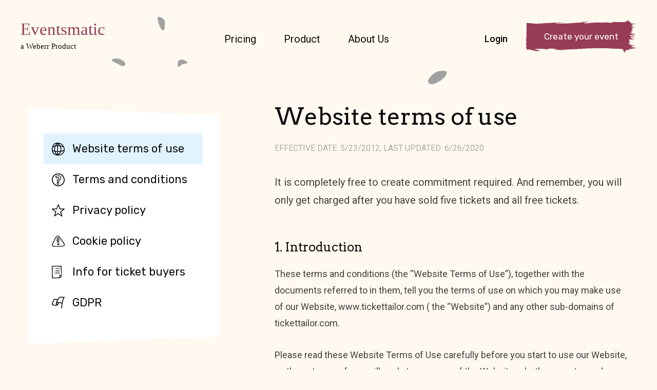

--- FILE ---
content_type: text/html
request_url: https://www.eventsmatic.com/terms-of-use.html
body_size: 3815
content:
<!DOCTYPE html>
<html lang="en">
	<head>
		<meta charset="UTF-8">
		<meta name="keywords" content="">
		<meta name="description" content="For hassale free event, we are here to help you by creating online ticket.">
      	<meta property="og:site_name" content="Eventsmatic">
      	<meta property="og:url" content="https://website.com">
      	<meta property="og:type" content="website">
      	<meta property="og:title" content="Eventsmatic: ">
      	<meta property="og:description" content=" ">
		<meta name='og:image' content='images/resource/ogg.png'>
		<!-- For IE -->
		<meta http-equiv="X-UA-Compatible" content="IE=edge">
		<!-- For Resposive Device -->
		<meta name="viewport" content="width=device-width, initial-scale=1.0">
		<!-- For Window Tab Color -->
		<!-- Chrome, Firefox OS and Opera -->
		<meta name="theme-color" content="#FFF7EE">
		<!-- Windows Phone -->
		<meta name="msapplication-navbutton-color" content="#FFF7EE">
		<!-- iOS Safari -->
		<meta name="apple-mobile-web-app-status-bar-style" content="#FFF7EE">
		<title>Eventsmatic |  Website terms of use</title>
		<!-- Favicon -->
		<link rel="icon" type="image/png" sizes="56x56" href="images/fav-icon/icon.png">
		<!-- Main style sheet -->
		<link rel="stylesheet" type="text/css" href="css/style.css">
		<!-- responsive style sheet -->
		<link rel="stylesheet" type="text/css" href="css/responsive.css">

		<!-- Fix Internet Explorer ______________________________________-->
		<!--[if lt IE 9]>
			<script src="http://html5shiv.googlecode.com/svn/trunk/html5.js"></script>
			<script src="vendor/html5shiv.js"></script>
			<script src="vendor/respond.js"></script>
		<![endif]-->	
	</head>

	<body>
		<div class="main-page-wrapper">
			<!-- ===================================================
				Loading Transition
			==================================================== -->
			<section>
				<div id="preloader">
					<div id="ctn-preloader" class="ctn-preloader">
						<div class="animation-preloader">
							<img src="images/1.svg" alt="">
						</div>	
					</div>
				</div>
			</section>


			<!-- 
			=============================================
				Theme Main Menu
			============================================== 
			-->
			<div class="theme-main-menu sticky-menu">
				<div class="d-flex align-items-center justify-content-between">

					<div class="logo"><a href="index.html"><img src="images/logo/logo.svg" alt=""></a></div>
					
					<nav id="mega-menu-holder" class="navbar navbar-expand-lg">
						<div  class="nav-container">
							<button class="navbar-toggler navbar-toggler-right" type="button" data-toggle="collapse" data-target="#navbarSupportedContent" aria-controls="navbarSupportedContent" aria-expanded="false" aria-label="Toggle navigation">
						        <i class="flaticon-menu-of-three-lines"></i>
						    </button>
						   <div class="collapse navbar-collapse" id="navbarSupportedContent">
						   		<ul class="navbar-nav align-items-center">
						   			<li class="nav-item">
							            <a class="nav-link" href="pricing.html">Pricing</a>
							        </li>
							        <li class="nav-item">
							            <a class="nav-link" href="product.html">Product</a>
							        </li>
							        <li class="nav-item">
							            <a class="nav-link" href="about-us.html">About us</a>
							        </li>
							        <li class="button-group">
							        	<ul class="d-lg-flex align-items-center">
							        		<li><a href="sign-in.html" class="login-btn">Login</a></li>
							        		<li>
							        			<a href="sign-up.html" class="event-button btn-one">
								        			<img src="images/shape/btn-shape-1.svg" alt="">
								        			<span>Create your event</span>
							        			</a>
							        		</li>
							        	</ul>
							        </li>
							   </ul>
						   </div>
						</div> 
					</nav>
				</div>
			</div> <!-- /.theme-main-menu -->


			
			<!-- 
			=============================================
				Inner Page Section wrapper
			============================================== 
			-->
			<div class="inner-page-section-wrapper">
				<img src="images/shape/shape_01.svg" alt="" class="shapes shape_1">
				<img src="images/shape/shape_02.svg" alt="" class="shapes shape_2">
				<img src="images/shape/shape_03.svg" alt="" class="shapes shape_3">
				<img src="images/shape/shape_04.svg" alt="" class="shapes shape_4">

				<div class="terms-and-condition-section">
					<div class="container">
						<div class="row">
							<div class="col-lg-4">
								<div class="tab-navbar">
									<ul>
										<li class="active"><a href="#" class="d-flex align-items-center">
											<img src="images/icon/icon_26.svg" alt="" class="icon">
											<span>Website terms of use</span>
										</a></li>
										<li><a href="terms-and-conditions.html" class="d-flex align-items-center">
											<img src="images/icon/icon_27.svg" alt="" class="icon">
											<span>Terms and conditions</span>
										</a></li>
										<li><a href="privacy-policy.html" class="d-flex align-items-center">
											<img src="images/icon/icon_28.svg" alt="" class="icon">
											<span>Privacy policy</span>
										</a></li>
										<li><a href="cookie-policy.html" class="d-flex align-items-center">
											<img src="images/icon/icon_29.svg" alt="" class="icon">
											<span>Cookie policy</span>
										</a></li>
										<li><a href="info-for-ticket-buyers.html" class="d-flex align-items-center">
											<img src="images/icon/icon_30.svg" alt="" class="icon">
											<span>Info for ticket buyers</span>
										</a></li>
										<li><a href="GDPR-compliant.html" class="d-flex align-items-center">
											<img src="images/icon/icon_31.svg" alt="" class="icon">
											<span>GDPR</span>
										</a></li>
									</ul>
								</div> <!-- /.tab-navbar -->
							</div> <!-- /.col- -->

							<div class="col-lg-8">
								<div class="terms-item-info">
									<h2>Website terms of use</h2>
									<div class="time">EFFECTIVE DATE: 5/23/2012, LAST UPDATED: 6/26/2020</div>
									<p class="lg">It is completely free to create commitment required. And remember, you will only get charged after you have sold five tickets and all free tickets.</p>
									<h3>1. Introduction</h3>
									<p>These terms and conditions (the “Website Terms of Use”), together with the documents referred to in them, tell you the terms of use on which you may make use of our Website, www.tickettailor.com ( the “Website”) and any other sub-domains of tickettailor.com.</p>
									<p>Please read these Website Terms of Use carefully before you start to use our Website, as these terms of use will apply to your use of the Website, whether or not you choose to register with Ticket Tailor.</p>
									<ul class="list-item-one">
										<li>Our <a href="#">Privacy Policy</a>, which sets out how we look after the personal data we collect from you, or that you provide to us and tells you about your privacy rights.</li>
										<li>Our <a href="#">Cookie Policy</a> which sets out information about the cookies on our Website.</li>
									</ul>
									<hr>
									<h3>2. About us</h3>
									<p>The Website is a site operated by Ticket Tailor, which is the trading name of Zimma Ltd ("We"). We are registered in England and Wales under company number 07583551 and have our registered office at Unit 6, 14A Andre St, London, E8 2AA. Our VAT number is GB184622203.</p>
									<p>We may update our Website from time to time and may change the content at any time. However, please note that any of the content on our Website may be out of date at any given time and we are under no obligation to update it.</p>
									<p>We do not guarantee that our Website, or any content on it, will be free from errors or omissions.</p>
									<hr>
									<h3>3. Accessing our Website</h3>
									<p>While we endeavour to ensure the Website is available 24 hours a day we do not guarantee that our Website, or any content on it</p>
									<p>You are also responsible for ensuring that all persons who access our Website through your internet connection are aware of these terms of use and other applicable terms and conditions and that they comply with them.</p>
									<hr>
									<h3>4. Intellectual property rights</h3>
									<p>We are the owner or the licensee of the intellectual property rights on our Website and in the materials published on it. You must not modify the copies of any materials that you have printed off or downloaded in any way.</p>
									<p>Our status (and that of any authorized contributors) as the authors of content on our Website must always be acknowledged.</p>
									<p>You must not use any part of the content on our Website for commercial purposes without obtaining a licence to do so from us or our licensors.</p>
									<hr>
									<h3>5. Limitation of liability</h3>
									<p>We will not be liable to any user for any loss or damage, whether in contract, tort (including negligence) breach of statutory duty, or otherwise, even if foreseeable, arising under or in connection with:</p>
									<ul class="list-item-one sm">
										<li>Use of, or inability to use, our Website; or</li>
										<li>Use of or reliance on any content displayed on our Website.</li>
									</ul>
									<p>We will not be liable for:</p>
									<ul class="list-item-one sm">
										<li>Loss of profits, sales, business or revenue;</li>
										<li>Business interruption;</li>
										<li>Loss of anticipated savings;</li>
										<li>Loss of business opportunity, goodwill or reputation; or</li>
										<li>Any indirect or consequential loss or damage.</li>
									</ul>
									<p>We assume no responsibility for the content of websites linked on our Website. Such links should not be interpreted as endorsement by us of those linked Websites. We will not be liable for any loss or damage that may arise from your use of them.</p>
									<hr>
									<h3>6.  Rights you license</h3>
									<p>Other than personally identifiable information, which is covered under our Privacy Policy (<a href="#">www.tickettailor.com/privacy-policy</a>), any material that you transmit or post to the Website shall be considered non-confidential and non-proprietary. </p>
								</div> <!-- /.terms-item-info -->
							</div>
						</div> <!-- /.row -->
					</div> <!-- /.container -->
				</div> <!-- /.terms-and-condition-section -->
			</div> <!-- /.inner-page-section-wrapper -->

		




			<!--
			=====================================================
				Footer
			=====================================================
			-->
			<footer class="theme-footer bg-light-yellow">
				<div class="top-footer">
					<div class="container">
						<div class="row justify-content-end">
							<div class="col-lg-3 col-12 footer-about-widget">
								<div class="logo"><a href="index.html"><img src="images/logo/logo.svg" alt=""></a></div>
								<ul class="rsv-font mt-10">
									<li><a href="mailto:Eventsmaticinc@gmail.com">Eventsmaticinc@gmail.com</a></li>
									<li><a href="tel:+91 3454 120">+91 3454 120</a></li>
								</ul>
							</div> <!-- /.about-widget -->
							<div class="col-lg-3 col-md-4 footer-list">
								<h5 class="footer-title">Links</h5>
								<ul>
									<li><a href="index.html">Home</a></li>
									<li><a href="sell-ticket-online.html">Sell tickets online</a></li>
									<li><a href="product.html">Product</a></li>
									<li><a href="pricing.html">Pricing</a></li>
									<li><a href="about-us.html">About us</a></li>
									<li><a href="about-us.html#vacancies">Careers</a></li>
									<li><a href="features.html">Features</a></li>
									<li><a href="demo.html">Demo the product</a></li>
									<li><a href="blog.html">Blog</a></li>
									<li><a href="help-and-support.html">Help & support</a></li>
									<li><a href="api/getting_started.html" target="_blank">API documentation</a></li>
								</ul>
							</div> <!-- /.footer-list -->
							<div class="col-lg-3 col-md-4 footer-list">
								<h5 class="footer-title">Terms & Policy</h5>
								<ul>
									<li><a href="terms-of-use.html">Terms of use</a></li>
									<li><a href="terms-and-conditions.html">Terms & conditions</a></li>
									<li><a href="privacy-policy.html">Privacy policy</a></li>
									<li><a href="cookie-policy.html">Cookie policy</a></li>
									<li><a href="info-for-ticket-buyers.html">Info for ticket buyers</a></li>
									<li><a href="GDPR-compliant.html">GDPR compliance</a></li>
								</ul>
							</div> <!-- /.footer-list -->
							<div class="col-lg-3 col-md-4 footer-list">
								<h5 class="footer-title">Made for you</h5>
								<ul class="pr-5">
									<li><a href="eventbrite-alternative.html">Alternative to Eventbrite</a></li>
									<li><a href="eventbrite-alternative.html">Online event ticketing</a></li>
									<li><a href="eventbrite-alternative.html">Event Registration Software</a></li>
									<li><a href="eventbrite-alternative.html">Sell tickets for concerts</a></li>
									<li><a href="eventbrite-alternative.html">Sell tickets for seated events</a></li>
									<li><a href="eventbrite-alternative.html">Venue ticketing</a></li>
									<li><a href="eventbrite-alternative.html">Workshops, courses and classes</a></li>
								</ul>
								<ul class="pr-5 more-list-nav">
									<li><a href="eventbrite-alternative.html">Alternative more</a></li>
									<li><a href="eventbrite-alternative.html">Online event more</a></li>
									<li><a href="eventbrite-alternative.html">Event Registration more</a></li>
									<li><a href="eventbrite-alternative.html">Sell tickets more</a></li>
									<li><a href="eventbrite-alternative.html">Sell tickets more</a></li>
									<li><a href="eventbrite-alternative.html">Venue ticketing more</a></li>
								</ul>
								<button id="show-more-list">
									<span class="v-more">Show More</span>
									<span class="v-less">Show Less</span>
								</button>
							</div> <!-- /.footer-list -->
						</div> <!-- /.row -->
					</div> <!-- /.container -->
				</div> <!-- /.top-footer -->
				
				<div class="container">
					<div class="bottom-footer-content">
						<p>&copy; Copyright 2021 Eventsmatic</p>
					</div> <!-- /.bottom-footer -->
				</div>
			</footer> <!-- /.theme-footer-one -->
			


			


		<!-- Optional JavaScript _____________________________  -->

    	<!-- jQuery first, then Popper.js, then Bootstrap JS -->
    	<!-- jQuery -->
		<script src="vendor/jquery.2.2.3.min.js"></script>
		<!-- Popper js -->
		<script src="vendor/popper.js/popper.min.js"></script>
		<!-- Bootstrap JS -->
		<script src="vendor/bootstrap/js/bootstrap.min.js"></script>
	    <!-- menu  -->
		<script src="vendor/mega-menu/assets/js/custom.js"></script>
		<!-- AOS js -->
		<script src="vendor/aos-next/dist/aos.js"></script>
		<!-- js count to -->
		<script src="vendor/jquery.appear.js"></script>
		<script src="vendor/jquery.countTo.js"></script>
		<!-- Slick Slider -->
		<script src="vendor/slick/slick.min.js"></script>

		<!-- Theme js -->
		<script src="js/theme.js"></script>
		</div> <!-- /.main-page-wrapper -->
	</body>
</html>

--- FILE ---
content_type: text/css
request_url: https://www.eventsmatic.com/css/style.css
body_size: 11191
content:

/* CSS Document */

/* 
    Created on   : 01/03/2021.
    Theme Name   : Eventsmatic.
    Version      : 1.0.
    Developed by : Jubayer al hasan. (me@heloshape.com) / (www.me.heloshape.com)
   
*/



/**
* Importing necessary  Styles.
**/
@import url('https://fonts.googleapis.com/css2?family=Arvo:wght@400;700&family=Roboto:wght@300;400;500;700&family=Rubik:wght@300;400;500;600;700&display=swap');
/*----bootstrap css ----- */
@import url('../vendor/bootstrap/css/bootstrap.min.css');
/*------- Framework css -----------*/
@import url('framework.css');
/*------- menu ------*/
@import url('../vendor/mega-menu/assets/css/menu.css');
/*----font awesome -------*/
@import url('../fonts/font-awesome/css/font-awesome.min.css');
/*----Animate css----*/
@import url('../vendor/animate.min.css');
/*-------- AOS css ------*/
@import url('../vendor/aos-next/dist/aos.css');
/*----------- Slick Slider -------*/
@import url('../vendor/slick/slick.css');
/*----------- Fancybox css -------*/
@import url('../vendor/fancybox/dist/jquery.fancybox.min.css');
/*----Flaticon-------*/
@import url('../fonts/icon/font/flaticon.css');
/*---------------- Custom Animation -------------*/
@import url('custom-animation.css');
/*^^^^^^^^^^ Fonts ^^^^^^^^^^^^^^^^*/
@font-face {
  font-family: 'font-awesome';
  src: url('../fonts/font-awesome/fonts/fontawesome-webfont.ttf');
  src: url('../fonts/font-awesome/fonts/fontawesome-webfont.eot'), /* IE9 Compat Modes */
       url('../fonts/font-awesome/fonts/fontawesome-webfont.woff2') format('woff2'), /* Super Modern Browsers */
       url('../fonts/font-awesome/fonts/fontawesome-webfont.woff') format('woff'), /* Pretty Modern Browsers */
       url('../fonts/font-awesome/fonts/fontawesome-webfont.svg') format('svg'); /* Legacy iOS */
}



/*========================================================================================

*************************** Start Styling Your theme from here ***************************

==========================================================================================*/
/*** 

====================================================================
  Loading Transition
====================================================================

 ***/
.ctn-preloader {
  align-items: center;
  -webkit-align-items: center;
  display: flex;
  display: -ms-flexbox;
  height: 100%;
  justify-content: center;
  -webkit-justify-content: center;
  position: fixed;
  left: 0;
  top: 0;
  width: 100%;
  z-index: 99900;
  background: #fff;
}
.ctn-preloader .animation-preloader {
  position: absolute;
  z-index: 100;
}
.ctn-preloader .animation-preloader img {
  width: 70px;
  margin: 0 auto 0;
}
/*------------- Global Prefix -------------------*/
::-webkit-scrollbar{ width: 5px; }
::-webkit-scrollbar-track { background: #fff;}
::-webkit-scrollbar-thumb { background: #973C56;border-radius: 30px;}
:root {
  --text-color: rgba(14,14,14,0.78);
  --text-light:#565657;
  --heading :#0E0E0E;
  --p-color: #973C56;
  --s-color:#FF9947;
}
::selection {
  background-color: rgba(151,60,81,0.6);
  color: #fff;
}
body {
  font-family: 'Roboto', sans-serif;
  font-weight: normal;
  font-size: 18px;
  position: relative;
  line-height: 32px;
  color: var(--text-color);
  background: rgba(255,155,0,0.06);
}
/*______________________ Global style ___________________*/
.main-page-wrapper {overflow-x:hidden;}
.h1,h1,.h2,h2,.h3,h3,.h4,h4,.h5,h5,.h6,h6 {font-family: 'Arvo', serif; color: var(--heading); font-weight: normal;}
.h1,h1 {font-size: 85px; }
.h2,h2 {font-size: 42px; }
.h3,h3 {font-size: 30px ; }
.h4,h4 {font-size: 28px ; }
.h5,h5 {font-size: 26px ; }
.h6,h6 {font-size: 15px; }
.illustration-holder {position: relative;}
.rsv-font {font-family: 'Rubik', sans-serif;}
.shapes {position: absolute; z-index: -1;}
.illustration-holder [class*="screen_"] {position: absolute; z-index: 1;}
.bg-sky-blue {background: #DEEEEB;}
.bg-light-yellow {background: #fffefb;}
.bg-deep-yellow {background: #FFE6C8;}
/*-------------- Prefix Classes ----------------*/
.tran3s   {
  transition: all 0.3s ease-in-out;
}
.tran4s {
  transition: all 0.4s ease-in-out;
}
.tran5s {
  transition: all 0.5s ease-in-out;
}
.tran6s {
  transition: all 0.6s ease-in-out;
}
/*^^^^^^^^^^^^^^^^^^^^^ Section Title ^^^^^^^^^^^^^^^^^^^^^^^^^*/
.title-style-one .sub-title {
  font-size: 18px;
  text-transform: uppercase;
  color: var(--text-light);
  margin-bottom: 5px;
  letter-spacing: 1px;
}
.title-style-one h2 {font-size: 54px;line-height: 1.25em;}
.title-style-one h2.title-big {font-size: 72px;line-height: 1.13em;}
.title-style-one .sub-title-two {
  font-size: 24px;
  color: var(--text-light);
  margin-top: 40px;
  line-height: 1.66em;
}
.title-style-two .sub-title {
  font-size: 20px;
  text-transform: uppercase;
  color: var(--text-light);
  letter-spacing: 1px;
}
.title-style-two h3 {font-size: 42px;line-height: 1.38em;}
.title-style-two .sub-title-two {
  font-size: 24px;
  line-height: 1.83em;
  color: var(--text-light);
  margin-top: 42px;
}
/*^^^^^^^^^^^^^^^^^^^^^ Theme Button ^^^^^^^^^^^^^^^^^^^^^^^^^*/
body .btn-one {
  font-family: 'Rubik', sans-serif;
  font-size: 17px;
  position: relative;
  color: #fff;
  text-align: center;
}
body .btn-one span {
  position: absolute;
  top:50%;
  left: 0;
  transform: translateY(-50%);
  width: 100%;
  z-index: 9;
  transition: all 0.3s ease-in-out;
}
body .btn-one:hover span {text-decoration: underline;}
body .btn-two {
  font-family: 'Rubik', sans-serif;
  width: 185px;
  line-height: 42px;
  border:1.5px solid var(--p-color);
  text-align: center;
  font-size: 18px;
  color: var(--p-color);
  transition: all 0.3s ease-in-out;
}
body .btn-two:hover {background: var(--p-color); color: #fff;}

/*^^^^^^^^^^^^^^^^^^^^^ Theme Menu ^^^^^^^^^^^^^^^^^^^^^^^^^*/
.theme-main-menu {
  position: fixed;
  z-index: 99;
  top:0;
  left:0;
  right: 0;
  padding: 30px 40px 30px 65px;
  transition: all 0.4s ease-out;
}
.theme-main-menu .logo a {display: block;}
.theme-main-menu .button-group .login-btn {
  font-weight: 500;
  font-size: 18px;
  color: #000;
  margin-right: 35px;
  transition: all 0.3s ease-in-out;
}
.theme-main-menu .button-group .login-btn:hover {color: var(--p-color);}
.theme-main-menu .button-group {margin-left: calc(37vw - 305px);}
/*^^^^^^^^^^^^^^^^^^^^^ Sticky Menu ^^^^^^^^^^^^^^^^^^^^^^^^^*/
.sticky-menu.fixed {
  z-index: 9999;
  margin: 0 !important;
  padding-top: 0;
  padding-bottom: 0;
  background: #FFF7EE;
  box-shadow: 0 13px 35px -12px rgba(35,35,35,0.1);
}
/*----------------- Theme Main Banner ---------------*/
.main-hero-banner {padding: 250px 0 0; position: relative; z-index: 1;}
.main-hero-banner .container {max-width: 1330px; position: relative; padding: 0 15px;}
.main-hero-banner .illustration-holder {max-width: 52%;}
.main-hero-banner .hero-text-wrapper {max-width: 540px;}
.main-hero-banner .hero-text-wrapper.lg {max-width: 605px;}
.main-hero-banner .hero-text-wrapper h1 {line-height: 1.12em;}
.main-hero-banner .hero-text-wrapper .sub-text {
  font-size: 25px;
  line-height: 1.52em;
  color: var(--text-light);
  padding: 52px 0 58px;
}
.main-hero-banner .hero-text-wrapper .sub-text:nth-child(3) {padding-top: 0;}
.main-hero-banner .hero-text-wrapper.lg .sub-text {padding-right: 50px;}
.main-hero-banner .review-wrap {
  position: absolute;
  right: 0;
  bottom: 0;
}
.main-hero-banner .review-wrap p {font-size: 20px; color: #000; margin-bottom: 30px;}
.main-hero-banner .review-wrap span {
  font-size: 28px;
  color: #FE6A4D;
  text-decoration: underline;
}
.main-hero-banner .review-wrap ul li {padding: 0 15px;}
.main-hero-banner .review-wrap ul li:first-child {padding-left: 0;}
.main-hero-banner .review-wrap ul li:last-child {padding-right: 0;}
.main-hero-banner .shape_1 {top:10%;left: 18%; animation: jump15p 7s infinite linear;}
.main-hero-banner .shape_2 {top:2%;left: 25%; animation: jump15pRsv 7s infinite linear;}
.main-hero-banner .shape_3 {top:11%;left: 28%; animation: jump15p 7s infinite linear;}
.main-hero-banner .shape_4 {top:14%;right: 34%; z-index: -9;}
.main-hero-banner .shape_5 {bottom:-4%;left: 40%;}
.main-hero-banner .shape_6 {bottom:-3%;left: 41%;}
/*----------------- Feature Section One ---------------*/
.feature-section-one,.feature-section-two {position: relative; z-index: 5;}
.feature-section-one:before {
  content: '';
  position: absolute;
  width: 100%;
  height: 45px;
  background: url(../images/shape/shape_15.svg) no-repeat bottom center;
  background-size: cover;
  top:0;
  right: 0;
  z-index: 5;
}
.feature-section-one:after {
  content: '';
  position: absolute;
  width: 100%;
  height: 45px;
  background: url(../images/shape/shape_16.svg) no-repeat bottom center;
  background-size: cover;
  bottom:-45px;
  right: 0;
  z-index: 5;
}
.feature-section-two:before {
  content: '';
  position: absolute;
  width: 100%;
  height: 45px;
  background: url(../images/shape/shape_56.svg) no-repeat bottom center;
  background-size: cover;
  top:-45px;
  right: 0;
  z-index: 5;
}
.feature-section-two:after {
  content: '';
  position: absolute;
  width: 100%;
  height: 45px;
  background: url(../images/shape/shape_57.svg) no-repeat bottom center;
  background-size: cover;
  bottom:-45px;
  right: 0;
  z-index: 5;
}
.block-style-one {
  position: relative;
  background: #fff;
  padding: 55px 58px;
  text-align: center;
  z-index: 1;
  margin-bottom: 60px;
}
.feature-section-two .block-style-one {padding: 46px 50px 45px;}
.block-style-one .icon {margin: 0 auto; height: 85px;}
.feature-section-two .block-style-one .icon {height: 80px;}
.block-style-one .title {font-size: 28px; margin: 42px 0 24px;}
.feature-section-two .block-style-one .title {font-size: 24px; margin-top: 18px;}
.block-style-one p {line-height: 26px;}
.feature-section-two .block-style-one p {line-height: 29px;}
.block-style-one.skew-right:before {
  content: '';
  position: absolute;
  top: -8px;
  right: 0;
  width: 100%;
  height: 25px;
  background: #fff;
  transform: skewY(2.3deg);
}
.block-style-one.skew-right:after {
  content: '';
  position: absolute;
  bottom: -8px;
  right: 0;
  width: 100%;
  height: 25px;
  background: #fff;
  transform: skewY(-2.3deg);
}
.block-style-one.skew-left:before {
  content: '';
  position: absolute;
  top: -8px;
  right: 0;
  width: 100%;
  height: 25px;
  background: #fff;
  transform: skewY(-2.3deg);
}
.block-style-one.skew-left:after {
  content: '';
  position: absolute;
  bottom: -8px;
  right: 0;
  width: 100%;
  height: 25px;
  background: #fff;
  transform: skewY(2.3deg);
}
.feature-section-one .shape_1 {top:17%;left: 18%; animation: jump25p 5s infinite linear;}
.feature-section-one .shape_2 {top:46%;left: 8%; animation: jump25pRsv 5s infinite linear;}
.feature-section-one .shape_3 {top:39%;left: 6%;}
.feature-section-one .shape_4 {bottom:3%;left: 18%; animation: jump25pRsv 5s infinite linear;}
.feature-section-one .shape_5 {top:16%;right: 18%; animation: jump25pRsv 5s infinite linear;}
.feature-section-one .shape_6 {top:46%;right: 8%; animation: jump25p 5s infinite linear;}
.feature-section-one .shape_7 {top:41%;right: 8%;}
.feature-section-one .shape_8 {bottom:5%;right: 14%; animation: jump25p 5s infinite linear;}
/*---------------- Text widget One ---------------*/
.text-block-one>p {
  font-size: 22px;
  line-height: 1.58em;
  padding-top: 38px;
}
.text-block-one .ceo-name {
  position: relative;
  padding-left: 30px;
  margin-top: 50px;
  font-size: 24px;
}
.text-block-one .ceo-name:before {
  content: '';
  position: absolute;
  width: 18px;
  height: 3px;
  left: 0;
  background: #414141;
  border-radius: 2px;
  top:50%;
  transform: translateY(-50%);
}
.text-block-one .ceo-name span {color: #ABABAB;}
.text-widget-one .img-container {position: relative; z-index: 1;}
.text-widget-one .img-container .shape_1 {top:-8%;left: -7%; animation: rotated 5s infinite linear;}
.text-widget-one .img-container .shape_2 {top:-8%;left: 8%; animation: jump10pRsv 5s infinite linear;}
.text-widget-one .img-container .shape_3 {top:4%;left: -12%; animation: jump10p 5s infinite linear;}
.text-widget-one .img-container .shape_4 {bottom:-7%;right: -12%;}
.counter-area .counter-box {text-align: center; margin-bottom: 35px;}
.counter-area .counter-box .icon {height: 50px; margin: 0 auto;}
.counter-area .counter-box .number {font-size: 38px;padding: 18px 0 2px;}
.counter-area .counter-box p {font-size: 24px; font-weight: 300;}
/*----------------- Launch Process ------------------*/
.launch-process {position: relative; z-index: 5;}
.launch-process:before {
  content: '';
  position: absolute;
  width: 100%;
  height: 50px;
  background: url(../images/shape/shape_21.svg) no-repeat top center;
  background-size: cover;
  top:-50px;
  right: 0;
  z-index: 6;
}
.launch-process:after {
  content: '';
  position: absolute;
  width: 100%;
  height: 50px;
  background: url(../images/shape/shape_22.svg) no-repeat bottom center;
  background-size: cover;
  bottom:-50px;
  right: 0;
  z-index: 6;
}
.launch-process .inner-container {
  max-width: 1430px;
  padding: 0 15px;
  margin: 0 auto;
  position: relative;
  z-index: 1;
}
.launch-process .inner-container:before {
  content: '';
  position: absolute;
  width: 107%;
  height: 185px;
  background: url(../images/shape/line-arrow.svg) no-repeat center center;
  background-size: contain;
  left: -6%;
  top:7%;
}
.launch-process .inner-container .row {margin: 0 -50px;}
.launch-process .inner-container .row [class*="col-"] {padding: 0 50px;}
.block-style-two {margin-bottom: 50px; text-align: center;}
.block-style-two .illustration-holder .illustration {margin: 0 auto;}
/*.block-style-two .illustration-holder { display: inline-block;}*/
.block-style-two h5 {font-size: 26px; padding: 40px 0 22px;}
.block-style-two .illustration-holder .screen_01 {
  top:-12px;
  right: 12%;
  width: 67%;
}
.block-style-two .illustration-holder .screen_02 {
  top:-16px;
  right: 31px;
  width: 76%;
}
.block-style-two .illustration-holder .screen_03 {
  top:-19px;
  right: 31px;
  width: 93%;
}
.launch-process .shape_1 {top:18%;left: 16%; animation: jump25p 5s infinite linear;}
.launch-process .shape_2 {top:48%;left: 8%; animation: jump25pRsv 5s infinite linear}
.launch-process .shape_3 {bottom:11%;left: 18%; animation: jump25pRsv 5s infinite linear}
.launch-process .shape_4 {top:16%;right:19%; animation: jump25pRsv 5s infinite linear}
.launch-process .shape_5 {top:52%;right:9%; animation: jump25p 5s infinite linear;}
.launch-process .shape_6 {bottom:11%;right: 17%; animation: jump25p 5s infinite linear;}
/*----------------- Text widget Two ---------------*/
.text-block-two>p {font-size: 20px; line-height: 1.66em; padding-top: 40px;}
.text-widget-two .img-container {position: relative; padding-top: 80px; margin-top: 22px; z-index: 1;}
.text-widget-two .img-container .shape_1 {top:0; right: 12%; z-index: 2; width: 51%;}
.text-widget-two .img-container .shape_2 {top:-1%; left: 1%; animation: jump15p 5s infinite linear;}
.text-widget-two .img-container .shape_3 {top:3%; left: -13%; animation: rotated 5s infinite linear;}
.text-widget-two .img-container .shape_4 {top:18%; left: -13%; animation: jump15p 5s infinite linear;}
.text-widget-two .img-container .shape_5 {top:62%; left: -16%;}
/*Single Image*/
.text-widget-two .img-container.single-image {padding-top: 0;}
.text-widget-two .img-container.single-image .shape_2 {top:-8%; left: 1%;}
.text-widget-two .img-container.single-image .shape_3 {top:-4%; left: -13%;}
.text-widget-two .img-container.single-image .shape_4 {top:11%; left: -13%;}
/*--------------- Client Feedback -------------*/
.client-feedback-section {position: relative; z-index: 1;}
.client-feedback-section:before {
  content: '';
  position: absolute;
  width: 100%;
  height: 50px;
  background: url(../images/shape/shape_33.svg) no-repeat top center;
  background-size: cover;
  top:-45px;
  right: 0;
  z-index: 5;
}
.client-feedback-section:after {
  content: '';
  position: absolute;
  width: 100%;
  height: 50px;
  background: url(../images/shape/shape_34.svg) no-repeat bottom center;
  background-size: cover;
  bottom:-45px;
  right: 0;
  z-index: 5;
}
.feedback-slider-wrapper {max-width: 878px; margin: 0 auto; position: relative;}
.feedback-slider-wrapper .shape_1 {top:-6%; left: -7%;}
.feedback-slider-wrapper .slick-list {overflow: visible;}
.feedback-slider-wrapper .main-bg {
  background: #fff;
  padding: 35px 75px 45px;
  text-align: center;
  margin: 55px;
  transition: all 0.3s ease-in-out;
}
.feedback-slider-wrapper .main-bg .client-photo {
  width: 60px;
  height: 60px;
  margin: 0 auto;
  border-radius: 50%;
}
.feedback-slider-wrapper .main-bg .name {
  font-weight: 500;
  font-size: 16px;
  color: var(--heading);
  line-height: 12px;
  margin-top: 22px;
}
.feedback-slider-wrapper .main-bg span {
  font-size: 14px;
  color: #C1C1C1;
}
.feedback-slider-wrapper .main-bg p {
  font-size: 20px;
  line-height: 1.65em;
  padding-top: 20px;
}
.feedback-slider-wrapper .slick-center .main-bg {transform: scale(1.2);}
/*.feedback-slider-wrapper .slick-center .main-bg {padding: 35px 100px 55px;}
.feedback-slider-wrapper .slick-center .main-bg .name {font-size: 20px;}
.feedback-slider-wrapper .slick-center .main-bg span {font-size: 18px;}
.feedback-slider-wrapper .slick-center .main-bg p {font-size: 26px;}*/
.feedback-slider-wrapper .slick-arrow {
  position: absolute;
  top:50%;
  transform: translateY(-50%);
  font-size: 0px;
  z-index: 1;
}
.feedback-slider-wrapper .slick-prev {left: -45px;}
.feedback-slider-wrapper .slick-next {right: 3px;}
.feedback-slider-wrapper .slick-arrow:before {
  content: "\f103";
  font-family: "Flaticon";
  position: absolute;
  width: 50px;
  height: 50px;
  border-radius: 50%;
  background: #D8E9E6;
  line-height: 50px;
  text-align: center;
  color: #6C7E7B;
  font-size: 25px;
}
.feedback-slider-wrapper .slick-prev:before {transform: rotate(180deg);}
/*------------------- Feature Article --------------*/
.feature-article-meta {margin-bottom: 35px;}
.feature-article-meta .img-meta {
  position: relative;
  overflow: hidden;
  margin-bottom: 40px;
}
.feature-article-meta .img-meta img {transition: all 0.5s ease-in-out; width: 100%;}
.feature-article-meta:hover .img-meta img {transform: scale3d(1.1,1.1,1);}
.feature-article-meta .post-meta a {
  font-size: 30px;
  line-height: 1.3em;
  transition: all 0.3s ease-in-out;
}
.feature-article-meta:hover .post-meta a {color: var(--p-color);}
.feature-article-meta .post-meta .author_info {font-size: 20px; color: var(--heading); margin-top: 25px;}
.feature-article-meta .post-meta .author_info span {color: #B7B7B7;}
/*----------------- SignUp Banner -------------*/
.signup-banner {position: relative;z-index: 1; text-align: center; background: #D6ECF3;}
.signup-banner:before {
  content: '';
  position: absolute;
  width: 100%;
  height: 22px;
  background: url(../images/shape/shape_36.svg) no-repeat top center;
  background-size: cover;
  top:-20px;
  right: 0;
  z-index: 5;
}
.signup-banner:after {
  content: '';
  position: absolute;
  width: 100%;
  height: 22px;
  background: url(../images/shape/shape_37.svg) no-repeat bottom center;
  background-size: cover;
  bottom:-20px;
  right: 0;
  z-index: 5;
}
.signup-banner h2 {font-size: 58px; margin-bottom: 24px;}
.signup-banner p {
  font-size: 28px;
  line-height: 1.3em;
}
.signup-banner .shape_1 {top:15%; left:22%; animation: jump25p 5s infinite linear;}
.signup-banner .shape_2 {top:43%; left:11%; animation: jump25pRsv 5s infinite linear;}
.signup-banner .shape_3 {bottom:12%; left:19%; animation: jump25pRsv 5s infinite linear;}
.signup-banner .shape_4 {top:13%; right:18%; animation: jump25pRsv 5s infinite linear;}
.signup-banner .shape_5 {top:50%; right:9%; animation: jump25p 5s infinite linear;}
.signup-banner .shape_6 {bottom:14%; right:18%; animation: jump25p 5s infinite linear;}
/*---------------------- Footer --------------*/
.theme-footer {padding: 145px 0 0; position: relative; z-index: 1;}
.theme-footer:before {
  content: url(../images/shape/shape_45.svg);
  position: absolute;
  top: 44%;
  left: 0%;
  z-index: -1;
}
.theme-footer:after {
  content: url(../images/shape/shape_46.svg);
  position: absolute;
  top: 41%;
  right: 0%;
  z-index: -1;
}
.theme-footer .footer-about-widget ul li a {font-size: 20px; color:#343434; transition: all 0.2s ease-in-out;}
.theme-footer .footer-about-widget ul li a:hover {text-decoration: underline; color: var(--p-color);}
.theme-footer .footer-title {
  font-size: 28px;
  position: relative;
  display: inline-block;
  margin: 5px 0 21px;
  padding-bottom: 5px;
}
.theme-footer .footer-title:before {
  content: '';
  width: 100%;
  height: 3px;
  background: var(--heading);
  position: absolute;
  left: 0;
  bottom: 0;
}
.theme-footer .footer-list ul li a {
  font-family: 'Rubik', sans-serif;
  color:#343434;
  line-height: 28px;
  margin-bottom: 11px;
  transition: all 0.2s ease-in-out;
}
.theme-footer .footer-list ul li a:hover {color: var(--p-color);text-decoration: underline;}
.theme-footer .footer-list .more-list-nav {display: none;}
.theme-footer .footer-list .more-list-nav.active {display: block;}
.theme-footer [class*="col-"] {margin-bottom: 35px;}
.theme-footer .bottom-footer-content {position: relative; margin-top: 36px; text-align: center; overflow: hidden;}
.theme-footer .bottom-footer-content:before {
  content: url(../images/shape/shape_38.svg);
  position: absolute;
  top:0;
  left: 0;
}
.theme-footer .bottom-footer-content p {color:#343434; padding: 40px 0 25px;}
#show-more-list {color: var(--p-color); margin-top: 15px;}
#show-more-list:hover {text-decoration: underline;}
#show-more-list .v-less {display: none;}
#show-more-list.active .v-more {display: none;}
#show-more-list.active .v-less {display: block;}
/*-------------------- Theme Hero Banner Two ---------------*/
.hero-banner-two {position: relative; z-index: 5; padding: 224px 0 100px;}
.hero-banner-two .container {
  max-width: 1290px;
  padding: 0 15px;
}
.hero-banner-two .hero-text-wrapper {max-width: 568px;}
.hero-banner-two .illustration-holder {max-width: 50%;}
.hero-banner-two .hero-text-wrapper h2 {font-size: 72px; line-height: 1.19em;}
.hero-banner-two .hero-text-wrapper .sub-text {
  font-size: 24px;
  line-height: 1.75em;
  color: var(--text-light);
  padding-top: 37px;
}
.hero-banner-two .shape_1 {top:7%; left: 21%;}
.hero-banner-two .shape_2 {top:23%; left: 8%; animation: jump25p 5s infinite linear;}
.hero-banner-two .shape_3 {top:38%; left: 0;}
.hero-banner-two .shape_4 {top:78%; left: 4%; animation: jump25pRsv 5s infinite linear;}
.hero-banner-two .shape_5 {top:97%; left: 17%; animation: jump25pRsv 5s infinite linear;}
.hero-banner-two .shape_6 {top:22%; right: 12%; animation: jump15p 5s infinite linear;}
.hero-banner-two .shape_7 {top:47%; right: 10%; animation: jump25pRsv 5s infinite linear;}
.hero-banner-two .shape_8 {top:85%; right: 11%; animation: jump25p 5s infinite linear;}
.hero-banner-two .shape_9 {top:97%; right: 24%; animation: jump25p 5s infinite linear;}
/*---------------- Product Section ---------------*/
.product-wrapper {position: relative;}
.product-wrapper:before {
  content: url(../images/shape/shape_67.svg);
  z-index: -1;
  position: absolute;
  top:18%;
  left: -5%;
}
.product-block {position: relative; z-index: 1; padding: 70px 0;}
/*.product-block .illustration-holder {display: inline-block;}*/
.product-wrapper .product-block:nth-child(even) .illustration-holder {float: right;}
.product-block .main-bg {background: #fff; padding: 80px 80px;}
.product-block .text-wrapper p {font-size: 20px; line-height: 1.8em; padding-top: 30px;}
.product-block .text-wrapper span {
  font-size: 18px; 
  font-style: italic; 
  padding-top: 35px; 
  display: block;
}
.product-wrapper .product-block:nth-child(odd) .shape_1 {top:5%; left: 3%;}
.product-wrapper .product-block:nth-child(odd) .shape_2 {top:8%; left: -3%;}
.product-wrapper .product-block:nth-child(odd) .shape_3 {top:18%; left: -4%;}
.product-wrapper .product-block:nth-child(odd) .shape_4 {top:65%; right: -7%;}

.product-wrapper .product-block:nth-child(even) .shape_1 {top:5%; right: 3%;}
.product-wrapper .product-block:nth-child(even) .shape_2 {top:8%; right: -3%;}
.product-wrapper .product-block:nth-child(even) .shape_3 {top:18%; right: -4%;}
.product-wrapper .product-block:nth-child(even) .shape_4 {top:65%; left: -7%;}

.product-wrapper .product-block:nth-child(1) .screen_01 {top:-3%; left: -8%; width: 92%; max-width: 464px;}
.product-wrapper .product-block:nth-child(2) .screen_01 {top:-3%; left: -18%; width: 137%; max-width: 534px;}
.product-wrapper .product-block:nth-child(3) .screen_01 {top:0%; left: 14%; width: 50%; max-width: 248px;}
.product-wrapper .product-block:nth-child(4) .screen_01 {top:-1%; left:-17%; width: 134%; max-width: 536px;}

/*----------------- SignUp Banner -------------*/
.short-banner-one {position: relative;z-index: 1; text-align: center; background: #95E1D9;}
.short-banner-one:before {
  content: '';
  position: absolute;
  width: 100%;
  height: 22px;
  background: url(../images/shape/shape_68.svg) no-repeat top center;
  background-size: cover;
  top:-20px;
  right: 0;
  z-index: 5;
}
.short-banner-one:after {
  content: '';
  position: absolute;
  width: 100%;
  height: 22px;
  background: url(../images/shape/shape_69.svg) no-repeat bottom center;
  background-size: cover;
  bottom:-20px;
  right: 0;
  z-index: 5;
}
.short-banner-one h2 {font-size: 58px; margin-bottom: 24px;}
.short-banner-one p {
  font-size: 24px;
  line-height: 1.3em;
}
.short-banner-one .shape_1 {top:15%; left:22%; animation: jump25p 5s infinite linear;}
.short-banner-one .shape_2 {top:43%; left:11%; animation: jump25pRsv 5s infinite linear;}
.short-banner-one .shape_3 {bottom:12%; left:19%; animation: jump25p 5s infinite linear;}
.short-banner-one .shape_4 {top:13%; right:18%; animation: jump25pRsv 5s infinite linear;}
.short-banner-one .shape_5 {top:50%; right:9%; animation: jump25p 5s infinite linear;}
.short-banner-one .shape_6 {bottom:14%; right:18%; animation: jump25pRsv 5s infinite linear;}
/*---------------- Text widget Three --------------*/
.text-block-three>p {font-size: 24px; line-height: 1.83em; padding-top: 30px;}
/*------------------ Integrated tools -------------*/
.integrated-tools-section {position: relative;z-index: 1;}
.integrated-tools-section:before {
  content: '';
  position: absolute;
  width: 100%;
  height: 25px;
  background: url(../images/shape/shape_76.svg) no-repeat top center;
  background-size: cover;
  top:-23px;
  right: 0;
  z-index: 5;
}
.integrated-tools-section:after {
  content: '';
  position: absolute;
  width: 100%;
  height: 26px;
  background: url(../images/shape/shape_77.svg) no-repeat bottom center;
  background-size: cover;
  bottom:-24px;
  right: 0;
  z-index: 5;
}
.integrated-tools-section .img-box a {display: block;height: 100%;}
.integrated-tools-section .img-box img {
  position: relative;
  top:50%;
  transform: translateY(-50%);
  margin: 0 auto;
}
.integrated-tools-section .img-box {
  background: #fff;
  border-radius: 50%;
  box-shadow: 15.436px 30.294px 50px 0px rgba(0, 0, 0, 0.07);
  width: 175px;
  height: 175px;
  margin: 0 auto 25px;
  transition: all 0.4s ease-in-out;
}
.integrated-tools-section .img-box:hover {transform: scale(1.1);}
.integrated-tools-section .img-box.bx-b {width: 121px;height: 121px; margin-top: 45px;}
.integrated-tools-section .img-box.bx-d {width: 151px;height: 151px; margin-top: 25px;}
.integrated-tools-section .img-box.bx-f {width: 135px;height: 135px; margin-top: 20px;}
.integrated-tools-section .img-box.bx-g {width: 197px;height: 197px;}
.integrated-tools-section .img-box.bx-h {width: 138px;height: 138px; margin-top: 20px;}
/*-------------------- Theme Hero Banner Three ---------------*/
.hero-banner-three {position: relative; z-index: 5; padding: 262px 0 65px;}
.hero-banner-three .container {
  max-width: 1250px;
  padding: 0 15px;
}
.hero-banner-three .hero-text-wrapper {max-width: 600px;}
.hero-banner-three .illustration-holder {max-width: 41%;}
.hero-banner-three .illustration-holder .inner_shape_1 {left: -12%; bottom: -1%;}
.hero-banner-three .hero-text-wrapper h2 {font-size: 72px; line-height: 1.19em;}
.hero-banner-three .hero-text-wrapper .sub-text {
  font-size: 24px;
  line-height: 1.79em;
  color: var(--text-light);
  padding-top: 38px;
  margin-bottom: 10px;
}
.hero-banner-three .shape_1 {top:11%; left: 20%; animation: jump25p 5s infinite linear;}
.hero-banner-three .shape_2 {top:24%; left: 9%; animation: jump25pRsv 5s infinite linear;}
.hero-banner-three .shape_3 {top:33%; left: 0;}
.hero-banner-three .shape_4 {top:64%; left: 7%; animation: jump25p 5s infinite linear;}
.hero-banner-three .shape_5 {top:87%; left: 11%; animation: jump25pRsv 5s infinite linear;}
.hero-banner-three .shape_6 {top:10%; right: 31%;}
.hero-banner-three .shape_7 {top:23%; right: 11%; animation: jump25pRsv 5s infinite linear;}
.hero-banner-three .shape_8 {top:28%; right: 0;}
.hero-banner-three .shape_9 {top:65%; right: 9%; animation: jump25p 5s infinite linear;}
.hero-banner-three .shape_10 {top:86%; right: 14%; animation: jump25pRsv 5s infinite linear;}
/*------------------------ Text widget Four ---------------------*/
.text-widget-four {background: #CFEEE8; position: relative; z-index: 1;}
.text-widget-four:before {
  content: '';
  position: absolute;
  width: 100%;
  height: 45px;
  background: url(../images/shape/shape_84.svg) no-repeat bottom center;
  background-size: cover;
  top:-45px;
  right: 0;
  z-index: 5;
}
.text-widget-four:after {
  content: '';
  position: absolute;
  width: 100%;
  height: 45px;
  background: url(../images/shape/shape_85.svg) no-repeat bottom center;
  background-size: cover;
  bottom:-45px;
  right: 0;
  z-index: 5;
}
.text-block-four .icon {height: 45px;}
.text-block-four blockquote {
  font-family: 'Arvo', serif;
  color: var(--heading);
  margin: 20px 0 72px;
  font-size: 35px;
  line-height: 1.58em;
}
.text-block-four .ceo-name {
  position: relative;
  padding-left: 30px;
  font-size: 24px;
}
.text-block-four .ceo-name:before {
  content: '';
  position: absolute;
  width: 18px;
  height: 3px;
  left: 0;
  background: #414141;
  border-radius: 2px;
  top:50%;
  transform: translateY(-50%);
}
/*---------------- Team Section ----------------*/
.team-wrapper {position: relative; z-index: 5;}
.team-member {margin-bottom: 60px; text-align: center;}
.team-member .img-holder {overflow: hidden; border-radius: 10px; margin-bottom: 40px;}
.team-member .img-holder img {width: 100%; transition: all 0.5s ease-in-out;}
.team-member:hover .img-holder img {transform: scale3d(1.1,1.1,1);}
.team-member .name {font-size: 24px;}
.team-member .position {font-size: 16px; color: var(--text-light); margin-top: -4px;}
.team-wrapper .shape_1 {top:-6%; left: -5%;}
.team-wrapper .shape_2 {bottom:14%; right: -11%;}

/*------------------ Text widget Five --------------*/
.text-widget-five {position: relative; z-index: 5;}
.text-widget-five:before {
  content: '';
  position: absolute;
  width: 100%;
  height: 50px;
  background: url(../images/shape/shape_21.svg) no-repeat top center;
  background-size: cover;
  top:-50px;
  right: 0;
  z-index: 6;
}
.text-widget-five:after {
  content: '';
  position: absolute;
  width: 100%;
  height: 50px;
  background: url(../images/shape/shape_22.svg) no-repeat bottom center;
  background-size: cover;
  bottom:-50px;
  right: 0;
  z-index: 6;
}
.text-widget-five .container {max-width: 1350px; padding: 0 15px;}
.text-widget-five .img-container {position: relative; z-index: 1;}
.text-widget-five .img-container .img-wrapper {padding: 22px 0;}
.text-widget-five .img-container .img-wrapper img {border-radius: 5px; width: 100%;}
.text-widget-five .img-container .shape_1 {top:-4%; left: 45%;}
.text-widget-five .img-container .shape_2 {bottom:5%; left: 12%;}

.widget-icon-box-one {text-align: center; margin-bottom: 35px;}
.widget-icon-box-one .icon {height: 65px; margin: 0 auto;}
.widget-icon-box-one h5 {font-size: 28px; line-height: 1.28em; padding-top: 28px;}
/*---------------- Pricing Section ----------------*/
.pricing-section {position: relative;z-index: 5; padding: 275px 0 180px;}
.pricing-section .pr-column {
  text-align: center;
  position: relative;
  background: #fff;
  padding: 20px 20px 40px;
  margin-bottom: 45px;
}
.pricing-section .pr-column .pack-name {position: relative;}
.pricing-section .pr-column .pack-name img {width: 100%;}
.pricing-section .pr-column .pack-name span {
  font-family: 'Arvo', serif;
  font-size: 32px;
  color: var(--heading);
  position: absolute;
  width: 100%;
  left: 0;
  top:50%;
  transform: translateY(-50%);
  z-index: 1;
}
.pricing-section .pr-column .price {font-size: 65px; margin-top: 13px;}
.pricing-section .pr-column .user-condition {font-size: 24px; color: var(--heading);}
.pricing-section .pr-column .line {width: 100%; margin: 22px 0 48px;}
.pricing-section .pr-column ul li {
  font-size: 17px;
  line-height: 25px;
  color: var(--heading);
  margin-bottom: 13px;
}
.pricing-section .pr-column ul li.disable {opacity: 0.5;}
.pricing-section .pr-column .btn-two {margin-top: 20px;}
.pricing-section .pr-column:hover .btn-two {background: var(--p-color); color: #fff;}
.pricing-section .pr-column.skew-right:before {
  content: '';
  position: absolute;
  top: -8px;
  right: 0;
  width: 100%;
  height: 25px;
  background: #fff;
  transform: skewY(2.3deg);
}
.pricing-section .pr-column.skew-left:before {
  content: '';
  position: absolute;
  top: -8px;
  right: 0;
  width: 100%;
  height: 25px;
  background: #fff;
  transform: skewY(-2.3deg);
}
.pricing-section .shape_1 {top:0; left: 39%;}
.pricing-section .shape_2 {top:13%; left: 21%; animation: jump25p 4s infinite linear;}
.pricing-section .shape_3 {top:24%; left: 11%; animation: jump25pRsv 4s infinite linear;}
.pricing-section .shape_4 {top:36%; left: 11%; animation: jump15p 5s infinite linear;}
.pricing-section .shape_5 {top:41%; left: 1%; animation: jump15pRsv 5s infinite linear;}
.pricing-section .shape_6 {top:37%; left:0;}
.pricing-section .shape_7 {top:61%; left:9%; animation: jump25p 4s infinite linear;}
.pricing-section .shape_8 {top:73%; left:-1px;}
.pricing-section .shape_9 {top:75%; left:14%; animation: jump15pRsv 5s infinite linear;}
.pricing-section .shape_10 {top:21%; right:10%; animation: jump25pRsv 4s infinite linear;}
.pricing-section .shape_11 {top:34%; right:7%; animation: jump25p 4s infinite linear;}
.pricing-section .shape_12 {top:34%; right:-4%;}
.pricing-section .shape_13 {top:60%; right:7%; animation: jump25p 4s infinite linear;}
.pricing-section .shape_14 {top:75%; right:8%; animation: jump15pRsv 5s infinite linear;}
/*-------------------- Calculator Section --------------*/
.calculator-section {background: #CFEEE8; position: relative; z-index: 1;}
.calculator-section:before {
  content: '';
  position: absolute;
  width: 100%;
  height: 45px;
  background: url(../images/shape/shape_84.svg) no-repeat bottom center;
  background-size: cover;
  top:-45px;
  right: 0;
  z-index: 5;
}
.calculator-section:after {
  content: '';
  position: absolute;
  width: 100%;
  height: 45px;
  background: url(../images/shape/shape_85.svg) no-repeat bottom center;
  background-size: cover;
  bottom:-45px;
  right: 0;
  z-index: 5;
}
.calculator-section .calculator-bg {
  background: #fff; 
  text-align: center;
  padding: 60px 50px 40px;
}
.calculator-section .calculator-bg h2 {font-size: 50px;}
.calculator-section .calculator-bg .sub-text {font-size: 22px; padding: 15px 0 40px;}
.calculator-section .calculator-bg .calculator-item {margin-bottom: 30px;}
.calculator-section .calculator-bg .calculator-item .value {font-size: 32px;}
.calculator-section .calculator-bg .calculator-item .value-text {color: var(--text-light);}
.calculator-section .calculator-bg .drag-line {
  height: 12px;
  width: 88%;
  margin: 0 auto;
  background: #F5F5F5;
  border-radius: 6px;
  position: relative;
  margin-bottom: 50px;
}
.calculator-section .calculator-bg .drag-handle-line {
  position: absolute;
  width: 20%;
  height: 100%;
  border-radius: 6px;
  left: 0;
  top:0;
  z-index: 1;
  background: #50BE9E;
}
.calculator-section .calculator-bg .drag-touch {
  width: 36px;
  height: 36px;
  border-radius: 50%;
  background: #50BE9E;
  position: absolute;
  left: 18%;
  top:50%;
  transform: translateY(-50%);
  z-index: 5;
  cursor: pointer;
}
.calculator-section .shape_1 {top:6%; left: 17%; animation: jump25p 4s infinite linear;}
.calculator-section .shape_2 {top:42%; left: 9%; animation: jump25pRsv 4s infinite linear;}
.calculator-section .shape_3 {top:88%; left: 13%; animation: jump25pRsv 4s infinite linear;}
.calculator-section .shape_4 {top:7%; right: 18%; animation: jump25pRsv 4s infinite linear;}
.calculator-section .shape_5 {top:43%; right: 9%; animation: jump25p 4s infinite linear;}
.calculator-section .shape_6 {top:87%; right: 15%; animation: jump25p 4s infinite linear;}

/*--------------------- Faq Section -----------------*/
.faq-section .card {
  background: transparent;
  border-radius: 0;
  border: none;
}
.faq-section .card .card-header {
  background: transparent;
  border-radius: 0;
  padding: 0;
  border:none;
}
.faq-section .card .card-header button {
  display: block;
  width: 100%;
  text-align: left;
  padding: 35px 35px 12px 0;
  font-family: 'Rubik', sans-serif;
  font-size: 24px;
  border:none;
  border-radius: 0;
  margin: 0;
  color: var(--heading);
  text-decoration: none;
  position: relative;
  border-bottom: 1px solid transparent;
}
.faq-section .card:first-child .card-header button {border-top: 1px solid #000000;}
.faq-section .card .card-header button[data-toggle="collapse"].collapsed {
  border-bottom: 1px solid #000000;
  padding: 32px 20px 30px 0;
}
.faq-section .card .card-header button[data-toggle="collapse"]:before {  
  content: "\f106";
  font-family: 'font-awesome';
  position: absolute;
  right: 10px;
  top:65%;
  transform: translateY(-50%);
}
.faq-section .card .card-header button[data-toggle="collapse"].collapsed:before {
  content: "\f107";
  top:50%;
}
.faq-section .card .card-body {
  border-bottom: 1px solid #000000;
  padding: 10px 50px 20px 0;
}
.faq-section .card .card-body p {padding-bottom: 15px;}
.faq-section .card .card-body p a {
  text-decoration: underline;
  color: var(--p-color);
}
.faq-section .card:last-child .card-body {border:none; padding-bottom: 0;}
/*---------------- Features Section ----------------*/
.features-section {position: relative;z-index: 5; padding: 275px 0 180px;}
.features-list-block {
  background: #fff;
  padding: 48px 50px 60px;
  margin-bottom: 50px;
}
.features-list-block .icon {height: 70px; margin-bottom: 30px;}
.features-list-block .promo-name {position: relative; text-align: center; margin-bottom: 20px;}
.features-list-block .promo-name img {width: 100%;}
.features-list-block .promo-name span {
  font-family: 'Arvo', serif;
  font-size: 36px;
  line-height: 1.33em;
  color: var(--heading);
  position: absolute;
  width: 100%;
  left: 0;
  top:50%;
  transform: translateY(-50%);
  z-index: 1;
}
.features-list-block ul li {
  color: var(--heading);
  line-height: 47px;
  position: relative;
  padding-left: 30px;
}
.features-list-block ul li:before {
  content: url(../images/icon/check.svg);
  position: absolute;
  left: 0;
  top:50%;
  transform: translateY(-50%);
}

.features-section .shape_1 {top:0; left: 39%; display: none;}
.features-section .shape_2 {top:5%; left: 23%; animation: jump25p 5s infinite linear;}
.features-section .shape_3 {top:10%; left: 11%; animation: jump25pRsv 5s infinite linear;}
.features-section .shape_4 {top:16%; left: 9%; animation: jump25p 5s infinite linear;}
.features-section .shape_5 {top:41%; left: 1%; display: none;}
.features-section .shape_6 {top:18%; left:0;}
.features-section .shape_7 {top:30%; left:6%; animation: jump25pRsv 5s infinite linear;}
.features-section .shape_8 {top:73%; left:-1px; display: none;}
.features-section .shape_9 {top:37%; left:12%; animation: jump25p 5s infinite linear;}
.features-section .shape_10 {top:9%; right:13%; animation: jump25pRsv 5s infinite linear;}
.features-section .shape_11 {top:16%; right:9%; animation: jump25p 5s infinite linear;}
.features-section .shape_12 {top:17%; right:-2%;}
.features-section .shape_13 {top:29%; right:9%; animation: jump25pRsv 5s infinite linear;}
.features-section .shape_14 {top:37%; right:11%; animation: jump25p 5s infinite linear;}
/*----------------- Theme Inner Banner -----------------*/
.theme-inner-banner {padding: 200px 0 135px; position: relative; z-index: 1; text-align: center;}
.theme-inner-banner .help-banner h2{font-size: 58px;}
.theme-inner-banner .title-style-one h2 {font-size: 72px; margin-top: 25px;}
.theme-inner-banner .title-style-one .sub-title-two {margin-top: 20px;}
.theme-inner-banner .help-banner p {font-size: 24px; padding: 15px 0 62px;}
.theme-inner-banner .help-banner form {
  position: relative;
  height: 80px;
  background: #fff;
}
.theme-inner-banner .help-banner input {
  width: 100%;
  height: 100%;
  border:none;
  padding: 0 95px 0 38px;
}
.theme-inner-banner .help-banner button {
  width: 85px;
  background: #973C56;
  position: absolute;
  top:8px;
  right: 8px;
  bottom: 8px;
  z-index: 5;
  border-radius: 5px;
  transition: all 0.3s ease-in-out;
}
.theme-inner-banner .help-banner button:hover {background: var(--s-color);}
.theme-inner-banner .help-banner button img {margin: 0 auto;}
.theme-inner-banner .shape_1 {top:29%; left: 18%; animation: jump25p 5s infinite linear;}
.theme-inner-banner .shape_2 {top:52%; left: 6%; animation: jump25pRsv 5s infinite linear;}
.theme-inner-banner .shape_3 {top:83%; left: 15%; animation: jump25pRsv 5s infinite linear;}
.theme-inner-banner .shape_4 {top:29%; right: 16%; animation: jump25pRsv 5s infinite linear;}
.theme-inner-banner .shape_5 {top:57%; right: 6%; animation: jump25p 5s infinite linear;}
.theme-inner-banner .shape_6 {top:80%; right: 15%; animation: jump25p 5s infinite linear;}
/*------------------ Help And Support Block --------------*/
.help-and-support-block .all-collection {position: relative; z-index: 1;}
.help-and-support-block .all-collection .shape_1 {top:-4%; left: 4%;}
.help-and-support-block .all-collection .shape_2 {top:-4%; left: -3%;}
.help-and-support-block .all-collection .shape_3 {top:3%; left: -5%;}
.all-collection .collection-block {
  padding: 42px 35px 42px;
  margin-bottom: 45px;
  background: #fff;
  text-align: center;
  cursor: pointer;
}
.all-collection .collection-block .icon {margin: 0 auto 30px; height: 70px;}
.all-collection .collection-block .help-ctg {position: relative;}
.all-collection .collection-block .help-ctg img {width: 100%;}
.all-collection .collection-block .help-ctg span {
  font-family: 'Arvo', serif;
  font-size: 32px;
  color: var(--heading);
  position: absolute;
  width: 100%;
  left: 0;
  top:50%;
  transform: translateY(-50%);
  z-index: 1;
}
.all-collection .collection-block .collection-preview {
  font-size: 20px;
  line-height: 1.4em;
  color: var(--heading);
  padding: 20px 26px 18px;
}
.all-collection .collection-block .avatar img {
  width: 42px;
  height: 42px;
  border-radius: 50%;
  -webkit-box-shadow: 0 0 0 3px white;
  box-shadow: 0 0 0 3px white;
  position: relative;
}
.all-collection .collection-block .avatar img:nth-child(n+2) {z-index: 1; margin-left: -10px;}
.all-collection .collection-block .avatar_fallback {
  width: 48px;
  height: 48px;
  border-radius: 50%;
  background: var(--p-color);
  border:3px solid #fff;
  line-height: 42px;
  color: #fff;
  font-size: 17px;
  z-index: 5;
  margin-left: -10px;
}
.all-collection .collection-block .collection-info {
  font-size: 16px;
  line-height: 1.5em;
  padding: 10px 0 0 0;
  color: #878787;
}
.all-collection .collection-block .collection-info span {color: var(--heading); font-weight: 500;}
/*------------------ Short Footer --------------*/
.short-footer {
  background: #fff;
  position: relative;
  padding: 60px 0 40px;
  text-align: center;
}
.short-footer:before {
  content: '';
  position: absolute;
  width: 100%;
  height: 22px;
  background: url(../images/shape/shape_123.svg) no-repeat bottom center;
  background-size: cover;
  top: 0px;
  right: 0;
  z-index: 5;
}
.short-footer p {font-size: 24px; font-weight: 300;}
.short-footer p span {font-weight: 400; color: var(--p-color);}
/*------------------ FAQs --------------*/
.faqs-pagination {
  border-bottom: 1px solid #eaeaea;
  padding: 20px 15px;
  margin-bottom: 100px;
}
.faqs-pagination ul li {margin: 5px 6px; color: var(--heading);}
.faqs-pagination ul li a {color: var(--heading);}
.faqs-header .icon {height: 55px; margin-right: 32px;}
.faqs-header h3 {font-size: 32px; margin-bottom: 6px;}
.faqs-header .collection-preview {font-size: 20px; line-height: 1.6em; padding-bottom: 25px;}
.faqs-header .avatar {margin-top: -7px;}
.faqs-header .avatar img {
  width: 42px;
  height: 42px;
  border-radius: 50%;
  -webkit-box-shadow: 0 0 0 3px white;
  box-shadow: 0 0 0 3px white;
  position: relative;
}
.faqs-header .avatar img:nth-child(n+2) {z-index: 1; margin-left: -10px;}
.faqs-header .avatar_fallback {
  width: 48px;
  height: 48px;
  border-radius: 50%;
  background: var(--p-color);
  border:3px solid #fff;
  line-height: 42px;
  color: #fff;
  font-size: 17px;
  z-index: 5;
  margin-left: -10px;
  text-align: center;
}
.faqs-header .collection-info {
  font-size: 16px;
  line-height: 1.5em;
  padding: 10px 0 0 0;
  color: #878787;
}
.faqs-header .collection-info span {color: var(--heading); font-weight: 500;}
.all-faqs .faqs-all-qus {margin-bottom: 107px;}
.all-faqs .faqs-all-qus .section-title {font-size: 32px; padding-bottom: 33px;}
.all-faqs .faqs-all-qus .article-preview {
  background: #fff;
  padding: 45px 40px;
  margin-bottom: 18px;
}
.all-faqs .faqs-all-qus .article-preview[onclick*="location"] {cursor: pointer;}
.faqs-all-qus .article-preview .avatar-img {
  width: 50px; 
  height: 50px; 
  border-radius: 50%;
  margin-right: 22px;
}
.faqs-all-qus .article-preview h3 {font-size: 24px; padding-bottom: 10px;}
.faqs-all-qus .article-preview .avatar-info {
  font-size: 16px;
  line-height: 1.43em;
  color: #606060;
}
.faqs-all-qus .article-preview .avatar-info span {color: var(--heading);}
.faqs-all-qus .article-preview .article-details {
  border-top: 1px solid #D8D8D8;
  margin-top: 46px;
  padding: 38px 0 48px;
}
.faqs-all-qus .article-preview .article-details .list-meta {padding: 31px 0 32px 43px;}
.faqs-all-qus .article-preview .article-details .list-meta li {
  padding-left: 25px;
  position: relative;
  margin-bottom: 20px;
}
.faqs-all-qus .article-preview .article-details .list-meta li:before {
  content: url(../images/icon/check.svg);
  position: absolute;
  left: 0;
  top: 0;
}
.faqs-all-qus .article-preview .article-details .reaction-wrapper {
  background: #E1F3FF;
  text-align: center;
  padding: 30px 15px;
  margin-top: 68px;
  position: relative;
  z-index: 1;
}
.faqs-all-qus .article-preview .article-details .reaction-wrapper h4 {font-size: 24px; padding-bottom: 24px;}
.faqs-all-qus .article-preview .article-details .reaction-wrapper button {margin: 0 11px; transition: all 0.2s ease-in-out;}
.faqs-all-qus .article-preview .article-details .reaction-wrapper button:hover {transform: translateY(-3px);}
.faqs-all-qus .article-preview .article-details .reaction-wrapper:before {
  content: '';
  position: absolute;
  width: 100%;
  height: 20px;
  background: url(../images/shape/shape_124.svg) no-repeat top center;
  background-size: cover;
  top:-20px;
  right: 0;
  z-index: 6;
}
.faqs-all-qus .article-preview .article-details .reaction-wrapper:after {
  content: '';
  position: absolute;
  width: 100%;
  height: 20px;
  background: url(../images/shape/shape_125.svg) no-repeat bottom center;
  background-size: cover;
  bottom:-20px;
  right: 0;
  z-index: 6;
}
/*------------------------- Blog --------------------*/
.blog-post-wrapper article {
  margin: 0 0 45px;
  padding: 35px 30px;
  background: #fff;
  border-radius: 10px;
}
.blog-post-wrapper article .img-meta {display: block;width: 100%; margin-bottom: 39px;}
.blog-post-wrapper article .img-meta img {width: 100%;}
.blog-post-wrapper article .date {
  font-size: 20px;
  color: #B8B8B8;
}
.blog-post-wrapper article .post-title {
  font-size: 32px;
  color: var(--heading);
  margin: 7px 0 14px;
}
.blog-post-wrapper article .post-title:hover a {color: var(--p-color);}
.blog-post-wrapper article p {padding-bottom: 34px;}
.blog-post-wrapper article .read-more {
  font-weight: 500;
  color: var(--p-color);
}
.blog-post-wrapper article .read-more i {
  display: inline-block;
  font-size: 20px;
  margin-left: 8px;
}
.blog-post-wrapper article .share-option li {
  font-size: 15px;
  color: var(--heading);
  font-style: italic;
  margin-left: 10px;
}
.blog-post-wrapper article .share-option li:first-child {margin-left: 0;}
.blog-post-wrapper article .share-option li a {
  width: 38px;
  height: 38px;
  border-radius: 50%;
  text-align: center;
  line-height: 38px;
  color: #fff;
  font-size: 20px;
}
.blog-sidebar {padding-left: 40px;}
.blog-sidebar .sidebar-widget {
  border:2px solid #000;
  border-radius: 10px;
  margin-bottom: 64px;
  padding:22px 26px;
}
.blog-sidebar .sidebar-widget .title {
  border-bottom: 2px solid #000;
  padding-bottom: 21px;
  margin-bottom: 15px;
}
.blog-sidebar .sidebar-widget .title .icon {width: 36px; margin-right: 15px;}
.blog-sidebar .sidebar-widget .title h3 {font-size: 32px;}
.blog-sidebar .sidebar-widget .popular-post li {
  border-bottom: 2px solid #000;
  padding-bottom: 9px;
  margin-bottom: 22px;
}
.blog-sidebar .sidebar-widget .popular-post li:last-child {border:none; padding-bottom: 0; margin-bottom: 0;}
.blog-sidebar .sidebar-widget .popular-post li a {
  font-size: 23px;
  line-height: 1.39em;
  color: var(--heading);
  display: block;
  margin-bottom: 6px;
}
.blog-sidebar .sidebar-widget .popular-post li:hover a {color: var(--p-color);}
.blog-sidebar .sidebar-widget .popular-post li .date {font-size: 16px;}
.blog-sidebar .sidebar-widget .tag-list {margin: 0 -5px;}
.blog-sidebar .sidebar-widget .tag-list li {
  float: left;
  padding: 0 5px;
  margin-bottom: 10px;
}
.blog-sidebar .sidebar-widget .tag-list li a {
  font-family: 'Rubik', sans-serif;
  line-height: 28px;
  border:1.3px solid #000;
  border-radius: 5px;
  padding: 0 11px;
  font-size: 15px;
  color: var(--heading);
  transition: all 0.2s ease-in-out;
}
.blog-sidebar .sidebar-widget .tag-list li a:hover {
  background: var(--p-color);
  border-color: var(--p-color);
  color: #fff;
}
.page-pagination ul li {
  font-family: 'Rubik', sans-serif;
  font-size: 22px;
  color: var(--heading);
  margin-right: 22px;
}
.page-pagination ul li:first-child a {
  transform: rotate(180deg);
}
.page-pagination ul li:hover a,
.page-pagination ul li.active a {color: var(--p-color);}
.page-pagination ul li.arrow {font-size: 35px; margin-right: 34px;}
/*-------------------- Blog Details ---------------*/
.blog-post-wrapper .post-details .mark-text {
  font-size: 24px;
  line-height: 1.41em;
}
.blog-post-wrapper .post-details h3 {
  font-size: 28px;
  padding: 25px 0 25px;
}
.blog-post-wrapper .post-details .share-option {
  border-top: 1px solid rgba(0,0,0,0.09);
  padding: 30px 0;
  margin-top: 25px;
  width: 100%;
}
.details-page-pagination a {
  font-family: 'Rubik', sans-serif;
  font-size: 20px;
  line-height: 1.2em;
  color: var(--p-color);
}
.details-page-pagination a i {font-size: 35px; margin-left: 25px;}
.details-page-pagination a:first-child i {
  transform: rotate(180deg);
  margin-left: 0;
  margin-right: 25px;
}
/*-------------------- Demo Section -------------------*/
.demo-section {position: relative; z-index: 1;}
.demo-section:before {
  content: '';
  position: absolute;
  width: 100%;
  height: 50px;
  background: url(../images/shape/shape_126.svg) no-repeat top center;
  background-size: cover;
  top:-45px;
  right: 0;
  z-index: 5;
}
.demo-section:after {
  content: '';
  position: absolute;
  width: 100%;
  height: 50px;
  background: url(../images/shape/shape_127.svg) no-repeat bottom center;
  background-size: cover;
  bottom:-45px;
  right: 0;
  z-index: 5;
}
.demo-section .main-wrapper {position: relative; z-index: 5;}
.demo-section .main-wrapper .shape_1 {top: -2%;left: -5%;}
.demo-section .demo-block {
  background: #fff;
  border-radius: 10px;
  padding: 55px;
  margin-top: 85px;
}
.demo-section .demo-block .img-holder {position: relative; margin-bottom: 60px;}
.demo-section .demo-block .img-holder img {width: 100%; border-radius: 10px;}
.demo-section .demo-block .img-holder .video-button {
  position: absolute;
  z-index: 1;
  width: 103px;
  height: 103px;
  background: #fff;
  border-radius: 50%;
  text-align: center;
  line-height: 103px;
  font-size: 50px;
  padding-left: 10px;
  color: var(--p-color);
  transition: all 0.2s ease-in-out;
  top:50%;
  left: 50%;
  transform: translate(-50% , -50%);
}
.demo-section .demo-block .text-meta .illustration {margin: 0 auto;}
.demo-section .demo-block .text-meta h2 {
  font-size: 42px;
  line-height: 1.23em;
  padding-bottom: 3px;
}
.demo-section .demo-block .text-meta ul li {
  font-size: 20px;
  line-height: 1.55em;
  color: var(--heading);
  padding-left: 22px;
  margin-top: 25px;
  position: relative;
}
.demo-section .demo-block .text-meta ul li:before {
  content: url(../images/icon/check.svg);
  position: absolute;
  left: 0;
  top: 0;
}
/*----------------- Inner Page Section wrapper --------------*/
.inner-page-section-wrapper {position: relative; z-index: 1;}
.inner-page-section-wrapper .shape_1 {top:103px;left: 17%; animation: jump25p 5s infinite linear;}
.inner-page-section-wrapper .shape_2 {top:44px;left: 24%; animation: jump25pRsv 5s infinite linear;}
.inner-page-section-wrapper .shape_3 {top:114px;left: 27%; animation: jump15p 4s infinite linear;}
.inner-page-section-wrapper .shape_4 {top:138px;right: 32%;}
/*---------------------- Contact Us --------------------*/
.contact-us-section {padding: 237px 0 200px;}
.contact-us-section .title {
  font-size: 85px;
  line-height: 1.11em;
}
.contact-us-section .sub-info {
  font-size: 24px;
  line-height: 1.66em;
  padding: 37px 20px 125px;
}
.contact-form {
  background: #fff;
  border-radius: 10px;
  padding: 90px 110px 70px;
}
.contact-form .input-wrapper {position: relative; margin-bottom: 35px;}
.contact-form .input-wrapper label {
  position: absolute;
  font-size: 14px;
  color: #CACACA;
  padding: 0 5px;
  line-height: 12px;
  background: #fff;
  z-index: 5;
  left: 15px;
  top:-6px;
}
.contact-form .input-wrapper input {
  width: 100%;
  height: 55px;
  border:2px solid #000;
  border-radius: 5px;
  padding: 0 18px;
  font-family: 'Rubik', sans-serif;
  font-size: 16px;
  color: var(--heading);
}
.contact-form .input-wrapper textarea {
  width: 100%;
  height: 220px;
  border:2px solid #000;
  border-radius: 5px;
  padding: 12px 18px;
  resize: none;
  max-width: 100%;
  font-family: 'Rubik', sans-serif;
  font-size: 16px;
  color: var(--heading);
}
/*---------------------- Terms And Condition ------------------*/
.terms-and-condition-section {padding: 242px 0 180px;}
.terms-and-condition-section .tab-navbar {
  background: #fff;
  padding: 35px 30px;
  position: relative;
  margin-top: 25px;
}
.terms-and-condition-section .tab-navbar:before {
  content: '';
  position: absolute;
  top: -8px;
  right: 0;
  width: 100%;
  height: 25px;
  background: #fff;
  transform: skewY(2.3deg);
}
.terms-and-condition-section .tab-navbar:after {
  content: '';
  position: absolute;
  bottom: -8px;
  right: 0;
  width: 100%;
  height: 25px;
  background: #fff;
  transform: skewY(-2.3deg);
}
.terms-and-condition-section .tab-navbar li a {
  padding: 14px 16px;
  font-family: 'Rubik', sans-serif;
  font-size: 22px;
  color: var(--heading);
  position: relative;
}
.terms-and-condition-section .tab-navbar li.active a {background: #E1F3FF;}
.terms-and-condition-section .tab-navbar li a:hover {color: var(--p-color);}
.terms-and-condition-section .tab-navbar li .icon {width: 25px; margin-right: 15px;}
.terms-and-condition-section .tab-navbar li:nth-child(5) .icon {height: 25px; width: auto; margin-right: 21px;}
.terms-item-info {padding-left: 80px;}
.terms-item-info h2 {font-size: 58px;}
.terms-item-info h3 {font-size: 24px; padding-bottom: 22px;}
.terms-item-info p {padding-bottom: 30px;}
.terms-item-info p b {color: var(--heading);}
.terms-item-info p.lg {font-size: 20px; line-height: 35px; padding-bottom: 60px;}
.terms-item-info .time {
  font-size: 16px; 
  text-transform: uppercase;
  color: rgba(0,0,0,0.32);
  padding: 19px 0 33px;
}
.terms-item-info .list-item-one li {
  padding-left: 22px;
  padding-bottom: 30px;
  position: relative;
}
.terms-item-info .list-item-one.sm li {padding-bottom: 10px;}
.terms-item-info .list-item-one.sm {padding-bottom: 20px;}
.terms-item-info .list-item-one li a,
.terms-item-info p a {color: var(--heading); text-decoration: underline;}
.terms-item-info .list-item-one li:before {
  content: url(../images/icon/check.svg);
  position: absolute;
  left: 0;
  top: 0;
}
.terms-item-info hr {
  border-top: 2px solid #000;
  margin: 45px 0 70px;
}
.terms-item-info table {
  border:2px solid #000;
  padding: 24px 40px;
  margin-bottom: 65px;
}
.terms-item-info table th {
  font-size: 17px;
  color: #000;
  border-bottom: 2px solid #000;
  padding: 0 15px 16px;
}
.terms-item-info table tr td {
  font-size: 15px;
  line-height: 20px;
  border-bottom: 2px solid #000;
  padding: 25px 20px 40px;
}
.terms-item-info table tr td:first-child,
.terms-item-info table tr th:first-child {padding-left: 0;}
.terms-item-info table tr a {color: var(--p-color);}
.terms-item-info table tbody tr:last-child td {border:none;}
.terms-item-info table tbody tr td:nth-child(3) {padding: 15px 40px;}
.terms-item-info table tr th:nth-child(3) {padding-left: 40px;}

/*-------------------- Demo Section -------------------*/
.feature-section-three {position: relative; z-index: 1;}
.feature-section-three:before {
  content: '';
  position: absolute;
  width: 100%;
  height: 50px;
  background: url(../images/shape/shape_126.svg) no-repeat top center;
  background-size: cover;
  top:-45px;
  right: 0;
  z-index: 5;
}
.feature-section-three:after {
  content: '';
  position: absolute;
  width: 100%;
  height: 50px;
  background: url(../images/shape/shape_127.svg) no-repeat bottom center;
  background-size: cover;
  bottom:-45px;
  right: 0;
  z-index: 5;
}
.feature-section-three .main-wrapper {position: relative; z-index: 5;}
.block-style-three {
  background: #fff;
  padding: 50px 65px 70px;
  margin-top: 135px;
  position: relative;
}
.block-style-three:nth-child(odd) .shape_1 {top:-9%; left: 3%;}
.block-style-three:nth-child(odd) .shape_2 {top:-5%; left: -4%;}
.block-style-three:nth-child(odd) .shape_3 {top:10%; left: -4%;}
.block-style-three:nth-child(odd) .shape_4 {top:79%; right: -7%;}

.block-style-three:nth-child(even) .shape_1 {top:-9%; right: 3%;}
.block-style-three:nth-child(even) .shape_2 {top:-5%; right: -4%;}
.block-style-three:nth-child(even) .shape_3 {top:10%; right: -4%;}
.block-style-three:nth-child(even) .shape_4 {top:79%; left: -7%;}
.block-style-three:nth-child(odd):before {
  content: '';
  position: absolute;
  top: -12px;
  right: 0;
  width: 100%;
  height: 25px;
  background: #fff;
  transform: skewY(-1.3deg);
}
.block-style-three:nth-child(even):before {
  content: '';
  position: absolute;
  top: -12px;
  right: 0;
  width: 100%;
  height: 25px;
  background: #fff;
  transform: skewY(1.3deg);
}
.block-style-three .text-meta .illustration {margin: 0 auto;}
.block-style-three .text-meta h2 {
  font-size: 36px;
  line-height: 1.5em;
  padding-bottom: 11px;
}
.block-style-three .text-meta ul li {
  font-size: 20px;
  line-height: 1.55em;
  color: var(--heading);
  padding-left: 22px;
  margin-top: 25px;
  position: relative;
}
.block-style-three .text-meta ul li:before {
  content: url(../images/icon/check.svg);
  position: absolute;
  left: 0;
  top: 0;
}
/*------------------ Login/Sign Up ----------------------*/
.user-data-page .illustration-wrapper {
  float: left;
  width: 53%;
  min-height: 100vh;
  background: #deeeeb;
  text-align: center;
}
.user-data-page .illustration-wrapper h3 {
  font-size: 36px;
  line-height: 1.27em;
  padding-top: 45px;
}
.user-data-page .form-wrapper {
  float: left;
  width: 47%;
  height: 100%;
  padding: 25px 5% 20px;
  position: relative;
}
.user-data-page .form-wrapper .shape_1 {top:120px;left: 42%;}
.user-data-page .form-wrapper .shape_2 {top:64px;left: 55%;}
.user-data-page .form-wrapper .shape_3 {top:130px;left: 61%;}
.user-data-page .form-wrapper .shape_4 {top:-2px;right: -2px;}
.user-data-page .form-wrapper h2 {
  font-size: 30px;
  line-height: 1.17em;
}
.user-data-page .form-wrapper .header-info {font-size: 18px; color: var(--heading);}
.user-data-page .form-wrapper .header-info a {color: var(--p-color); text-decoration: underline;}
.user-data-page .form-wrapper .copyright-text {font-size: 16px;}
.user-data-form .input-group-meta {
  height: 55px;
  position: relative;
}
.user-data-form .input-group-meta input {
  width: 100%;
  height: 100%;
  border-radius: 5px;
  font-size: 16px;
  border: solid 2px #000;
  padding: 0 52px 0 20px;
  color: var(--heading);
  background: transparent;
}
.user-data-form .input-group-meta input:focus {border-color: var(--p-color);}
.user-data-form .input-group-meta label {
  font-size: 14px;
  padding: 0 6px;
  font-weight: normal;
  color: #B9B5B0;
  position: absolute;
  left: 20px;
  line-height: 10px;
  top:-5px;
  z-index: 1;
  background: #fff9f0;
}
.user-data-form .input-group-meta .placeholder_icon {
  position: absolute;
  line-height: 55px;
  top:0;
  right:0;
  bottom: 0;
  width: 50px;
  text-align: center;
  z-index: 1;
  color: rgba(0,0,0,0.45);
  font-size: 17px;
}
.user-data-form .input-group-meta .valid-sign img {opacity: 0; transition: all 0.2s ease-in-out;}
.user-data-form .input-group-meta input:valid + .valid-sign img {opacity: 1;}
.user-data-form .input-group-meta .placeholder_icon img {
  position: relative;
  top:50%;
  margin: 0 auto;
  transform: translateY(-50%);
}
.user-data-form .input-group-meta .placeholder_icon span {
  width: 100%;
  height: 100%; 
  cursor: pointer;
  display: block;
  position: relative;
}
.user-data-form .input-group-meta .placeholder_icon span:before {
  content: '';
  width: 2px;
  height: 26px;
  background: #000;
  position: absolute;
  top:15px;
  left: 24px;
  transform: rotate(45deg);
  z-index: 5;
  transition: all 0.2s ease-in-out;
}
.user-data-form .input-group-meta .placeholder_icon span.eye-slash:before {opacity: 0;}
.user-data-form .agreement-checkbox label {
  position: relative;
  font-size: 15px;
  color: var(--heading);
  cursor: pointer;
  padding-left: 22px;
  line-height: 18px;
  transition: all 0.1s ease-in-out;
}
.user-data-form .agreement-checkbox label a {
  color: var(--p-color);
  text-decoration: underline;
}
.user-data-form .agreement-checkbox input[type="checkbox"] {display: none;}
.user-data-form .agreement-checkbox label:before {
  content: '';
  width: 13px;
  height: 13px;
  line-height: 11px;
  border-radius: 2px;
  border: 2px solid #000;
  font-size: 8px;
  text-align: center;
  position: absolute;
  left:0;
  top:2px;
  transition: all 0.1s ease-in-out;
}
.user-data-form .agreement-checkbox input[type="checkbox"]:checked + label:before {
  content: "";
  font-family: 'font-awesome';
  background: var(--p-color);
  color: #fff;
  border-color:  var(--p-color);
}
.user-data-form .agreement-checkbox a {
  position: relative;
  font-size: 15px;
  color: rgba(30,30,30,0.55);
}
.user-data-form .agreement-checkbox a:hover {text-decoration: underline; color:var(--p-color);}
.user-data-form .button-solid-one {
  line-height: 57px;
  border-radius: 5px;
  color: #fff;
  background: var(--p-color);
  width: 100%;
}
.user-data-form .button-solid-one:hover {text-decoration: underline;}
/*-----------------DOc Page Style -----------------*/
.doc-container {
  font-size: 15px;
  width: 100%;
  border-top: 1px solid #ECECEC;
}
.doc-sidebar {
  position: sticky;
  background: #fff9f0;
  height:100vh;
  top:0;
  padding: 60px 0 10px;
}
#doc-sidebar-nav {max-height: 100vh; overflow-y: auto;}
.doc-sidebar .logo {
  margin-bottom: 40px;
  padding: 0 15px 0 40px;
}
.doc-sidebar .btn {
  float: right;
  color: var(--p-color);
  margin: 6px 0;
  padding: 6px 15px;
}
.doc-sidebar .side-block {position: relative;}
/*.doc-sidebar .side-block.current:before {
  content: '';
  position: absolute;
  top:0;
  right: 0;
  height: 100%;
  width: 4px;
  background: var(--s-color);
}*/
.doc-sidebar .side-block .doc-links-item {
  font-family: 'Rubik', sans-serif;
  font-size: 18px;
  line-height: 42px;
  padding-left: 40px;
  padding-right: 10px;
  transition: all 0.2s ease-in-out;
  color: var(--heading);
  display: block;
}
.doc-sidebar .side-block .doc-links-item:hover,
.doc-sidebar .side-block.current .doc-links-item {background: #fff;}
.doc-container .doc-main-body {
  padding: 60px 50px 100px;
  min-height: 100vh ;
  background: #fff;
}
.doc-container .doc-main-body h2 {font-size: 36px; margin-bottom: 15px;}
.doc-container .doc-main-body h2 span {display: inline-block; line-height: 52px; padding: 0 15px;}
.doc-container .doc-main-body h3 {font-size: 24px; margin-bottom: 10px;}
.doc-container .doc-main-body h3:not(:first-child) {padding-top: 30px;}
.doc-container .doc-main-body h4 {font-size: 20px; margin-bottom: 5px;}
.doc-container .doc-main-body h4:not(:first-child) {padding-top: 15px;}

.doc-container .doc-main-body p {padding-bottom: 15px;}
.doc-container .doc-main-body .list-style-one {
  list-style-type: decimal;
  padding: 15px 0 30px 20px;
}
.doc-container .doc-main-body .list-style-one li {line-height: 25px; color: #000; padding-bottom: 10px;}
.doc-container .doc-main-body .list-style-two {list-style-type: disc;padding: 5px 0 10px 18px;}
.doc-container .doc-main-body .list-style-two li {
  font-size: 16px;
  line-height: 30px; 
  color: #000; 
  padding-bottom: 9px;
}
.doc-container .doc-main-body .list-style-two li span,
.doc-container .doc-main-body p span {background: #fff9f0; padding: 0 5px;}
.doc-container .doc-main-body p a,.doc-container .doc-main-body li a,
.doc-container .doc-main-body p a strong,.doc-container .doc-main-body table a {color: var(--p-color); text-decoration: underline;}
.doc-container .doc-main-body p strong {color: #000;}
.doc-container .doc-main-body h6 {padding-bottom: 15px;}
.doc-container .doc-main-body .drop-hed {
  background: #333;
  color: #fff;
  padding: 15px 30px;
  /*width: calc(100% - 5px);*/
}
.doc-container .doc-main-body .drop-hed h6 {
  
  padding:0 30px 0 0; 
  color: #fff;
}
.doc-container .doc-main-body .drop-hed select {
  background-color: #232222;
  display: block;
  padding: 8px 20px 8px 10px;
  min-height: 25px;
  line-height: 24px;
  overflow: hidden;
  border: 0;
  width: 272px;
  font-size: 14px;
  color: #fff;
  outline: 0;
}
.doc-container .doc-main-body .code-pre_o {display: block;}
.doc-container .doc-main-body .code-pre_o .tab-content {
  height: 470px;
  overflow-y: auto;
  background-color: #1E2224;
  color: #fff;
}
.doc-container .doc-main-body pre.highlight {padding: 20px 30px 0; color: #fff;}
.doc-container .doc-main-body .code-pre_o .nav-tabs {
  margin: 0; 
  border:none; 
  background: #252525;
  padding-right: 0;
  /*width: calc(100% - 5px);*/
  -ms-flex-pack: end!important;
    justify-content: flex-end!important;
}
.doc-container .doc-main-body .code-pre_o .nav-tabs .nav-item {margin: 0;}
.doc-container .doc-main-body .code-pre_o .nav-tabs .nav-item a {
  background: transparent;
  color: #fff;
  border:none;
  border-radius: 0;
  text-decoration: none;
  padding: 7px 22px;
}
.doc-container .doc-main-body .code-pre_o .nav-tabs .nav-item a.active {background: #fff; color: #000;}
.doc-container .doc-main-body .main_pre_cont {margin-bottom: 30px;}
.doc-container .doc-main-body .img-screen {
  padding: 15px;
  border:1px solid rgba(0,0,0,0.09);
  margin-bottom: 25px;
  margin-top: 10px;
  text-align: center;
}
.doc-container .doc-main-body .img-screen img {width: 100%; margin: 0 auto; cursor: zoom-in;}
.doc-container .doc-main-body .mark-text {
  background: #F3F8FF;
  border-left: 5px solid var(--s-color);
  padding: 15px 30px 12px;
  margin: 20px 0 40px 50px;
}
.doc-container .doc-main-body .mark-text.warning {border-left-color: #f63a3a;}
.doc-container .doc-main-body .mark-text p {padding-bottom: 8px;}
.doc-container table tr:nth-child(even)>td {background-color: #F7FAFE;}
.doc-container table {border: 1px solid #dee2e6;}
.doc-container .doc-main-body .mark-text  .list-style-one {padding-top: 0;padding-bottom: 0;}
.doc-container .doc-main-body .cm-label-steps {
  background: var(--p-color);
  color: #fff;
  padding: 5px 10px;
  border-radius: 5px;
  font-size: 13px;
  text-transform: uppercase;
  margin-right: 10px;
}
.doc-container .doc-main-body .cm-label-steps strong {font-weight: normal; color: #fff;}
.doc-sideNav {position: sticky; height: 100%; top:0;}
.doc-sideNav .wrapper {padding: 60px 0 10px 0; max-height: 100vh ;overflow-y: auto;}
.doc-sideNav .wrapper h6 {
  font-size: 16px; 
  font-weight: 700;
  padding-bottom: 15px;
  padding-left: 30px;
}
.doc-sideNav .nav-link {
  display: block;
  font-size: 15px;
  line-height: 22px;
  color: #000;
  padding: 0 0 0 30px;
  margin-bottom: 12px;
}
.doc-sideNav .nav-link:last-child {margin-bottom: 0;}
.doc-sideNav .nav-link.active {background: #fff;}
.brd {
  margin-top: 15px;
  border-left: 2px solid var(--s-color);
  border-radius: 0px !important;
  margin-bottom: 15px;
}
.brd .nav-link {padding-left: 20px;}
.highlight .c, .highlight .cm, .highlight .c1, .highlight .cs {color: #909090;}
.highlight .se {color: #ae81ff;}
.highlight .s1 {color: #e6db74;}
.highlight .k, .highlight .kv {color: #f92672;}
.highlight .na {color: #a6e22e;}
.highlight .nb {color: #f6aa11;}
.highlight .o {color: #f92672;}
.highlight .no {color: #66d9ef;}
.highlight .nf {color: #a6e22e;}
.highlight .kn {color: #f92672;}
.highlight .s {color: #e6db74;}
.highlight .s2 {color: #e6db74;}
.highlight .mi {color: #ae81ff;}
.highlight .kc {color: #66d9ef;}
/*------------------ Animate CSS for Illustration --------------*/
[class*="ES-IP"] {position: absolute;}
.ES-IP_01 {
  z-index: 1;
  top: 13%;
  left: 1%;
  width: 39%;
  animation: jump10p 5s infinite linear;
}
.ES-IP_02 {
  z-index: 1;
  top: 0%;
  left: 31%;
  width: 39%;
  animation: jump10pRsv 5s infinite linear;
}
.ES-IP_03 {
  z-index: 1;
  top: 9%;
  left: 63%;
  width: 33%;
  animation: jump10p 5s infinite linear;
}
.ES-IP_04 {
  z-index: 1;
  top: -5%;
  right: 12%;
  width: 19%;
  animation: jump10p 3s infinite linear;
}
.ES-IP_05 {
  z-index: 1;
  top: 2%;
  right: 9%;
  width: 15%;
  animation: jump10pRsv 3s infinite linear;
}
.ES-IP_06 {
  z-index: 1;
  top:11%;
  right: 20%;
  width: 24%;
  animation: rotated 15s infinite linear;
}
.ES-IP_07 {
  z-index: 1;
  top:16%;
  right: 44%;
  width: 17%;
  animation: rotated 15s infinite linear;
}
.ES-IP_08 {
  z-index: 1;
  top:2%;
  left: 4%;
  width: 59%;
  animation: jump15p 5s infinite linear;
}
.ES-IP_09 {
  z-index: 1;
  top:19%;
  left: 56%;
  width: 42%;
  animation: jump15pRsv 5s infinite linear;
}
.ES-IP_10 {
  z-index: 1;
  top:-3%;
  right: 23%;
  width: 20%;
  animation: jump15pRsv 3s infinite linear;
}
.ES-IP_11 {
  z-index: 1;
  top:0%;
  left: -7%;
  width: 23%;
  animation: jump15pRsv 3s infinite linear;
}
.ES-IP_12 {
  z-index: 1;
  bottom:-21%;
  left: -8%;
  width: 94%;
  animation: jump5p 3s infinite linear;
}
.ES-IP_13 {
  z-index: 1;
  top:-16%;
  left: 40%;
  width: 38%;
  animation: jump15pRsv 3s infinite linear;
}
.ES-IP_14 {
  z-index: 1;
  top:14%;
  left: 5%;
  width: 33%;
  animation: rotated 15s infinite linear;
}
.ES-IP_15 {
  z-index: 1;
  top:14%;
  left: 34%;
  width: 32%;
  animation: rotated 15s infinite linear;
}
.ES-IP_16 {
  z-index: 1;
  top:14%;
  left: 63%;
  width: 32%;
  animation: rotated 15s infinite linear;
}
.ES-IP_17 {
  z-index: 1;
  bottom:1%;
  left: 54%;
  width: 52%;
  animation: jump15pRsv 3s infinite linear;
}
.ES-IP_18 {
  z-index: 1;
  bottom:-7%;
  left: 15%;
  width: 82%;
  animation: jump15pRsv 3s infinite linear;
}
.ES-IP_19 {
  z-index: 1;
  top: 1%;
  left: -2%;
  width: 41%;
  animation: jump10p 5s infinite linear;
}
.ES-IP_20 {
  z-index: 1;
  top: -19%;
  left: 37%;
  width: 29%;
  animation: jump10pRsv 5s infinite linear;
}
.ES-IP_21 {
  z-index: 1;
  top: 7%;
  left: 65%;
  width: 30%;
  animation: jump10p 5s infinite linear;
}
.ES-IP_22 {
  z-index: -1;
  top: 2%;
  left: 33%;
  width: 46%;
  animation: fade-in 2s infinite linear;
}
.ES-IP_23 {
  z-index: -2;
  top: 28%;
  right: 0;
  width: 105%;
  max-width: 533px;
}
.ES-IP_24 {
  z-index: 1;
  top: 8%;
  left: 6%;
  width: 36%;
  animation: jump15p 5s infinite linear;
}
.ES-IP_25 {
  z-index: 1;
  top: 9%;
  left: 36%;
  width: 38%;
  animation: jump15pRsv 5s infinite linear;
}
.ES-IP_26 {
  z-index: 1;
  top: 4%;
  left: 72%;
  width: 25%;
  animation: jump15p 5s infinite linear;
}
.ES-IP_27 {
  z-index: 1;
  top: 61%;
  left: 21%;
  width: 18%;
  animation: scale-up-one 8s infinite linear;
}
.ES-IP_28 {
  z-index: 1;
  top: 67%;
  left: 70%;
  width: 15%;
  animation: jump15pRsv 5s infinite linear;
}
.ES-IP_29 {
  z-index: 1;
  top: 11%;
  left: 73%;
  width: 5%;
  animation: jump15pRsv 5s infinite linear;
}
.ES-IP_30 {
  z-index: 1;
  top: 10%;
  left: 83%;
  width: 3%;
  animation: jump10pRsv 4s infinite linear;
}
.ES-IP_31 {
  z-index: 1;
  top: 16%;
  left: 79%;
  width: 7%;
  animation: jump15p 5s infinite linear;
}

--- FILE ---
content_type: text/css
request_url: https://www.eventsmatic.com/css/responsive.css
body_size: 2266
content:
/* Responsive CSS Document */

/* 
    Created on   : 01/03/2021.
    Theme Name   : Eventsmatic.
    Version      : 1.0.
    Developed by : Jubayer al hasan. (me@heloshape.com) / (www.me.heloshape.com)
   
*/
@media (min-width: 1200px) {
  .container {max-width: 1170px;}
}

@media (min-width: 992px) {
  .container {padding-right: 0;padding-left: 0;}
}
@media (max-width: 1199px) {
  .blog-sidebar {padding-left: 0;}
}

@media (min-width: 1200px) and (max-width: 1366px) {
  .main-hero-banner .container,.hero-banner-two .container,
  .hero-banner-three .container {max-width: 1200px;}
  h1,.hero-banner-two .hero-text-wrapper h2 {font-size: 65px;}
  .main-hero-banner .illustration-holder,.hero-banner-two .illustration-holder {max-width: 48%;}
  .title-style-one h2.title-big {font-size: 50px;}
  .title-style-one h2 {font-size: 40px;}
  .theme-main-menu {padding-left: 40px;}
  .theme-main-menu .logo a {max-width: 200px;}
  .theme-main-menu .button-group {margin-left: calc(37vw - 315px);}
  .main-hero-banner .hero-text-wrapper .sub-text {font-size: 22px; padding: 45px 0 35px;}
  .main-hero-banner .review-wrap {bottom: -55px;}
  .main-hero-banner {padding-top: 210px;}
  .title-style-one .sub-title-two {font-size: 22px; margin-top: 28px;}
  .feedback-slider-wrapper .main-bg p {font-size: 18px;}
  .feature-article-meta .post-meta a {font-size: 25px;}
  .feature-article-meta .post-meta .author_info {font-size: 18px; margin-top: 12px;}
  .signup-banner h2 {font-size: 45px;}
  .signup-banner p {font-size: 24px;}
  .theme-footer {padding-top: 115px;}
  .theme-footer .footer-title {font-size: 25px;}
  .hero-banner-three {padding-top: 220px;}
  .hero-banner-three .hero-text-wrapper h2 {font-size: 55px;}
  .hero-banner-three .hero-text-wrapper .sub-text {font-size: 20px; margin-bottom: 0;}
  .text-block-four blockquote {font-size: 32px; margin-bottom: 50px;}
  .theme-inner-banner {padding: 160px 0 75px;}
  .theme-inner-banner .title-style-one h2 {font-size: 55px;}
  .blog-sidebar .sidebar-widget .title h3 {font-size: 30px;}
  .contact-us-section,.features-section,.pricing-section {padding: 170px 0 100px;}
  .contact-us-section .title {font-size: 50px;}
  .contact-us-section .sub-info {font-size: 20px;}
  .contact-form {padding: 70px 110px 50px;}
  .contact-form .input-wrapper textarea {height: 195px;}
  .contact-form .input-wrapper input {height: 50px;}
  .terms-and-condition-section {padding-top: 200px; padding-bottom: 100px;}
  .terms-item-info h2 {font-size: 45px;}
  .terms-item-info hr {margin: 25px 0 45px;}
  .theme-inner-banner .help-banner h2 {font-size: 48px;}
  .features-list-block .icon {height: 55px;}
  .features-list-block .promo-name span {font-size: 30px;}
  .pricing-section .pr-column .price {font-size: 55px;}
  .feature-section-two .block-style-one .icon {height: 65px;}
  .title-style-two h3 {font-size: 38px;}
  .short-banner-one h2 {font-size: 50px;}
}

@media (min-width: 992px) and (max-width: 1199px) {
  .theme-main-menu {padding: 20px 30px;}
  .navbar-nav .nav-item .nav-link {margin: 0 10px;}
  .user-data-page .illustration-wrapper {width: 45%;}
  .user-data-page .form-wrapper {width: 55%;}
}
/*(min-width: 992px) and (max-width: 1199px)*/

@media (max-width: 991px) {
  .theme-main-menu {padding: 0 15px; border-bottom: 1px solid #fff8ef;background: #FFF7EE;}
  .sticky-menu.fixed {padding-top: 0; padding-bottom: 0;}
  .theme-main-menu .logo a {margin-top: 10px;}
  .theme-main-menu .button-group {margin: 25px auto 0; text-align: center;}
  .theme-main-menu .button-group .login-btn {margin: 0 0 20px;}
  .text-widget-one .img-container {display: inline-block; margin-top: 90px;}
  .block-style-two .illustration-holder {display: inline-block;}
  .block-style-two .illustration-holder .screen_01 {width: 100%; top: -21px;right: -18px;}
  .ES-IP_04 {right: 0;}
  .ES-IP_05 {top:16%; right: 0;}
  .ES-IP_06 {top:23%; right: 15%;}
  .ES-IP_07 {top:26%; right: 39%;}
  .launch-process .inner-container:before {display: none;}
  .block-style-two .illustration-holder .screen_02 {top: 12px;right: -16px;width: 100%;}
  .block-style-two .illustration-holder .screen_03 {right: 0; top:30px; width: 100%;}
  .text-widget-two .img-container {margin-top: 50px;}
  .feedback-slider-wrapper {padding: 0;}
  .feedback-slider-wrapper .main-bg {padding: 35px 55px;}
  .feedback-slider-wrapper .slick-center .main-bg {transform: scale(1);}
  .feedback-slider-wrapper .main-bg {margin: 0 15px;}
  .feedback-slider-wrapper .slick-prev {left: 16px;}
  .feedback-slider-wrapper .slick-next {right: 66px;}
  .feedback-slider-wrapper .main-bg p {font-size: 18px;}
  .theme-footer {padding-top: 85px;}
  .text-widget-four .illustration-holder img {margin: 0 auto 30px;}
  .team-wrapper .shape_1 {top:-50px;}
  .theme-inner-banner {padding: 170px 0 60px;}
  .blog-sidebar {padding-top: 60px;}
  .contact-us-section,.terms-and-condition-section {padding: 170px 0 90px;}
  .terms-and-condition-section .tab-navbar {display: none;}
  .terms-item-info {padding-left: 0;}
  .demo-section .demo-block {padding: 40px 20px;}
  .demo-section .demo-block .img-holder {margin-bottom: 35px;}
  .demo-section .demo-block .text-meta .illustration,.block-style-three .text-meta .illustration {margin-top: 30px;}
  .faqs-pagination {margin-bottom: 70px;}
  .all-faqs .faqs-all-qus {margin-bottom: 70px;}
  .product-block .illustration-holder {max-width: 380px; margin: 0 auto 50px;}
  .product-block .main-bg {padding: 50px 20px;}
  .product-block {padding: 30px 0;}
  .product-wrapper .product-block:nth-child(even) .illustration-holder {float: none;}
  .product-wrapper .product-block:nth-child(1) .screen_01,
  .product-wrapper .product-block:nth-child(3) .screen_01 {width: auto; max-width: 118%;}
  .user-data-page .illustration-wrapper {display: none !important;}
  .user-data-page .form-wrapper {width: 100%;}
  
} 
/*(max-width: 991px)*/

@media (min-width: 768px) and (max-width: 991px) {
  h1,.contact-us-section .title,.hero-banner-two .hero-text-wrapper h2 {font-size: 65px;}
  .main-hero-banner .hero-text-wrapper,.hero-banner-three .hero-text-wrapper,
  .hero-banner-two .hero-text-wrapper {max-width: 470px;}
  #doc-sidebar-nav {max-height: calc(100vh - 76px);}
  .doc-sidebar {height: calc(100vh - 76px);}
  .pricing-section {padding: 200px 0 100px;}
}
/*(min-width: 768px) and (max-width: 991px)*/

@media (min-width: 768px) { 
  .doc-links {display: block!important;}
}


@media (max-width: 767px) {
  h1,.signup-banner h2,.hero-banner-three .hero-text-wrapper h2,
  .theme-inner-banner .title-style-one h2,.contact-us-section .title,
  .terms-item-info h2,.theme-inner-banner .help-banner h2,.title-style-one h2.title-big,
  .hero-banner-two .hero-text-wrapper h2,.short-banner-one h2 {font-size: 50px;}
  .title-style-one .sub-title,.calculator-section .calculator-bg .sub-text {font-size: 18px;}
  .title-style-one .sub-title-two {font-size: 20px; margin-top: 25px;}
  .contact-us-section .sub-info {font-size: 20px; padding: 30px 0 50px;}
  .title-style-one h2,.calculator-section .calculator-bg h2 {font-size: 38px;}
  .demo-section .demo-block .text-meta h2,
  .title-style-two h3 {font-size: 35px;}
  .blog-sidebar .sidebar-widget .title h3,.block-style-three .text-meta h2,
  .all-faqs .faqs-all-qus .section-title {font-size: 28px;}
  .terms-item-info h3 {font-size: 22px; padding-bottom: 18px;}
  .theme-inner-banner .help-banner p {font-size: 22px; padding: 15px 0 40px;}
  .theme-inner-banner .help-banner form {height: 60px;}
  .theme-inner-banner .help-banner button {width: 65px;}
  .block-style-three .text-meta ul li {font-size: 18px;}
  .faqs-all-qus .article-preview h3{font-size: 22px;}
  .faq-section .card .card-header button {font-size: 20px;}
  .faq-section .card .card-header button[data-toggle="collapse"].collapsed {padding: 25px 25px 25px 0;}
  .blog-sidebar .sidebar-widget .title .icon {width: 30px;}
  .main-hero-banner {padding-top: 150px;}
  .hero-banner-three {padding: 150px 0 0;}
  .features-section,.hero-banner-two {padding: 150px 0 60px;}
  .main-hero-banner .illustration-holder,.hero-banner-two .illustration-holder {max-width: 500px; margin: 0 auto 50px;}
  .main-hero-banner .hero-text-wrapper,.hero-banner-two .hero-text-wrapper {max-width: 100%;}
  .main-hero-banner .hero-text-wrapper .sub-text {font-size: 22px; padding: 40px 0 45px;}
  .main-hero-banner .review-wrap {position: relative; margin-top: 45px; text-align: center;}
  .main-hero-banner .review-wrap ul {justify-content: center;}
  .text-block-one>p {font-size: 20px; padding-top: 25px;}
  .counter-area .counter-box .number {font-size: 30px;}
  .counter-area .counter-box p {font-size: 20px;}
  .feature-article-meta .post-meta a {font-size: 28px;}
  .signup-banner p {font-size: 22px;}
  .hero-banner-three .illustration-holder {width: 100%; max-width: 500px; margin: 0 auto 50px;}
  .hero-banner-three .hero-text-wrapper .sub-text {font-size: 20px; padding-top: 30px;}
  .text-block-four blockquote {font-size: 30px; margin-bottom: 40px;}
  .blog-post-wrapper article .post-title {font-size: 28px;}
  .details-page-pagination a {font-size: 16px;}
  .details-page-pagination a i {font-size: 22px; margin-left: 10px;}
  .details-page-pagination a:first-child i {margin-right: 10px;}
  .page-pagination ul li.arrow {font-size: 22px; margin-right: 30px;}
  .page-pagination ul li {font-size: 20px;}
  .contact-form {padding: 55px 20px;}
  .terms-item-info hr {margin: 0 0 35px;}
  .main-hero-banner .hero-text-wrapper.lg .sub-text {padding-right: 0;}
  .demo-section .demo-block .img-holder .video-button {width: 70px;height: 70px;line-height: 70px; font-size: 35px;}
  .demo-section .demo-block {margin-top: 60px;}
  .block-style-three {padding: 30px 30px 40px; margin-top: 70px;}
  .faqs-all-qus .article-preview .article-details .list-meta {padding-left: 0;}
  .all-faqs .faqs-all-qus .article-preview {padding: 45px 20px;}
  .features-list-block .promo-name span {position: relative; font-size: 30px; padding-bottom: 15px;}
  .features-list-block .promo-name img {display: none;}
  .features-list-block {padding: 45px 20px 45px;}
  .features-list-block .icon {height: 60px; margin: 0 auto 30px;}
  .pricing-section {padding: 150px 0 80px;}
  .widget-icon-box-one h5 {font-size: 24px;}
  .widget-icon-box-one .icon {height: 50px;}
  .pricing-section .pr-column .price {font-size: 55px;}
  .pricing-section .pr-column .user-condition {font-size: 22px;}
  .calculator-section .calculator-bg {padding: 40px 20px;}
  .calculator-section .calculator-bg .calculator-item .value {font-size: 30px;}


  /*Doc*/
  .doc-sidebar .logo {margin: 0; position: absolute; top:10px;left:0; padding-left: 15px;}
  #doc-sidebar-nav {max-height: calc(100vh - 106px);}
  .doc-sidebar {height: 100%; padding: 25px 0; z-index: 5;}
  #doc-sidebar-nav {position: fixed; top:106px; left: 0; height: 100%;background: #fff9f0; width: 270px;}
  .doc-container .doc-main-body {padding: 45px 15px 50px; height: 100%; border:none;}
  .doc-container .doc-main-body h2 {font-size: 30px;}
  .doc-container .doc-main-body h3 {font-size: 25px;}
  .doc-container .doc-main-body h3:not(:first-child) {padding-top: 25px;}
  .doc-container .doc-main-body h4 {font-size: 20px;}
  .doc-container .doc-main-body .drop-hed {padding: 12px 15px;}
  .doc-container .doc-main-body .list-style-two {padding-left: 30px;}
  .doc-container .doc-main-body .mark-text {margin-left: 0; padding-left: 15px; padding-right: 15px;}
}
/*(max-width: 767px)*/


@media (max-width: 575px) {
  .blog-post-wrapper article .read-more {margin-bottom: 15px;}
  .faqs-pagination ul li {font-size: 15px; line-height: 20px;}
  .product-wrapper .product-block:nth-child(3) .screen_01 {left: 7%;}
}
/*(max-width: 575px)*/

@media (max-width: 500px) {
  .block-style-one {padding: 50px 40px 55px;}
}


--- FILE ---
content_type: text/css
request_url: https://www.eventsmatic.com/vendor/mega-menu/assets/css/menu.css
body_size: 1303
content:


/*=====  End of search-wrapper  ======*/
/*==================================
=            navigation            =
==================================*/
.navbar .dropdown-menu {border-radius: 0;}
.mega-dropdown-holder.dropdown {position: static;}
.navbar .navbar-toggler {
  float: right;
  font-size:25px;
  padding: 4px 6px;
  margin: 0;
  color: #fff;
  background: var(--p-color);
  box-shadow: 0 15px 20px 0px rgba(0,0,0,0.05);
}
.navbar {
  z-index: 1;
  -webkit-transition: 0.3s linear all;
  -moz-transition: 0.3s linear all;
  -ms-transition: 0.3s linear all;
  -o-transition: 0.3s linear all;
  transition: 0.3s linear all;
}

.navbar .dropdown-menu .dropdown-item {
  font-family: "Circular Std Book";
  font-size: 16px;
  line-height: 45px;
  text-transform: capitalize;
  color: var(--heading);
  padding: 0 0 0 25px;
  position: relative;
  z-index: 1;
  transition: all 0.3s ease-in-out;
  white-space: inherit;
}
.navbar .icon-menu .dropdown-menu .dropdown-item {padding-left: 45px;}
.navbar .icon-menu .dropdown-menu .dropdown-item .icon {
  position: absolute;
  left: 15px;
  top:50%;
  transform: translateY(-50%);
  width: 18px;
  transition: all 0.2s ease-in-out;
  color: var(--s-color);
}
.navbar .icon-menu .dropdown-menu.dropdown-lg .dropdown-item .icon {
  width: 32px;
  top:5px;
  left: 0;
  transform: none;
}
.navbar .dropdown-item:focus, .navbar .dropdown-item:hover {
  color: var(--p-color);
  background: transparent;
}
.navbar-nav .nav-item .nav-link {
  padding: 30px 0;
  margin: 0 27px;
  display: block;
  font-size: 20px;
  text-transform: capitalize;
  color: var(--heading);
  position: relative;
  transition: all 0.3s ease-in-out;
}
.navbar-nav .nav-item.active .nav-link {color: var(--p-color);}
.navbar-nav .nav-item .nav-link.dropdown-toggle {margin-right: 22px;}
.navbar-nav .nav-item.active .nav-link,.navbar-nav .nav-item:hover>.nav-link {color: var(--p-color);}
.navbar .dropdown-menu {border: none;}
.navbar .navbar-toggler:focus {
  outline: 0;
  -webkit-box-shadow: none;
  -moz-box-shadow: none;
  -ms-box-shadow: none;
  -o-box-shadow: none;
  box-shadow: none;
}
#mega-menu-holder .dropdown-toggle::after {
  content: "\f100";
  font-family: Flaticon;
  border:none !important;
  font-size: 12px;
  position: absolute;
  right: -17px;
  top:36%;
  color: var(--text-dark);
}
/*Color Rose*/
.theme-main-menu .navbar-nav .nav-item.active .dropdown-toggle:after,
.theme-main-menu .navbar-nav .nav-item:hover>.dropdown-toggle:after,
.theme-main-menu .navbar .dropdown-menu .dropdown-submenu:hover .dropdown-item:after {color: var(--p-color);}
.navbar .dropdown-menu.dropdown-lg li strong {
  font-family: "Circular Std Book";
  font-size: 18px;
  display: block;
  color: #353535;
  font-weight: normal;
  line-height: initial;
  padding-bottom: 6px;
}
.navbar .dropdown-menu.dropdown-lg li em {
  font-family: 'Lato', sans-serif;
  font-size: 15px;
  line-height: 1.4em;
  color: #868c94;
  display: block;
  font-style: normal;
}
/*=====  End of navigation  ======*/
/*====================================
=            media quries            =
====================================*/
@media screen and (min-width: 992px) {
  .navbar .dropdown-submenu.dropdown {position: relative;}
  .navbar {
    padding: 0;
  }
  .navbar .dropdown-menu.dropdown-lg {width: 770px; padding: 35px 0 20px;}
  .navbar .dropdown-menu.dropdown-lg li {
    float: left;
    width: 50%;
    padding: 0 22px 30px 40px;
  }
  .navbar .dropdown-menu {
    z-index: 5;
    background-color: #fff;
    border-radius: 0;
    box-shadow: 0 0 50px 0 rgba(0, 0, 0, 0.06);
    display: block;
    right: 0;
    left: 0;
    padding: 8px 0;
    top: 100%;
    visibility: hidden;
    transform: scale(1 , 0);
    opacity: 0;
    min-width: 200px;
    /*border: 1px solid #f5f5f5;*/
    background: #ffffff;
    box-shadow: 0px 30px 70px 0px rgba(137,139,142,0.15);
    margin: 0;
    
    transform-origin: 0 0;
    -webkit-transition: all 0.3s ease-in-out;
    -moz-transition: all 0.3s ease-in-out;
    -ms-transition: all 0.3s ease-in-out;
    -o-transition: all 0.3s ease-in-out;
    transition: all 0.3s ease-in-out;
  }
  .navbar .dropdown-menu:before {
    content: '';
    font-family: 'font-awesome';
    position: absolute;
    font-size: 50px;
    left: 28%;
    top:-8px;
    color: #fff;
    line-height: 0;
    text-shadow: 0px -7px 10px rgba(137,139,142,0.06);
  }
  .navbar .dropdown:hover > .dropdown-menu {
    opacity: 1;
    visibility: visible;
    transform: scale(1);
  }
  .navbar .dropdown-submenu .dropdown-menu {
    left: 100%;
    top: 0;
    -webkit-transform: none;
    -moz-transform: none;
    -ms-transform: none;
    -o-transform: none;
    transform: none;
  }
  .navbar .dropdown-submenu:hover > .dropdown-menu {
    opacity: 1;
    visibility: visible;
    -webkit-transition: 0.3s linear all;
    -moz-transition: 0.3s linear all;
    -ms-transition: 0.3s linear all;
    -o-transition: 0.3s linear all;
    transition: 0.3s linear all;
  }
}
@media screen and (max-width: 991px) {
  #mega-menu-holder {position: static; padding: 0;}
  .navbar-collapse {
    position: absolute;
    top: 100%;
    background-color: #FFF7EE;
    left: 0px;
    right: 0px;
    max-height: 70vh;
    overflow-y: auto;
    padding-bottom: 20px;
    box-shadow: 0px 30px 70px 0px rgba(137,139,142,0.15);
  }
  .navbar .dropdown-menu {
    padding: 0;
    margin-top: 0;
  }
  .navbar .navbar-nav .nav-item .nav-link {padding: 13px 0;}
  .navbar .navbar-collapse .navbar-nav .nav-item .nav-link {
    padding: 15px;
    margin: 0;
  }
  .navbar .navbar-collapse .navbar-nav .nav-item:first-child .nav-link {border-top: none;}
  #mega-menu-holder .dropdown-toggle::after {
    right: 0;
    width: 40px;
    text-align: center;
    top:0;
    line-height: 55px;
  }
  .navbar .dropdown-submenu.dropdown>.dropdown-item:before {display: none;}
  .navbar .dropdown-menu .row {padding: 0 15px;}
  .navbar .dropdown-menu.dropdown-lg li em {display: none;}
  .navbar .icon-menu .dropdown-menu .dropdown-item {padding: 0 0 0 45px;}
  .navbar .dropdown-menu.dropdown-lg li strong {line-height: 45px; padding: 5px 0; font-size: 16px;}
  .navbar .icon-menu .dropdown-menu.dropdown-lg li a {padding-left: 52px;}
  .navbar .icon-menu .dropdown-menu.dropdown-lg .dropdown-item .icon {width: 23px; left:15px; top:15px;}
}
@media screen and (max-width: 767px) {

}
/*=====  End of media quries  ======*/


--- FILE ---
content_type: text/css
request_url: https://www.eventsmatic.com/css/custom-animation.css
body_size: 766
content:



@-webkit-keyframes jump5p {
  0%   {-webkit-transform: translate3d(0,0,0);transform: translate3d(0,0,0);}
  40%  {-webkit-transform: translate3d(0,5px,0);transform: translate3d(0,5px,0);}
  100% {-webkit-transform: translate3d(0,0,0);transform: translate3d(0,0,0);}
}
@keyframes jump5p {
  0%   {-webkit-transform: translate3d(0,0,0);transform: translate3d(0,0,0);}
  40%  {-webkit-transform: translate3d(0,5px,0);transform: translate3d(0,5px,0);}
  100% {-webkit-transform: translate3d(0,0,0);transform: translate3d(0,0,0);}
}

@-webkit-keyframes jump5pRsv {
  0%   {-webkit-transform: translate3d(0,0,0);transform: translate3d(0,0,0);}
  40%  {-webkit-transform: translate3d(0,-5px,0);transform: translate3d(0,-5px,0);}
  100% {-webkit-transform: translate3d(0,0,0);transform: translate3d(0,0,0);}
}
@keyframes jump5pRsv {
  0%   {-webkit-transform: translate3d(0,0,0);transform: translate3d(0,0,0);}
  40%  {-webkit-transform: translate3d(0,-5px,0);transform: translate3d(0,-5px,0);}
  100% {-webkit-transform: translate3d(0,0,0);transform: translate3d(0,0,0);}
}

@-webkit-keyframes jump10p {
  0%   {-webkit-transform: translate3d(0,0,0);transform: translate3d(0,0,0);}
  40%  {-webkit-transform: translate3d(0,10px,0);transform: translate3d(0,10px,0);}
  100% {-webkit-transform: translate3d(0,0,0);transform: translate3d(0,0,0);}
}
@keyframes jump10p {
  0%   {-webkit-transform: translate3d(0,0,0);transform: translate3d(0,0,0);}
  40%  {-webkit-transform: translate3d(0,10px,0);transform: translate3d(0,10px,0);}
  100% {-webkit-transform: translate3d(0,0,0);transform: translate3d(0,0,0);}
}

@-webkit-keyframes jump10pRsv {
  0%   {-webkit-transform: translate3d(0,0,0);transform: translate3d(0,0,0);}
  40%  {-webkit-transform: translate3d(0,-10px,0);transform: translate3d(0,-10px,0);}
  100% {-webkit-transform: translate3d(0,0,0);transform: translate3d(0,0,0);}
}
@keyframes jump10pRsv {
  0%   {-webkit-transform: translate3d(0,0,0);transform: translate3d(0,0,0);}
  40%  {-webkit-transform: translate3d(0,-10px,0);transform: translate3d(0,-10px,0);}
  100% {-webkit-transform: translate3d(0,0,0);transform: translate3d(0,0,0);}
}


@-webkit-keyframes jump15p {
  0%   {-webkit-transform: translate3d(0,0,0);transform: translate3d(0,0,0);}
  40%  {-webkit-transform: translate3d(0,15px,0);transform: translate3d(0,15px,0);}
  100% {-webkit-transform: translate3d(0,0,0);transform: translate3d(0,0,0);}
}
@keyframes jump15p {
  0%   {-webkit-transform: translate3d(0,0,0);transform: translate3d(0,0,0);}
  40%  {-webkit-transform: translate3d(0,15px,0);transform: translate3d(0,15px,0);}
  100% {-webkit-transform: translate3d(0,0,0);transform: translate3d(0,0,0);}
}

@-webkit-keyframes jump15pRsv {
  0%   {-webkit-transform: translate3d(0,0,0);transform: translate3d(0,0,0);}
  40%  {-webkit-transform: translate3d(0,-15px,0);transform: translate3d(0,-15px,0);}
  100% {-webkit-transform: translate3d(0,0,0);transform: translate3d(0,0,0);}
}
@keyframes jump15pRsv {
  0%   {-webkit-transform: translate3d(0,0,0);transform: translate3d(0,0,0);}
  40%  {-webkit-transform: translate3d(0,-15px,0);transform: translate3d(0,-15px,0);}
  100% {-webkit-transform: translate3d(0,0,0);transform: translate3d(0,0,0);}
}


@-webkit-keyframes jump25p {
  0%   {-webkit-transform: translate3d(0,0,0);transform: translate3d(0,0,0);}
  40%  {-webkit-transform: translate3d(0,25px,0);transform: translate3d(0,25px,0);}
  100% {-webkit-transform: translate3d(0,0,0);transform: translate3d(0,0,0);}
}
@keyframes jump25p {
  0%   {-webkit-transform: translate3d(0,0,0);transform: translate3d(0,0,0);}
  40%  {-webkit-transform: translate3d(0,25px,0);transform: translate3d(0,25px,0);}
  100% {-webkit-transform: translate3d(0,0,0);transform: translate3d(0,0,0);}
}

@-webkit-keyframes jump25pRsv {
  0%   {-webkit-transform: translate3d(0,0,0);transform: translate3d(0,0,0);}
  40%  {-webkit-transform: translate3d(0,-25px,0);transform: translate3d(0,-25px,0);}
  100% {-webkit-transform: translate3d(0,0,0);transform: translate3d(0,0,0);}
}
@keyframes jump25pRsv {
  0%   {-webkit-transform: translate3d(0,0,0);transform: translate3d(0,0,0);}
  40%  {-webkit-transform: translate3d(0,-25px,0);transform: translate3d(0,-25px,0);}
  100% {-webkit-transform: translate3d(0,0,0);transform: translate3d(0,0,0);}
}


@-webkit-keyframes rotated {
  0%   {-webkit-transform: rotate(0);transform: rotate(0);}
  100% {-webkit-transform: rotate(360deg);transform: rotate(360deg);}
}
@keyframes rotated {
  0%   {-webkit-transform: rotate(0);transform: rotate(0);}
  100% {-webkit-transform: rotate(360deg);transform: rotate(360deg);}
}

@-webkit-keyframes rotatedHalf {
  0%   {-webkit-transform: rotate(0);transform: rotate(0);}
  50% {-webkit-transform: rotate(90deg);transform: rotate(90deg);}
  100%   {-webkit-transform: rotate(0);transform: rotate(0);}
}
@keyframes rotatedHalf {
  0%   {-webkit-transform: rotate(0);transform: rotate(0);}
  50% {-webkit-transform: rotate(90deg);transform: rotate(90deg);}
  100%   {-webkit-transform: rotate(0);transform: rotate(0);}
}

@-webkit-keyframes rotatedHalfTwo {
  0% {-webkit-transform: rotate(-90deg);transform: rotate(-90deg);}
  100%   {-webkit-transform: rotate(90deg);transform: rotate(90deg);}
}
@keyframes rotatedHalfTwo {
  0% {-webkit-transform: rotate(-90deg);transform: rotate(-90deg);}
  100%   {-webkit-transform: rotate(90deg);transform: rotate(90deg);}
}


@-webkit-keyframes scale-upOne {
  0%   {-webkit-transform: scale(1);transform: scale(1);}
  50% {-webkit-transform: scale(0.85);transform: scale(0.85);}
  100%  {-webkit-transform: scale(1);transform: scale(1);}
}
@keyframes scale-upOne {
  0%   {-webkit-transform: scale(1);transform: scale(1);}
  50% {-webkit-transform: scale(0.85);transform: scale(0.85);}
  100%  {-webkit-transform: scale(1);transform: scale(1);}
}

@-webkit-keyframes scale-right {
  0%  {-webkit-transform: translateX(0%);transform: translateX(0%);}
  50% {-webkit-transform: translateX(20%);transform: translateX(20%);}
  100% {-webkit-transform: translateX(0%);transform: translateX(0%);}
}
@keyframes scale-right {
  0%  {-webkit-transform: translateX(0%);transform: translateX(0%);}
  50% {-webkit-transform: translateX(20%);transform: translateX(20%);}
  100% {-webkit-transform: translateX(0%);transform: translateX(0%);}
}

@-webkit-keyframes fade-in {
  0%   {opacity: 0;}
  50%  {opacity: 1;}
  100% {opacity: 0;}
}
@keyframes fade-in {
  0%   {opacity: 0;}
  50%  {opacity: 1;}
  100% {opacity: 0;}
}


@keyframes hvr-ripple-out {
  0% {
    top: 0;
    right: 0;
    bottom: 0;
    left: 0;
  }
  100% {
    top: -15px;
    right: -15px;
    bottom: -15px;
    left: -15px;
    opacity: 0;
  }
}
@keyframes hvr-ripple-out-two {
  0% {
    top: 0;
    right: 0;
    bottom: 0;
    left: 0;
  }
  100% {
    top: -30px;
    right: -30px;
    bottom: -30px;
    left: -30px;
    opacity: 0;
  }
}

@-webkit-keyframes scale-up-one {
  0%   {-webkit-transform: scale(1);transform: scale(1);}
  40%  {-webkit-transform: scale(0.8);transform: scale(0.8);}
  100% {-webkit-transform: scale(1);transform: scale(1);}
}
@keyframes scale-up-one {
  0%   {-webkit-transform: scale(1);transform: scale(1);}
  40%  {-webkit-transform: scale(0.8);transform: scale(0.8);}
  100% {-webkit-transform: scale(1);transform: scale(1);}
}
@-webkit-keyframes scale-up-two {
  0%   {-webkit-transform: scale(0.5);transform: scale(0.5);}
  40%  {-webkit-transform: scale(0.8);transform: scale(0.8);}
  100% {-webkit-transform: scale(0.5);transform: scale(0.5);}
}
@keyframes scale-up-two {
  0%   {-webkit-transform: scale(0.5);transform: scale(0.5);}
  40%  {-webkit-transform: scale(0.8);transform: scale(0.8);}
  100% {-webkit-transform: scale(0.5);transform: scale(0.5);}
}
@-webkit-keyframes scale-up-three {
  0%   {-webkit-transform: scale(0.7);transform: scale(0.7);}
  40%  {-webkit-transform: scale(0.4);transform: scale(0.4);}
  100% {-webkit-transform: scale(0.7);transform: scale(0.7);}
}
@keyframes scale-up-three {
  0%   {-webkit-transform: scale(0.7);transform: scale(0.7);}
  40%  {-webkit-transform: scale(0.4);transform: scale(0.4);}
  100% {-webkit-transform: scale(0.7);transform: scale(0.7);}
}


@keyframes animationFramesOne{
  0% {
    transform:  translate(0px,0px)  rotate(0deg) ;
  }
  20% {
    transform:  translate(73px,-1px)  rotate(36deg) ;
  }
  40% {
    transform:  translate(141px,72px)  rotate(72deg) ;
  }
  60% {
    transform:  translate(83px,122px)  rotate(108deg) ;
  }
  80% {
    transform:  translate(-40px,72px)  rotate(144deg) ;
  }
  100% {
    transform:  translate(0px,0px)  rotate(0deg) ;
  }
}


@-webkit-keyframes animationFramesOne {
  0% {
    -webkit-transform:  translate(0px,0px)  rotate(0deg) ;
  }
  20% {
    -webkit-transform:  translate(73px,-1px)  rotate(36deg) ;
  }
  40% {
    -webkit-transform:  translate(141px,72px)  rotate(72deg) ;
  }
  60% {
    -webkit-transform:  translate(83px,122px)  rotate(108deg) ;
  }
  80% {
    -webkit-transform:  translate(-40px,72px)  rotate(144deg) ;
  }
  100% {
    -webkit-transform:  translate(0px,0px)  rotate(0deg) ;
  }
}

@keyframes animationFramesTwo{
  0% {
    transform:  translate(0px,0px)  rotate(0deg) scale(1) ;
  }
  20% {
    transform:  translate(73px,-1px)  rotate(36deg) scale(0.9);
  }
  40% {
    transform:  translate(141px,72px)  rotate(72deg) scale(1);
  }
  60% {
    transform:  translate(83px,122px)  rotate(108deg) scale(1.2);
  }
  80% {
    transform:  translate(-40px,72px)  rotate(144deg) scale(1.1);
  }
  100% {
    transform:  translate(0px,0px)  rotate(0deg) scale(1);
  }
}


@-webkit-keyframes animationFramesTwo {
  0% {
    -webkit-transform:  translate(0px,0px)  rotate(0deg) scale(1);
  }
  20% {
    -webkit-transform:  translate(73px,-1px)  rotate(36deg) scale(0.9);
  }
  40% {
    -webkit-transform:  translate(141px,72px)  rotate(72deg) scale(1);
  }
  60% {
    -webkit-transform:  translate(83px,122px)  rotate(108deg) scale(1.2);
  }
  80% {
    -webkit-transform:  translate(-40px,72px)  rotate(144deg) scale(1.1);
  }
  100% {
    -webkit-transform:  translate(0px,0px)  rotate(0deg) scale(1);
  }
}


@keyframes animationFramesThree{
  0% {
    transform:  translate(165px,-179px)  ;
  }
  100% {
    transform:  translate(-346px,617px)  ;
  }
}


@-webkit-keyframes animationFramesThree {
  0% {
    -webkit-transform:  translate(165px,-179px)  ;
  }
  100% {
    -webkit-transform:  translate(-346px,617px)  ;
  }
}


@keyframes animationFramesFour{
  0% {
    transform:  translate(-300px,151px)  rotate(0deg) ;
  }
  100% {
    transform:  translate(251px,-200px)  rotate(180deg) ;
  }
}


@-webkit-keyframes animationFramesFour {
  0% {
    -webkit-transform:  translate(-300px,151px)  rotate(0deg) ;
  }
  100% {
    -webkit-transform:  translate(251px,-200px)  rotate(180deg) ;
  }
}


@keyframes animationFramesFive{
  0% {
    transform:  translate(61px,-99px)  rotate(0deg) ;
  }
  21% {
    transform:  translate(4px,-190px)  rotate(38deg) ;
  }
  41% {
    transform:  translate(-139px,-200px)  rotate(74deg) ;
  }
  60% {
    transform:  translate(-263px,-164px)  rotate(108deg) ;
  }
  80% {
    transform:  translate(-195px,-49px)  rotate(144deg) ;
  }
  100% {
    transform:  translate(-1px,0px)  rotate(180deg) ;
  }
}


@-webkit-keyframes animationFramesFive {
  0% {
    -webkit-transform:  translate(61px,-99px)  rotate(0deg) ;
  }
  21% {
    -webkit-transform:  translate(4px,-190px)  rotate(38deg) ;
  }
  41% {
    -webkit-transform:  translate(-139px,-200px)  rotate(74deg) ;
  }
  60% {
    -webkit-transform:  translate(-263px,-164px)  rotate(108deg) ;
  }
  80% {
    -webkit-transform:  translate(-195px,-49px)  rotate(144deg) ;
  }
  100% {
    -webkit-transform:  translate(-1px,0px)  rotate(180deg) ;
  }
}




--- FILE ---
content_type: image/svg+xml
request_url: https://www.eventsmatic.com/images/icon/check.svg
body_size: 167
content:
<?xml version="1.0" encoding="utf-8"?>
<svg width="13px" height="13px" viewbox="0 0 13 13" version="1.1" xmlns:xlink="http://www.w3.org/1999/xlink" xmlns="http://www.w3.org/2000/svg">
  <path d="M4.7022 13C4.29947 13 3.91556 12.8199 3.65199 12.5048L0.332904 8.53425C-0.164116 7.93952 -0.0969282 7.04443 0.483075 6.53479C1.06282 6.02459 1.93571 6.09349 2.43332 6.68852L4.60316 9.28413L11.461 0.804666C12.5225 -0.720029 13.6336 0.124282 12.5673 1.65549L5.82738 12.4061C5.58012 12.7609 5.18761 12.9793 4.76307 12.9986C4.74257 12.9994 4.7224 13 4.7022 13Z" id="Path" fill="#000000" stroke="none" />
</svg>

--- FILE ---
content_type: image/svg+xml
request_url: https://www.eventsmatic.com/images/shape/btn-shape-1.svg
body_size: 8873
content:
<svg xmlns="http://www.w3.org/2000/svg" width="216" height="63" viewBox="0 0 240 70">
  <g id="Group" transform="translate(-0.087 0)">
    <path id="Rectangle" d="M0,0A377.752,377.752,0,0,0,46.2,2.987c24.672,0,85.933.47,113.592,0S222,0,222,0V58.306s-22.776-3.09-57.824-3.09c-18.538,0-56.893-1.3-114.91,0C34.158,55.553,0,58.306,0,58.306V0Z" transform="translate(2.086 4.921)" fill="#973c56"/>
    <path id="Fill_822" data-name="Fill 822" d="M6.458,35.8a3.354,3.354,0,0,1,0-.5c.046-.294-.174-.589-.384-.541-.831.192-1.368-.313-2.015-.56.081-.327-.227-.883.217-.951.984-.152,1-.379.412-1.022-.194-.212-.057-.689-.024-1.041.055-.586-.247-.783-.868-.739-.069.005-.258-.289-.227-.324a6.848,6.848,0,0,1,.834-.759c.38-.289.093-.405-.153-.5-.977-.364-1-.369-.37-1.16.149-.185.225-.28-.055-.378a.867.867,0,0,0-.557-.056,1.686,1.686,0,0,0-1.1,1.4.279.279,0,0,1-.2.176c-.066,0-.2-.109-.2-.171-.006-.772.006-1.545.015-2.318.625-.432.495-1.418,1.276-1.629a3.313,3.313,0,0,1,2.784.151,2.256,2.256,0,0,0,1.388.229c.127,0,.262-.181.395-.28-.071-.063-.141-.18-.212-.18-1.248-.005-1.365-.991-1.884-1.654-.233-.3-.118-.39.072-.582A6.371,6.371,0,0,1,7.815,21.39c.482-.207.483-.293,0-.667-.15-.115-.3-.369-.421-.355-.831.094-.921-.4-1.043-.923-.019-.09-.318-.129-.488-.192-.028-.573-.636-.754-.974-1.114-.159-.17-.258-.259-.068-.351a1.567,1.567,0,0,1,.489-.132c.181-.022.368-.005,1.771-.067.854-.206.483-.21.1-.112-.432.11-.82.48-1.321.174.5.308.888-.065,1.32-.173.28-.07.592,0,.838-.061.3-.081.37-.131.28.106l-1.22.065c-1.333-.509-1.807-.991-2.338-.958-.778.049-1.218-.456-1.852-.57-.275-.049-.576-.029-.495-.367.021-.086.318-.152.495-.171.295-.03.6,0,.89-.029.077-.007.214-.152.2-.174-.075-.123-.172-.3-.29-.323-.283-.046-.625.029-.764-.257-.032-.067.2-.247.328-.367A4.275,4.275,0,0,1,3.676,14c.616-.46.421-.825-.046-1.307-.412-.426-.143-.9.405-.908.7-.009,1.4.016,2.093-.009.339-.012.791-.843.561-1.091a.876.876,0,0,1-.227-.721c.022-.467.021-.885-.722-.863a.747.747,0,0,1-.452-.243c.228-.629-.7-.829-.628-1.382A.7.7,0,0,1,4.7,7.218c.128-.223.256-.231.421-.111.511.369.8,1.051,1.653.946.442.743.841.1,1.31.03.657-.094.841-.3.778-.835-.09-.742.47-1.082,1.118-1.328a.8.8,0,0,1,.521.13c.177.092.108.231-.119.372-.273.169-.364.441,0,.529s.791-.043.876.459c.141.814.673,1.185,1.61,1.172q2.541-.036,5.083,0a2.353,2.353,0,0,0,1.315-.418,1.3,1.3,0,0,1,1.586.168c.18.182.318.263.424.109.4-.585,1.047-.392,1.611-.4,3.291-.012,6.58,0,9.869-.007.505,0,.722-.21.651-.636-.049-.283-.211-.441-.586-.439-.607,0-.832.709-1.553.566a9.678,9.678,0,0,0-1.788-.024c-.2,0-.516.048-.567-.032-.488-.752-.879-.044-1.333,0a15.2,15.2,0,0,1-2.348-.064c-.069,0-.19-.125-.183-.179.012-.07.115-.155.2-.185.781-.281,1.818.31,2.426-.568.791-.015,1.582-.035,2.375-.04.9-.007,1.794,0,2.691,0,1.2,0,2.4.074,3.585-.028.72-.062,1.27-.675,2.154-.536a17.483,17.483,0,0,0,2.684.03,15.924,15.924,0,0,1,2.389.023c1.038.161,1.657-.806,2.757-.6a18.273,18.273,0,0,0,3.279.042h5.98c.1,0,.228.035.293-.007A4.8,4.8,0,0,0,56.289,5a.681.681,0,0,1,.227-.152,1.124,1.124,0,0,1,.3-.005H80.138c.2,0,.4,0,.6,0a.85.85,0,0,1,.29.019c.084.035.217.154.2.176-.072.123-.169.3-.287.324a5.77,5.77,0,0,1-.894.015c-1,0-2-.037-2.99.01-1.131.053-2.366-.345-3.341.524-1.186-.023-2.373-.02-3.556-.088-.267-.016-.4-.627-.853-.162-.47.483-.732-.315-.81-.236a2.245,2.245,0,0,1-1.86.5.279.279,0,0,0-.2.18,1.886,1.886,0,0,0,.053.718c.069.2.215.108.417-.06.653-.547,1.455-.3,2.207-.233.091.009.161.279.225.432.24.57.239.571.62.263a1.463,1.463,0,0,0,.212-.189,2.057,2.057,0,0,1,2.621-.4,2.3,2.3,0,0,0,2.656-.046c.184-.139.258-.135.435.069a1.237,1.237,0,0,0,1.575.211,2.4,2.4,0,0,1,1.616-.43c3.488,0,6.978.027,10.466-.013,1.229-.014,2.554.346,3.64-.52.929.122,1.992-.343,2.762.491a.728.728,0,0,1,1.27.022c.636-.857,1.622-.5,2.451-.484.741.015,1.03-.79,1.855-.593a4.476,4.476,0,0,0,1.744-.073c.281-.05.336-.436.873-.169a5.6,5.6,0,0,0,3.392.131c.395-.6,1.058-.415,1.61-.373a1.6,1.6,0,0,0,1.242-.54,1.422,1.422,0,0,0,1.255.532,19.078,19.078,0,0,1,2.092-.007,1.6,1.6,0,0,0,1.335-.4c.049-.051.548.291.865.385.577.173.737-.52,1.243-.524.6,0,1.2,0,1.8,0a14.95,14.95,0,0,1,2.682.036c.835.156,1.08-.787,1.856-.575.738.2,1.056-.368,1.444-.731a.89.89,0,0,1,1.458.083.281.281,0,0,0,.2.046c.37-.488.654-.367,1.087,0a.717.717,0,0,0,.993-.248c.166-.22.268-.235.432-.046a.838.838,0,0,0,1.439-.015,1.879,1.879,0,0,1,1.778-.689c.482.063.978.029,1.458.1.1.014.215.282.214.432,0,.354.3.023.013.266l-2,.815c-1.3,0-2.593.019-3.887-.008-.61-.013-.8.449-1.17.706a.169.169,0,0,0-.028.18c.046.074.134.18.206.181,1.1.012,2.193.008,3.289.008-.069.152-.091.377-.218.442-.681.348-1.557-.268-2.217.378-.551.541-1.32.123-1.966.259-.13.027-.228.2-.315.317-.012.015.128.172.2.174,1.29.018,2.582,0,3.871.04.625.018.828-.7,1.55-.569a12.132,12.132,0,0,0,2.086.026c.6,0,1.195-.014,1.791,0s.832-.72,1.55-.557a6.965,6.965,0,0,0,1.488.02,6.806,6.806,0,0,0,1.781-.03,4.779,4.779,0,0,1,2.155-.523,15.061,15.061,0,0,0,2.087.02c.8,0,1.6-.059,2.388.018a2.431,2.431,0,0,0,1.514-.483c.685.947,1.276.155,1.933-.049.355-.11.818.063,1.18-.039.56-.157.681.708,1.164.376a1.659,1.659,0,0,1,1.036-.366c8.262.012,16.526.027,24.788-.022.767,0,1.2.488,1.844.549.689.067,1.392.016,2.089.016s1.4.05,2.09-.013c.927-.085,2,.387,2.735-.512l.633.484c.608-.877,1.642-.291,2.425-.566a.328.328,0,0,0,.2-.187c.01-.05-.108-.174-.174-.177-.782-.042-1.566-.054-2.347-.11-.15-.01-.286-.177-.429-.271.071-.063.14-.127.211-.188.348-.294.61-.644,1.218-.613a20.148,20.148,0,0,0,3.279-.014c.79-.088,1.206.5,1.849.549.79.062,1.591.015,2.388.015.7,0,1.395-.02,2.09.017.15.008.268.254.435.339.48.245.492.242,1.013-.028.208-.108.326-.443.641-.1a1.231,1.231,0,0,0,1.572.192,2.514,2.514,0,0,1,1.919-.416c4.479-.012,8.959,0,13.438-.009a10.352,10.352,0,0,0,1.454-.1c.094-.015.144-.283.214-.435-.894,0-1.793.039-2.682-.023-.283-.02-.37-.387-.3-.654a.462.462,0,0,1,.619-.378c.34.12.614.413.959.5.219.053.516-.134.776-.213a3.535,3.535,0,0,1-.351-.378,3.185,3.185,0,0,1-.215-.452h1.8c.591.405,1.259.707,1.859,1.1a6.96,6.96,0,0,0,1.628.665,2.656,2.656,0,0,1,.779.453s.292-.019.29-.02-.289.027-.29.023-.221-.178-.225-.18a3.594,3.594,0,0,0-.566-.279,7.332,7.332,0,0,1-1.594-.649c-.614-.39-1.283-.705-1.881-1.114.093-.333-.218-.467-.421-.629s-.222-.313.056-.369a2.561,2.561,0,0,1,2.821.778c.293.393.48.009.61-.133.189-.209.262-.22.437-.008s.546.354.591.568c.115.551.24.925,1.03.928.28,0,.791.458.79.7,0,.714.493.717,1.03.931a1.225,1.225,0,0,1,.843,1.5c.2,0,.4-.013.6,0,.622.049.67.09.256.546-.283.31-.121.49.136.5.99.044,1.984.019,2.977.019a10.726,10.726,0,0,0,1.781-.021c.7-.12.9.594,1.544.569,1.287-.05,2.582.019,3.87-.029.607-.023.837.366,1.212.619.246.166.275.26,0,.381-.082.036-.2.1-.256.074-2.12-1-4.406-.339-6.605-.527a5.155,5.155,0,0,1-2.734.558c-.258-.035-.449.3-.367.587.043.154.159.4.265.414.664.067,1.365-.064,1.849.562.106.136.647-.115.763.206a2.593,2.593,0,0,1,.091,1.023c-.009.134-.2.366-.321.37-.891.031-1.785.014-2.678.019-.471,0-.586.151-.576.7a1.409,1.409,0,0,0,1.3,1.426c.792.017,1.588,0,2.382.006.289,0,.76-.056.837.068.483.772,1.492.21,2.08.718.271.233-.246-.012-.016.28a3.778,3.778,0,0,0-.505.192,3.4,3.4,0,0,0-.426.312c-.641-.847-1.617-.425-2.453-.486-.454-.034-1.074-.236-1.346.237-.162.28-.071.687-.454.892-.264.14-.256.379.006.356.918-.083,1.576.512,2.4.644.122.02.211.205.314.314a1.607,1.607,0,0,1-.5.2c-.7.023-1.4-.041-2.084.031-.321.035-.34.323-.037.518.326.209.231.486-.065.5a1.55,1.55,0,0,0-1.009.429c-.306.261-.557.533-.415.905.1.267.5.2.716.316a3.161,3.161,0,0,0,1.859.533c.275-.027.445.263.411.569a.479.479,0,0,1-.541.476c-.4.005-.8.021-1.193-.005-.34-.022-.658.111-.645.365.038.66-.594.863-.941,1.256-.418.474-.212,1.148.5,1.463.091.04.274-.087.415-.137a3.693,3.693,0,0,1,.77-.253c.119-.014.268.176.4.272a1.3,1.3,0,0,0-.639,1.1.281.281,0,0,1-.2.18,4.829,4.829,0,0,0-1.748.08,2.59,2.59,0,0,1-1.572.493,3.3,3.3,0,0,0-.891.012c-.084.013-.209.317-.177.343.359.267.549.74,1.156.715a19.145,19.145,0,0,0,2.084-.027,2.144,2.144,0,0,1,2.021.818.759.759,0,0,0,1.223-.031c.221-.238.626-.347.767-.214.713.668,1.6.484,2.458.53.088.005.184.213.233.341.013.034-.13.17-.2.17-1.69.01-3.385-.052-5.069.044-.529.03-.6-.847-1.136-.348a1.867,1.867,0,0,1-1.03.371c-.082.017-.143.118-.212.181.133.1.253.257.4.282.379.063.776.035,1.149.111.1.021.144.283.215.435.994,0,1.989.014,2.981-.005.608-.012.828.706,1.547.562a9.2,9.2,0,0,1,1.784-.022c.6,0,1.189,0,1.784.018.072,0,.214.149.2.174-.068.124-.172.322-.275.327-.788.038-1.579.032-2.369.057-.072,0-.14.117-.211.18.116.1.222.281.354.3.29.036.616,0,.763.271a.657.657,0,0,1,.013.512c-.038.1-.362.206-.368.2-.486-.67-1.245-.368-1.9-.435-.742-.076-1.591.269-2.184-.471a.964.964,0,0,0-.766.1,1.471,1.471,0,0,1-2.042.01c-.208-.164-.255-.188-.44.025-.345.4-.8.551-1.212.107-.393-.417-.888-.293-1.358-.29-.321,0-.546.178-.491.5s-.18.708.19.993c.074.058.141.124.209.188.719.683,1.122.941,1.231.8.654-.834.866.363,1.408.2a5.394,5.394,0,0,1,1.48-.027c.6,0,1.189.009,1.784.015.443.655,1.17.511,1.844.52.591.007,1.184,0,1.771.056.1.009.208.264.252.418a.453.453,0,0,1-.4.583.9.9,0,0,1-.787-.228c-.191-.156-.641-.344-.729-.272-1.1.89-2.429.422-3.652.491a2.231,2.231,0,0,0-1.282.487.738.738,0,0,1-.994-.265c-.166-.224-.359-.261-.411-.028a5.112,5.112,0,0,0-.113,1.287c.034.808.862,1.257,1.846,1.242.458-.007.572-.869,1.118-.308.4.412.9.236,1.367.273s.968.054,1.448.1c.069.006.186.126.175.177a.284.284,0,0,1-.2.182c-.784.036-1.573.022-2.352.088-.532.044-1.162-.267-1.582.286.387.418.927.251,1.379.219.9-.065,1.429.809,2.448.593a5.985,5.985,0,0,0,2.127-.576,3.161,3.161,0,0,0,.217.454,3.262,3.262,0,0,0,.346.379c-.164.079-.324.222-.489.225-1.1.02-2.2.067-3.289-.008-.81-.056-.988.28-1.064.879-.031.25-.236.232-.414.042a.893.893,0,0,0-.72-.38c-1.994.024-3.989.01-5.983.013a2.74,2.74,0,0,0-1.133.766,13.226,13.226,0,0,0-.027,1.584c.006.111.281.32.393.3,1.393-.233,2.559.792,3.946.556a.3.3,0,0,1,.24.1.9.9,0,0,1,.177.461c-.01.152-.131.416-.228.426a6.407,6.407,0,0,1-1.763.05c-1.357-.26-1.941.638-2.7,1.292-.025.022.015.135.057.18a.4.4,0,0,0,.225.145c1.192.022,2.382.029,3.572.053.072,0,.141.117.212.18-.124.1-.242.286-.371.291a9.3,9.3,0,0,1-1.791,0c-.681-.1-.881.653-1.553.569a6.552,6.552,0,0,0-1.445.091c-.06.005-.164.132-.147.177a.3.3,0,0,0,.2.184c.688.031,1.379.053,2.068.059.293,0,.586.031.6.326.006.119-.3.229-.39.38-.292.5-.18.719.491.89.261.067.656.058.43.381a11.614,11.614,0,0,1-1.021.966.534.534,0,0,0,0,.512.6.6,0,0,0,.442.271c.748-.048,1.594.281,2.2-.447.081-.1.6-.056.769.075,1.134.877,1.131.961,1.62.9.828-.1,1.28.732,2.154.574a11.956,11.956,0,0,1,2.089-.025c.8,0,1.6,0,2.392.013.071,0,.161.109.2.184a.176.176,0,0,1-.041.178,3.431,3.431,0,0,0-1,.4c-.454.425-.61.043-.868-.15a.43.43,0,0,0-.255-.085,1.17,1.17,0,0,0-.545.1,5.465,5.465,0,0,1-3.747.972,25.907,25.907,0,0,0-2.691,0c-.087,0-.187.212-.239.338-.013.035.118.144.2.174a.956.956,0,0,0,.3.006,12.448,12.448,0,0,1,2.383.035c.713.144,1.311.69,2.142.543.053-.009.138.116.209.179-.118.1-.23.29-.356.3-.785.048-1.575.043-2.36.1-.088.005-.208.279-.214.431a.906.906,0,0,0,.189.456.369.369,0,0,0,.249.093c.782.038,1.566.067,2.349.1.576.753,1.486.245,2.176.473.5.164.878.682,1.311-.032.632.847,1.606.469,2.447.523.79.052,1.585.025,2.377.049.074,0,.211.163.2.173-.1.115-.206.286-.339.307-.29.046-.6,0-.894.019-.328.026-.532.178-.5.507.022.258-.019.517-.4.441-.1-.019-.189-.287-.187-.441,0-.328-.183-.481-.511-.507a3.065,3.065,0,0,0-.893.01c-.259.058-.526.222-.141.488.246.171.393.5.032.536a11.384,11.384,0,0,1-2.684,0c-.881-.128-1.352.553-2.13.639-.46.05-.853.58-1.276.9a1.328,1.328,0,0,0-1.293-.443,1.617,1.617,0,0,1-1.579-.488.634.634,0,0,0-.548-.03c-.767.868-1.829.5-2.76.5-1.32.006-1.221.116-1.183,1.242.007.191.183.535.529.162a.629.629,0,0,1,.212-.183c.171-.061.445-.179.523-.118a3.834,3.834,0,0,0,2.115.62c.066.006.18.13.166.178a.318.318,0,0,1-.2.185c-.354.1-.738.068-1.031.375-.427.446-.874.276-1.215-.122a.683.683,0,0,0-.8-.16c-.37.2-.619.74-1.074.1-1.177-.042-2.354-.109-3.531-.106-.233,0-.47.264-.692.419a4.673,4.673,0,0,0-1.31,1.646c-.18.31-.149.752-.4.905a2.406,2.406,0,0,0-1.108,2.547c.056.86-.172.974-1.28.869-.349-.035-.7-.563-.495-.773.324-.332.681-.642,1.034-.951.162-.14.081-.207-.1-.389-.619-.629-.738-.655-1.669-.183a2.06,2.06,0,0,1-.524.156.5.5,0,0,1-.281-.031c-.253-.114-.284-.246-.108-.372.367-.263.58-.7,1.192-.677a.437.437,0,0,0,.452-.541,4.955,4.955,0,0,0-.046-.788c-.035-.114-.295-.234-.461-.244a8.822,8.822,0,0,1-1.486-.04,1.751,1.751,0,0,1-.866-.674c-.2-.271.231-.373.376-.552a1.908,1.908,0,0,1,.42-.376c.4-.267.068-.435-.119-.561-.24-.162-.287-.336-.019-.371a2.361,2.361,0,0,0,1.445-.766c.143-.147.141-.332-.118-.366-.661-.085-1.4.085-1.829-.577-.56.064-1.2-.212-1.626.375a.6.6,0,0,1-.779.108,1.812,1.812,0,0,0-1.588-.487c-1.994.012-3.989.016-5.983,0a1.669,1.669,0,0,0-1.315.427.861.861,0,0,1-.76,0c-.437-.542-1.041-.42-1.617-.421q-4.039-.006-8.078,0a2,2,0,0,1-1.592-.478c-.255-.25-.744-.045-.988.282a.661.661,0,0,1-.784.173c-.5-.607-1.186-.531-1.875-.519-.6.012-1.2.005-1.794,0-.794,0-1.588-.015-2.383-.023-.539-.771-1.407-.468-2.157-.5-.8-.036-1.6-.008-2.392-.008-1.807-1.074-3.824-.427-5.737-.5-2.887-.115-5.783-.04-8.675-.024-.658,0-1.414-.224-1.883.448-.757.067-1.564.3-2.207-.231-.355-.3-.493-.057-.638.112-.181.213-.284.24-.433.025-.3-.431-.523-.26-.86.018-.384.314-.495-.464-.82-.282s-.535.457-1,.446c-1.4-.029-2.794-.05-4.188,0-.838.035-1.76-.294-2.5.446-.183.182-.753.07-1.143.071-2.992,0-5.985-.009-8.975.013-.558,0-1.155-.191-1.66.3-.521.507-.6-.538-1.145-.329-.25.1-.75-.084-.857.045-.507.614-1.2.505-1.878.505-1.7,0-3.391.008-5.086-.005a2.119,2.119,0,0,0-1.33.389,1.336,1.336,0,0,1-1.6-.1.95.95,0,0,0-.4-.17c-.6.738-1.463.392-2.208.41-1.694.042-3.412-.125-5.077.068a13.053,13.053,0,0,1-2.755.5c-1.089-.087-2.192-.02-3.288-.02a28.438,28.438,0,0,0-2.99.022c-1.119.118-2.4-.518-3.345.511h-1.5q-11.22,0-22.44.007c-.072,0-.217.128-.2.165.044.128.137.346.215.347,1.395.021,2.791.014,4.188.015q4.187,0,8.371.021c.071,0,.214.152.2.175-.074.123-.164.285-.289.324a2.107,2.107,0,0,1-.594.014c-1,0-2-.078-2.989.019-1.417.138-2.958-.505-4.254.5-.113.088-.387.012-.588.012-2.093,0-4.2-.089-6.278.042-.887.056-1.271-.761-2.155-.6a14.053,14.053,0,0,1-2.388.027,7.007,7.007,0,0,1-2.373-.041c-2.086-.843-4.242-.325-6.353-.5-.124-.012-.236-.195-.334-.31-.009-.01.156-.185.2-.172.96.3,1.55-.613,2.435-.582s1.794.007,4.569.141c.991.132.1.135-.782.131a1.5,1.5,0,0,1-1.094-.265,1.5,1.5,0,0,0,1.094.265,23.594,23.594,0,0,1,2.36.027c.359.04.153-.356.3-.025l-1.877-.133c-1.809-.471-2.04-.654-2.349-.658-1.494-.022-2.989.029-4.481-.025-.835-.03-1.754.29-2.5-.437-.189-.182-.75-.079-1.139-.079-3.186,0-6.372,0-9.56-.005-.729,0-.717,0-.426.9a.6.6,0,0,1-.074.5c-.328.42-.414-.1-.623-.154a4.09,4.09,0,0,0-3.018.234c-.488.2-1.17.271-1.37.053-.544-.594-1.365-.236-1.843-.565-.5-.346-.745-.388-1.087.054-.408-.158-.651-.521-1.221-.5-1.89.059-3.786.068-5.674,0-.927-.031-2.012.419-2.741-.511l-2.986,0c-1.05-1.053-2.423-.366-3.64-.513a1.73,1.73,0,0,1-1.019-.4.689.689,0,0,0-1.008.088c-.206.21-.373.3-.641.034-.557-.56-1.324-.285-1.956-.224-.373.038-.747.509-1.008.853-.141.187.012.476.24.694a1.8,1.8,0,0,1,.331.67.557.557,0,0,0,.619.415c.7-.026,1.392,0,2.087,0,.539.9,1.94.19,2.5,1.059.729-.139,1.246.286,1.859.5a4.786,4.786,0,0,0,1.775.028c.61-.043.822.405,1.189.666.178.127.034.2-.082.387-.374.611-1.246.431-1.682.926-.29.333-.741.159-1.112.154-.931-.016-1.915.218-2.738-.443-.077-.061-.383.67-.816.176-.267-.3-.464-.158-.632.052s-.273.236-.433.08c-.268-.261-.548-.517-.844-.752-.326-.261-.507-.3-1,.054-.442.313-.8.48-1.245.07-.209-.19-.426-.373-.632-.566a.77.77,0,0,0-1.226.043c-.178.195-.324.263-.423.083-.439-.8-1.491-.068-2.086-.722-.446-.489-1.3-.125-1.974-.2-.28-.03-.551.042-.813-.191-.465-.412-.807-.937-1.678-.92a2.784,2.784,0,0,1-1.756-.628c-.5-.469-1.289-.312-1.734-.881-.217-.277-.978.159-1.358-.219A7.337,7.337,0,0,0,3.534,60.1a5.462,5.462,0,0,1-1.684-1.49,12.012,12.012,0,0,1-.887-1.8c-.057-.11-.324-.132-.493-.195-.068-.336.161-.485.471-.529a1.368,1.368,0,0,0,1.33-1.686c-.029-.353,0-.709-.007-1.063-.016-.475-.495-.612-1.074-.293-.237.131-.348.449-.725.372-.094-.019-.25.031-.287-.013-.088-.1-.214-.313-.169-.357A10.93,10.93,0,0,1,1.27,51.921c.433-.312.349-.516-.037-.765a5,5,0,0,1-.426-.372C.372,50.43.43,50.131.732,49.671a7.019,7.019,0,0,1,1.279-1.66.917.917,0,0,0,.049-1.4,1.378,1.378,0,0,1-.392-1.2,1.9,1.9,0,0,1,.3,0c.3.05.371.785.823.3.262-.283.031-.633-.287-.9a6.343,6.343,0,0,1-1.389-1.354c-.168-.278-.306-.587-.5-.88a1.234,1.234,0,0,1,.586-1.78,23.131,23.131,0,0,0,2.367-.705c.087-.041.345.122.465.238.233.225.427.275.641,0a.708.708,0,0,1,.775-.242c.433.129.654.65,1.252.528a1.05,1.05,0,0,1,1.047.326.776.776,0,0,0,.5.193c.7.021,1.4-.024,2.092.018a4.784,4.784,0,0,1,2.015.162c.672.334.557,1.065,1.04,1.494.24.214.106.476-.184.466-1.044-.036-2.137.215-3.061-.512-.168-.132-.585-.05-.875-.005-.141.023-.255.189-.382.289a8.317,8.317,0,0,0,1.514,1.26,4.653,4.653,0,0,1,1,.422c.331.264.407-.188.622-.28.311-.133.539-.744.81-.492.511.478,1.074.319,1.632.4a.477.477,0,0,1,.371.611c-.053.288-.231.386-.57.461-.716.157-.711.207-.3.529.28.222.465.573.955.523.922-.094,1.517.593,2.314.808.027.007,0,.167,0,.256-.491,1.352.965,1.209,1.583,1.754s1.771,1.159,1.283,2.076c-.358.677-1.395.479-2.173.206a4.124,4.124,0,0,0-.837-.269,5.956,5.956,0,0,1,.832.265c7.309,1.872,14.964.839,22.34,2.121,1.339.233,3.479-.426,3.276,1.965-.021.255.255-.038.4-.035,12.65.243,25.281.964,37.924,1.282,9.286.234,18.545,1.572,27.87.552,3.361-.368,6.746.451,10.12-.005a7.2,7.2,0,0,1,1.224-.3,80.652,80.652,0,0,0,19.046-.346,97.562,97.562,0,0,1,15.884-.617c4.893.24,9.852-.769,14.819-1.024,5.886-.3,11.65.5,17.473.6,3.895.063,7.783.249,11.677.28a4.384,4.384,0,0,0,1.183-.067,3.791,3.791,0,0,1-1.167.067c-7.219-.277-14.464-.142-21.652-1.019-1.059-.129-2.183.027-2.632-1.149a.922.922,0,0,1,.225-.772c1.461-.873,3.149-.616,4.649-.414,3.434.465,6.953.2,10.335,1.017a4.83,4.83,0,0,0,.91.172,3.936,3.936,0,0,1-.874-.176c-2.492-.783-5.153-.317-7.671-.821-1.05-.21-2.859-.045-2.535-1.548.256-1.185,1.827-1.022,3.046-1,8.326.141,16.6,1.351,24.951.947.283-.014.572.139.872.154-.376-.006-.726-.214-1.078-.2-10.522.431-20.967-1.022-31.492-.964-5.539.031-11.182-1.016-16.679-.469-7.238.721-14.508-.457-21.754.973a69.314,69.314,0,0,1-12.4.973c-3.487.043-6.888.856-10.4.894-3.85.041-7.785-.229-11.523.113-6.636.61-13.228-.005-19.818.375-3.189.184-6.307-.407-9.469-.466-9.136-.173-18.28-1.159-27.392-.495-4.12.3-8.306-.416-12.357.662a1.91,1.91,0,0,1-.888.065c-4.03-.959-8.2.464-12.223-.555-.28-.071-.75.022-.848-.161-.968-1.821-3.226-2.736-4.066-4.633.929.114,1.98-.339,2.766.516.119.131.573.018.872.018,1,0,1.993-.018,2.989.005.931.023,1.931-.226,2.716.475.673-.919,1.2.331,1.938.1a8.466,8.466,0,0,1,2.373-.048h2.093c.8,0,1.594.014,2.391-.014.134,0,.261-.184.392-.283-.162-.08-.324-.224-.489-.226-1.195-.02-2.392.022-3.585-.023-.776-.028-1.691.31-2.3-.153-.735-.562-1.581-.125-2.21-.416a2.917,2.917,0,0,0-1.573-.5,3.15,3.15,0,0,1-1.466-.038c-.336-.16-.415-.709-.672-1.049-.156-.205-.424-.475-.654-.482-.984-.035-1.972.018-2.958.039-.354.473-.641.415-1.075.015-.461-.425-.8-1.021-1.55-1.145.09-.38-.292-.981.476-1.046.461-.04.66-.412.977-.465.265-.045.6.4.918.421.993.061,1.993.009,2.989.026.76.013,1.558-.185,2.182.5a1.28,1.28,0,0,0,1.115-.008c.536-.681.872-.1,1.352,0a10.358,10.358,0,0,0,2.083.036,13.342,13.342,0,0,1,2.089.021c.918.147,1.713.682,2.752.538.875-.122,1.791,0,2.685-.036.473-.019.667.3.987.47a.781.781,0,0,0,1.01-.243c.326-.386.492,0,.622.14.191.21.264.215.445-.009.166-.2.383-.443.728-.343.614.18,1.08.677,1.85.548a10.971,10.971,0,0,1,1.791-.02,19.575,19.575,0,0,0,2.09-.015c.826-.09,1.5-.7,2.4-.619.053.005.18-.128.168-.177a.3.3,0,0,0-.2-.183c-.667-.075-1.5.065-1.962-.244a2.724,2.724,0,0,0-1.645-.358c-.7-.019-1.4.035-2.093-.015-.653-.048-1.385.276-1.943-.323-.468-.5-1.416.144-1.829-.567a.608.608,0,0,0-.2-.139c-.763.867-1.831.439-2.763.484-.642.031-1.414.28-1.909-.4a.886.886,0,0,0-.4.161c-.594.528-1.324.147-1.977.257-.975-.865-2.21-.451-3.341-.527-.495-.035-1.184.18-1.461-.041-.86-.688-1.834-.432-2.777-.5-.657-.048-1.055-.763-1.849-.544-.532.147-.648-.618-1.246-.535-.485.068-1-.016-1.491.023-.452.036-.7-.214-1.024-.4-.152-.084-.644.332-.8.249-.33-.172-.564-.427-1.019-.405-.8.036-1.6.027-2.391,0-.679-.019-1.525.123-1.989-.18-.573-.373-1.261-.122-1.613-.389a2.855,2.855,0,0,0-1.883-.506,2.1,2.1,0,0,0-1.846.546c-.567-.037-1.168.147-1.62-.4-.27-.327-.567-.753-1.173-.664-.088.013-.212.042-.247.1-.5.809-1.785.065-2.289.924a.588.588,0,0,1-.763-.126c-.106-.2-.156-.57-.027-.7.445-.429.792-.813.144-1.3-.214-.161-.293-.288-.091-.377.471-.205,1.028-.6,1.423-.507.452.111.747.614.81-.225.025-.334-.172-.814.274-.939.426-.118,1.025-.267,1.38.112a1.555,1.555,0,0,0,1.338.363" transform="translate(0.087)" fill="#973c56"/>
  </g>
</svg>


--- FILE ---
content_type: image/svg+xml
request_url: https://www.eventsmatic.com/images/logo/logo.svg
body_size: 200
content:
<?xml version="1.0" encoding="UTF-8"?>
<svg width="218px" height="87px" viewBox="0 0 218 87" version="1.1" xmlns="http://www.w3.org/2000/svg" xmlns:xlink="http://www.w3.org/1999/xlink">
    <title>Logo</title>
    <g id="Page-1" stroke="none" stroke-width="1" fill="none" fill-rule="evenodd" font-weight="normal">
        <g id="Home" transform="translate(-68.000000, -51.000000)">
            <g id="Header" transform="translate(68.000000, 40.000000)">
                <g id="Logo" transform="translate(0.000000, 11.000000)">
                    <text id="a-Weberr-Product" font-family="Roboto-Regular, Roboto" font-size="16" fill="#0E0E0E">
                        <tspan x="0" y="64">a Weberr Product</tspan>
                    </text>
                    <text id="Eventsmatic" font-family="Arvo" font-size="36" fill="#973C56">
                        <tspan x="0" y="35">Eventsmatic</tspan>
                    </text>
                </g>
            </g>
        </g>
    </g>
</svg>

--- FILE ---
content_type: image/svg+xml
request_url: https://www.eventsmatic.com/images/icon/icon_27.svg
body_size: 1285
content:
<?xml version="1.0" encoding="utf-8"?>
<svg width="26px" height="26px" viewbox="0 0 26 26" version="1.1" xmlns:xlink="http://www.w3.org/1999/xlink" xmlns="http://www.w3.org/2000/svg">
  <g id="question-mark-outline-in-a-circle-hand-drawn-button-(1)">
    <path d="M1.41632 0.0875528C0.901936 0.249958 0.568776 0.698516 0.338187 1.1972C0.0981487 1.7169 -0.0757533 2.31359 0.0332528 2.89641C0.095019 3.22631 0.228885 3.60144 0.399657 3.88409C1.13985 5.10882 2.57074 5.26829 3.70462 4.64058C4.8741 3.99312 5.46478 2.47918 4.55896 1.31336C3.87675 0.434655 2.48489 -0.249423 1.41632 0.0875528ZM3.14064 3.59946C2.50077 4.01185 1.70271 3.83492 1.29657 3.1632C1.03734 2.73438 1.08003 2.08559 1.32822 1.67002C1.61337 1.19236 2.13891 1.23375 2.58716 1.36024C2.92268 1.45494 3.24143 1.62958 3.50799 1.86892C4.20749 2.49829 3.80961 3.16836 3.14064 3.59946Z" transform="translate(10 18)" id="Shape" fill="#000000" stroke="none" />
    <path d="M2.10838 5.5888C2.42478 6.04871 3.05137 5.8955 3.26086 5.5355C4.12343 4.84649 5.91153 3.96263 6.4931 5.388C7.13215 6.95499 5.05831 7.70791 3.8453 7.86892C3.48314 7.91695 3.35008 8.18007 3.38344 8.44923C3.37471 8.49616 3.37025 8.54578 3.37239 8.5998C3.4345 10.1061 3.43647 11.6135 3.43681 13.121C3.43681 13.1868 3.44797 13.246 3.46387 13.3009C3.42982 13.6369 3.63401 14.0003 4.08071 14C5.04975 13.9994 6.01579 13.9902 6.9788 13.8744C7.08272 13.8618 7.17341 13.8303 7.25096 13.7851C7.54464 13.7544 7.8159 13.5558 7.8159 13.1838L7.8159 10.407C10.4299 8.87649 13.0151 5.68722 11.5981 2.6061C9.71243 -1.49594 3.50585 0.0750673 0.471547 1.71592C0.293678 1.81192 0.19939 1.94958 0.167434 2.0968C-0.0181554 2.32397 -0.082799 2.66551 0.147991 2.95319C0.83416 3.80843 1.48792 4.68702 2.10838 5.5888ZM10.4064 3.06601C11.7636 5.6132 8.8808 8.41697 6.84715 9.50186C6.58727 9.64056 6.50516 9.86713 6.53689 10.0848C6.53317 10.1127 6.52832 10.1395 6.52832 10.1696L6.52832 12.6616C5.92821 12.7143 5.32703 12.7359 4.72444 12.7411C4.72332 11.4932 4.71655 10.2455 4.6735 8.99804C5.74984 8.77966 6.74091 8.30574 7.40577 7.41166C7.95612 6.67094 8.0162 5.65002 7.63983 4.82902C7.2615 4.00346 6.43556 3.46849 5.52187 3.38281C4.50515 3.28741 3.56565 3.72605 2.76857 4.3129C2.35529 3.736 1.92476 3.17135 1.48702 2.61182C4.00023 1.36548 8.79237 0.036545 10.4064 3.06601Z" transform="translate(7 4)" id="Shape" fill="#000000" stroke="none" />
    <path d="M13.0435 26C20.1877 26 26 20.1309 26 12.9172C26 11.2893 25.5123 9.20539 24.695 7.34266C22.6783 2.74487 18.389 0 13.2218 0C10.8907 0 8.54153 0.586659 6.42791 1.69651C2.38444 3.82006 -0.136422 8.28832 0.00571148 13.0804C0.0733136 15.3596 0.803514 17.5911 2.11802 19.5327C5.06354 23.8847 8.6375 26 13.0435 26ZM7.21327 3.22161C9.08513 2.23832 11.1628 1.71893 13.2216 1.71893C17.695 1.71893 21.4025 4.0816 23.1385 8.03891C23.8534 9.66875 24.2975 11.538 24.2975 12.9172C24.2975 19.1833 19.2491 24.2811 13.0433 24.2811C9.2415 24.2811 6.12771 22.4105 3.5232 18.5631C2.39295 16.8928 1.76511 14.9794 1.70717 13.0293C1.58664 8.95586 3.79929 5.0147 7.21327 3.22161Z" id="Shape" fill="#000000" stroke="none" />
  </g>
</svg>

--- FILE ---
content_type: image/svg+xml
request_url: https://www.eventsmatic.com/images/icon/icon_28.svg
body_size: 870
content:
<?xml version="1.0" encoding="utf-8"?>
<svg width="26px" height="25px" viewbox="0 0 26 25" version="1.1" xmlns:xlink="http://www.w3.org/1999/xlink" xmlns="http://www.w3.org/2000/svg">
  <g id="star-hand-drawn-symbol-outline-(1)">
    <path d="M0.459779 10.3362C2.56491 12.2778 4.78813 14.0736 7.20882 15.6014C6.41077 18.3282 5.54078 21.031 4.6086 23.7146C4.43784 24.2064 4.76815 24.5459 5.16303 24.6222C5.36071 24.7432 5.61213 24.7576 5.86921 24.5729C8.20869 22.8916 10.6114 21.3024 12.9775 19.659C15.3701 21.4281 17.7085 23.2691 20.2142 24.877C20.7693 25.2336 21.2921 24.7515 21.3249 24.2386C21.3525 24.1268 21.3572 24.003 21.3235 23.8665C20.6618 21.158 19.8843 18.4895 18.69 15.9721C21.2601 14.3193 23.3394 12.0492 25.737 10.1633C26.1868 9.8097 26.0011 9.29813 25.6188 9.05416C25.4974 8.89744 25.3099 8.78955 25.052 8.78955L16.9785 8.78955C15.8992 6.05814 14.7977 3.33612 13.9208 0.529819C13.6599 -0.305757 12.4643 -0.0704579 12.4301 0.66275C11.1725 3.36337 10.0183 6.1035 9.34658 9.0133C6.47377 8.99499 3.60215 8.87436 0.729079 8.86563C-0.143979 8.86303 -0.231915 10.0807 0.459779 10.3362ZM9.71798 10.538C9.78454 10.5383 9.84566 10.5301 9.90295 10.5171C10.2374 10.5658 10.5834 10.4131 10.673 9.97997C11.1883 7.49221 12.0759 5.1428 13.0968 2.83707C13.9003 5.14199 14.818 7.40426 15.7124 9.67606C15.7152 9.68333 15.7196 9.68869 15.7228 9.69574C15.7773 10.0215 16.0165 10.31 16.4409 10.31L23.207 10.31C21.3369 11.9449 19.5666 13.698 17.4195 14.9748C17.2604 15.0695 17.1595 15.1938 17.105 15.3295C16.9705 15.5378 16.9289 15.8086 17.073 16.091C18.1173 18.1391 18.8272 20.31 19.4195 22.5214C17.4056 21.1273 15.4723 19.6204 13.4985 18.1675C13.4422 18.1262 13.3866 18.097 13.331 18.0739C13.1274 17.9308 12.8598 17.8994 12.5848 18.0915C10.6509 19.4421 8.68903 20.7514 6.75374 22.0992C7.47332 19.9481 8.15323 17.7847 8.78461 15.6055C8.88542 15.2574 8.74988 14.9841 8.52608 14.824C8.47492 14.6792 8.37552 14.5449 8.21079 14.4426C6.29187 13.2524 4.50941 11.8868 2.81062 10.4103C5.11316 10.4515 7.41517 10.5309 9.71798 10.538Z" id="Shape" fill="#000000" stroke="none" />
  </g>
</svg>

--- FILE ---
content_type: image/svg+xml
request_url: https://www.eventsmatic.com/images/shape/shape_02.svg
body_size: 72
content:
<svg xmlns="http://www.w3.org/2000/svg" width="15.279" height="25.975" viewBox="0 0 15.279 25.975">
  <path id="Fill_361" data-name="Fill 361" d="M13.892,17.139c.215,3.113,1.631,6.5-2.029,8.557-.744.424-2.531.359-2.948-.167C4.446,19.881.845,10.315,0,2.182-.074,1.527,1.048.217,1.772.089,7.186-.861,15.718,6,15.262,10.919a48.741,48.741,0,0,1-1.37,6.221" fill="#9fa2a1"/>
</svg>


--- FILE ---
content_type: image/svg+xml
request_url: https://www.eventsmatic.com/images/shape/shape_03.svg
body_size: 44
content:
<svg xmlns="http://www.w3.org/2000/svg" width="21.391" height="13.751" viewBox="0 0 21.391 13.751">
  <path id="Fill_378" data-name="Fill 378" d="M21.391,4.838C16.431,9.275,8.371,6.649,4.08,13.044,2.956,14.707.629,13.277.187,10.424-.88,3.561,2.7-.582,9.06.066,13.5.507,17.53,2,20.494,5.666l.9-.829" fill="#9fa2a1"/>
</svg>


--- FILE ---
content_type: image/svg+xml
request_url: https://www.eventsmatic.com/images/icon/icon_31.svg
body_size: 935
content:
<?xml version="1.0" encoding="utf-8"?>
<svg width="25px" height="24px" viewbox="0 0 25 24" version="1.1" xmlns:xlink="http://www.w3.org/1999/xlink" xmlns="http://www.w3.org/2000/svg">
  <g id="flag-hand-drawn-outline">
    <path d="M23.575 0.350868C23.3924 0.632522 23.2201 0.918792 23.0525 1.20651C21.1276 0.470703 19.3519 -0.123475 17.2636 0.166017C15.5967 0.397202 14.1302 1.39775 12.9987 2.61671C12.3425 3.32353 11.7931 4.11308 11.309 4.95031C9.20674 5.055 7.15527 4.85925 5.10518 4.36048C4.98127 4.3302 4.86717 4.331 4.76377 4.35307C4.52017 4.33836 4.27103 4.43881 4.10592 4.71187C2.15357 7.94025 0.578759 11.4449 0.0458729 15.2232C0.0330017 15.3143 0.0382241 15.3989 0.0510952 15.4795C-0.0654307 15.7862 0.00499122 16.139 0.391125 16.317C3.86791 17.9185 7.74312 18.1939 11.4192 17.1595C11.4301 17.1565 11.4385 17.1511 11.449 17.1477C11.6981 17.1052 11.9256 16.9425 12.0193 16.6251C12.437 15.2126 12.8675 13.8007 13.447 12.447C13.4746 12.3822 13.4915 12.3186 13.5024 12.2557C13.6511 12.2699 13.7907 12.2852 13.916 12.2998C15.7461 12.5166 17.5365 12.9901 19.3224 13.44C18.9021 16.3694 18.6345 19.3305 18.237 22.186C18.1028 23.1509 19.5511 23.5666 19.6866 22.5927C20.6903 15.3811 20.8004 7.40277 24.8731 1.12335C25.4092 0.29675 24.1068 -0.468803 23.575 0.350868ZM1.56704 15.1758C2.11095 11.8647 3.44907 8.80347 5.13677 5.93411C6.90682 6.33162 8.6911 6.53011 10.4987 6.50638C9.59018 8.43103 8.89103 10.4941 8.01458 12.3628C7.98525 12.4252 7.96663 12.4868 7.95349 12.5474C7.58049 13.6455 8.14329 14.6207 8.86666 15.5204C8.90284 15.6256 8.95797 15.7263 9.03419 15.8146C9.10905 15.9015 9.18754 15.9844 9.26761 16.0654C6.67609 16.474 4.00717 16.2006 1.56704 15.1758ZM10.8259 15.3754C10.6367 15.2584 10.4646 15.1161 10.3042 14.9531C10.273 14.8779 10.2327 14.8034 10.1726 14.7326C8.41575 12.6608 10.1564 12.1995 11.945 12.1813C11.5215 13.2286 11.1584 14.2958 10.8259 15.3754ZM19.5562 11.923C16.8956 11.2542 14.1812 10.5542 11.4274 10.6359C11.0883 10.646 10.72 10.6768 10.353 10.7435C11.2286 8.63317 12.0731 6.50504 13.3477 4.60691C14.2394 3.27897 15.4638 2.25737 16.9837 1.79119C18.8183 1.22836 20.6143 1.88852 22.3292 2.55524C20.8883 5.48076 20.0947 8.66667 19.5562 11.923Z" id="Shape" fill="#000000" stroke="none" />
  </g>
</svg>

--- FILE ---
content_type: image/svg+xml
request_url: https://www.eventsmatic.com/images/shape/shape_04.svg
body_size: 76
content:
<svg xmlns="http://www.w3.org/2000/svg" width="36.67" height="27.503" viewBox="0 0 36.67 27.503">
  <path id="Fill_2" data-name="Fill 2" d="M36.468,5.488c-.954,1.914-1.627,4.041-2.918,5.7C27.225,19.326,18.3,23.841,8.82,27.308c-1.666.6-4.151-.324-6.014-1.091-2.46-1-3.624-6.392-2.168-8.793C8.064,5.2,18.458-1.671,33.506.35c2.7.362,3.617,2.507,2.962,5.138" fill="#9fa2a1"/>
</svg>


--- FILE ---
content_type: image/svg+xml
request_url: https://www.eventsmatic.com/images/shape/shape_01.svg
body_size: 89
content:
<svg xmlns="http://www.w3.org/2000/svg" width="25.975" height="15.279" viewBox="0 0 25.975 15.279">
  <path id="Fill_358" data-name="Fill 358" d="M15.79,13.243C6.418,8.173,3.616,6.826,1.022,5.145A3.3,3.3,0,0,1,.073,2.22C.355,1.447,1.689.841,2.649.642,11.3-1.117,19.094.571,25.034,7.818c.967,1.2,1.291,4.362.483,5.425-1.016,1.34-3.756,2.4-5.274,1.92-3.9-1.231-7.525-3.382-4.454-1.92" fill="#9fa2a1"/>
</svg>


--- FILE ---
content_type: image/svg+xml
request_url: https://www.eventsmatic.com/images/shape/shape_46.svg
body_size: 36726
content:
<?xml version="1.0" encoding="utf-8"?>
<svg width="235px" height="357px" viewbox="0 0 235 357" version="1.1" xmlns:xlink="http://www.w3.org/1999/xlink" xmlns="http://www.w3.org/2000/svg">
  <path d="M366.716 175.138C366.134 174.91 365.556 174.688 364.974 174.466C363.424 176.686 361.576 175.096 359.853 175.096C359.362 173.53 360.277 172.54 360.772 171.37C360.84 171.34 360.917 171.334 360.979 171.304C361.249 171.928 361.514 172.558 361.778 173.188C362.837 174.052 363.679 173.446 364.498 172.678C364.555 172.804 364.579 172.93 364.671 173.056C364.988 173.41 365.359 173.65 365.759 173.836C366.302 174.04 366.582 174.52 366.716 175.138ZM232.769 201.613C233.294 201.829 233.855 201.595 234.42 201.295C234.465 201.235 234.48 201.169 234.515 201.103C234.63 201.229 234.75 201.361 234.9 201.427C234.9 201.667 234.9 201.913 234.915 202.147C234.78 202.333 234.685 202.531 234.6 202.753C234.595 202.753 234.595 202.729 234.59 202.723C233.935 202.441 233.309 202.111 232.769 201.613ZM212.775 191.864C213.73 192.008 214.676 192.152 215.626 192.296C215.631 192.326 215.631 192.338 215.636 192.368C215.781 192.674 215.946 192.968 216.151 193.238C216.372 193.604 216.637 193.964 216.367 194.462C216.332 194.498 216.282 194.51 216.246 194.534C215.251 193.376 213.46 193.532 212.775 191.864ZM186.77 189.993C185.945 188.763 187.038 188.931 187.336 188.521C187.506 188.405 187.629 188.243 187.735 188.059C188.05 188.284 188.356 188.509 188.671 188.746C187.62 189.45 187.931 190.022 188.794 190.403C190.346 191.09 191.915 191.702 193.471 192.349L193.458 192.349C193.301 192.551 193.144 192.748 192.982 192.944C192.829 192.973 192.689 193.054 192.527 193.065C192.217 193.175 191.962 193.366 191.847 193.77C191.83 193.747 191.813 193.724 191.796 193.706C191.239 193.366 190.746 193.418 190.346 194.059C189.895 191.535 188.139 191.067 186.77 189.993ZM175.537 195.381C175.532 195.403 175.532 195.425 175.518 195.442C173.219 193.089 172.474 193.089 171.248 195.425C171.142 195.112 170.989 194.831 170.771 194.601C169.166 193.441 167.255 193.116 165.654 191.956C165.59 191.929 165.525 191.918 165.46 191.89C166.159 190.851 166.793 189.681 168.245 190.307C168.611 188.411 167.227 188.317 166.344 187.702C166.168 187.641 166.001 187.586 165.826 187.531C165.516 186.679 165.201 185.827 164.891 184.969C165.002 184.815 165.081 184.645 165.127 184.442C168.125 185.569 171.123 186.69 174.116 187.806C174.422 187.976 174.746 188.119 175.116 188.18C175.458 188.251 175.805 188.334 176.147 188.411C176.138 188.444 176.12 188.46 176.11 188.504C176.749 189.829 177.91 190.131 179.011 190.538C179.687 190.698 180.39 190.785 180.899 191.33C180.159 190.862 179.377 190.95 178.6 191.115C178.058 191.253 177.549 191.451 177.138 191.907C176.351 190.533 175.491 190.873 174.593 191.874C173.848 191.368 173.103 190.868 172.358 190.368C171.609 190.604 170.23 189.747 170.568 191.846C171.905 192.165 173.233 193.226 174.588 191.929C175.421 192.22 176.259 192.512 177.096 192.803C177.637 193.023 178.179 193.237 178.72 193.452C178.118 195.018 176.319 194.172 175.537 195.381ZM150.013 187.779C149.815 187.987 149.639 188.212 149.472 188.461C148.821 188.236 148.175 188.004 147.528 187.773C146.855 186.964 147.577 186.553 147.818 185.999C147.898 185.629 147.832 185.288 147.638 184.999C147.414 184.952 147.19 184.923 146.965 184.871C145.958 184.553 144.955 184.241 143.948 183.923C142.735 183.259 141.384 183.062 140.276 182.033C140.254 181.704 140.232 181.363 140.21 181.039C140.448 180.837 140.685 180.652 140.931 180.461C143.232 180.519 145.004 182.814 147.269 183.056C148.368 182.871 149.296 183.75 150.338 183.929C150.479 183.842 150.62 183.802 150.761 183.762C150.87 183.871 150.985 183.981 151.099 184.097C151.293 184.045 151.482 184.074 151.662 184.184C151.851 185.218 152.032 186.253 152.216 187.276C151.983 187.507 151.803 187.773 151.688 188.12C151.244 187.49 150.686 187.368 150.013 187.779ZM92.7886 177.386C92.8036 177.386 92.8186 177.392 92.8387 177.404C92.8587 177.392 92.8787 177.392 92.8937 177.386C93.2439 178.604 94.3944 178.484 95.0348 178.742C93.9542 179.024 93.3289 178.31 92.7886 177.386ZM9.69879 150.119C8.19438 149.294 7.56796 147.031 5.5963 146.964C5.63738 146.863 5.67332 146.756 5.7144 146.649C6.27406 145.768 6.31 144.825 6.01733 143.848C7.83496 144.168 9.06211 145.527 10.392 146.711C10.3611 146.818 10.3663 146.913 10.3201 147.037C10.2841 148.384 10.6744 149.496 11.8296 150.169C12.0093 150.192 12.1788 150.186 12.3533 150.164C12.4304 150.725 12.5177 151.287 12.5998 151.848C11.958 151.612 11.3213 151.371 10.6846 151.129C10.3149 150.865 9.96066 150.562 9.69879 150.119ZM115.649 27.9583C115.164 28.0123 114.709 27.9883 114.374 27.5623C114.789 27.7423 115.219 27.8503 115.649 27.9583ZM193.923 29.87C194.677 30.5288 195.21 31.4715 196.103 31.9483C196.554 32.1732 197.034 32.3018 197.528 32.3553C198.085 32.3553 198.594 32.4839 199.083 32.6499C199.496 33.0945 199.947 33.373 200.495 33.3355C200.605 33.4052 200.715 33.4694 200.821 33.5337C200.706 33.764 200.629 33.9997 200.61 34.2515C200.187 33.6998 199.655 33.5069 198.978 33.8123C198.877 33.7962 198.771 33.7748 198.675 33.7587C198.623 33.6891 198.56 33.6301 198.517 33.5444C198.277 33.3784 198.027 33.3516 197.759 33.4105C197.672 33.2659 197.557 33.1481 197.408 33.0517C197.154 33.0088 196.928 33.0463 196.707 33.1213C196.602 33.0463 196.496 32.9767 196.386 32.907C196.227 32.591 196.074 32.2696 195.92 31.9483C194.634 31.4555 193.347 30.9573 192.061 30.4592C191.125 30.4592 190.223 29.6986 189.248 30.2878C189.066 30.2182 188.874 30.1753 188.677 30.1646C188.259 30.0414 187.837 29.9075 187.419 29.7736C186.8 30.2021 186.776 30.8663 186.728 31.5144C185.903 31.3858 185.178 31.102 184.813 30.2932C185.111 30.1539 185.384 29.8379 185.667 29.5968C186.167 28.5309 187.477 28.5845 187.976 27.5079C189.411 26.5652 190.779 28.5952 192.215 27.6632C192.56 28.5952 193.251 29.2273 193.923 29.87ZM216.262 37.8941C216.447 39.0041 217.077 39.6221 217.773 40.1801C217.407 40.4561 217.052 40.7681 216.762 41.1581C216.677 40.3481 216.347 39.7241 215.782 39.2501C215.942 38.8061 216.102 38.3501 216.262 37.8941ZM224.292 44.3143C224.612 44.8063 224.312 44.9143 224.042 45.0223C224.037 45.0163 224.027 45.0103 224.027 44.9983C223.952 44.0923 223.462 43.5643 222.956 43.0423C223.597 42.8803 223.882 43.6843 224.292 44.3143ZM238.865 54.3516C239.65 54.6276 240.431 54.9636 241.246 55.0896C241.141 55.2216 241.096 55.4016 241.106 55.6176C240.291 55.2996 239.485 54.9816 238.665 54.6576C238.095 54.3156 237.509 53.9556 236.939 53.6016C237.584 53.8356 238.225 54.0876 238.865 54.3516ZM259.115 56.0322C259.145 55.9722 259.15 55.9362 259.17 55.8762C259.315 56.2602 259.53 56.4702 259.815 56.5122C259.825 56.5902 259.855 56.6502 259.855 56.7282C259.915 57.2382 260.045 57.7062 260.25 58.1382C259.65 57.8682 259.04 57.6822 258.374 57.8982C258.194 57.9522 258.044 58.0542 257.899 58.1502C257.574 58.0302 257.244 57.9102 256.914 57.7842C256.904 57.7062 256.904 57.6282 256.884 57.5322C256.799 57.1842 256.633 56.8662 256.488 56.5482C257.389 56.6442 258.274 56.5362 259.115 56.0322ZM268.706 57.7719C268.936 58.0419 269.176 58.3059 269.171 58.5519C269.151 59.0859 268.886 59.2059 268.566 59.2419C268.506 59.0319 268.421 58.8279 268.371 58.5999C268.205 58.2759 268.015 58.0179 267.79 57.8559C267.83 57.7419 267.865 57.6219 267.9 57.5139C268.01 57.6459 268.15 57.7659 268.32 57.8199C268.461 57.8379 268.576 57.7899 268.706 57.7719ZM273.145 56.5219C274.345 55.9099 275.481 57.3139 276.682 56.9059C276.617 57.2659 276.547 57.6199 276.451 57.9739C275.806 57.1039 274.796 57.3319 273.955 57.0379C273.295 56.9419 272.635 56.8219 271.979 57.0799C271.944 57.2779 271.969 57.4639 271.954 57.6499C271.884 57.5659 271.844 57.4819 271.759 57.4039C271.784 57.1879 271.749 57.0079 271.694 56.8399C272.174 56.7199 272.665 56.6239 273.145 56.5219ZM313.42 64.2655C313.44 64.2655 313.455 64.2775 313.47 64.2775C313.46 64.3195 313.465 64.3735 313.475 64.4275C312.019 63.7375 310.564 63.0715 309.008 62.7535C308.953 62.7355 308.923 62.7655 308.888 62.7835C308.858 62.7655 308.838 62.7415 308.813 62.7235C308.843 62.6995 308.863 62.6515 308.928 62.6575C310.468 63.0235 311.914 63.7675 313.42 64.2655ZM344.774 74.407C344.624 74.341 344.479 74.269 344.334 74.209C343.778 74.005 343.228 73.873 342.713 74.155C342.713 73.729 342.633 73.321 342.493 72.925C342.773 73.237 343.083 73.393 343.438 73.387C343.623 73.561 343.798 73.747 343.998 73.891C344.243 74.083 344.509 74.251 344.774 74.407ZM347.261 75.6301C347.501 75.6181 347.721 75.5161 347.942 75.4321C347.857 75.7621 347.771 76.0981 347.681 76.4221C346.686 76.2181 345.41 76.8781 344.9 75.1321C344.725 74.9761 344.54 74.8621 344.35 74.7541C345.28 75.2221 346.236 75.6001 347.261 75.6301ZM329.486 67.8047C329.816 68.5547 330.757 69.4787 329.401 69.7607C329.311 69.2327 329.106 68.7767 328.776 68.4107C328.906 68.4227 329.031 68.4827 329.166 68.4587C329.396 68.3087 329.476 68.0747 329.486 67.8047ZM309.968 88.8777C309.413 89.2092 309.032 88.5976 308.646 88.1746C308.114 88.3461 307.581 88.5176 307.053 88.6891C306.617 89.7408 307.177 90.1181 307.733 90.4953C307.604 90.7525 307.54 91.0383 307.567 91.387C307.622 91.4727 307.691 91.507 307.756 91.5642C307.012 91.5699 306.263 92.3587 305.529 91.6328C303.986 90.924 302.448 90.2152 300.91 89.5122C299.653 88.1403 299.832 86.9629 300.952 85.9397C301.007 85.974 301.044 86.0483 301.099 86.0712C302.233 86.5227 303.587 85.9626 304.579 87.0086C304.565 87.0086 304.556 87.02 304.546 87.0257C303.706 86.98 302.816 86.9228 302.517 88.1804C302.324 88.9634 302.908 89.2149 303.399 89.4379C303.748 89.4836 304.083 89.4207 304.418 89.3521C304.56 89.4436 304.707 89.535 304.845 89.6265C305.786 90.5982 306.383 90.341 306.64 88.8605C306.603 88.6719 306.525 88.569 306.447 88.4661C306.98 88.1746 307.535 87.9517 308.082 87.7231C308.173 87.6431 308.228 87.5402 308.284 87.4373C308.55 87.4659 308.825 87.4773 309.092 87.4201C309.124 87.4144 309.151 87.3973 309.183 87.3858C309.385 87.6831 309.629 87.9117 309.945 88.0317C309.973 88.0375 309.996 88.0317 310.019 88.0375C310.046 88.4319 310.069 88.8148 309.968 88.8777ZM325.102 97.5603C325.082 97.7763 325.062 97.9983 325.047 98.2263C324.847 97.8903 324.627 97.6203 324.352 97.4343C324.547 97.4583 324.727 97.5123 324.917 97.5183C324.972 97.5423 325.037 97.5423 325.102 97.5603ZM333.38 106C333.38 110.068 331.364 106.762 330.234 106.708C329.893 106.318 329.538 105.91 329.193 105.52C330.684 103.846 331.995 105.766 333.38 106ZM333.545 101.45C334.395 102.062 335.316 101.942 336.241 101.738C336.366 101.708 336.481 101.648 336.602 101.612C336.747 102.038 336.697 102.518 336.586 103.016C336.221 103.22 335.861 103.418 335.496 103.616C335.451 103.568 335.411 103.514 335.361 103.472C334.63 102.896 333.915 102.326 333.2 101.72C333.02 101.552 332.86 101.222 332.95 101.15C333.205 100.958 333.34 101.354 333.545 101.45ZM340.365 116.065C340.796 116.203 341.189 116.137 341.559 115.873C341.71 116.665 342.099 117.169 342.715 117.391C343.52 117.265 344.387 117.349 344.966 116.443C345.094 117.211 345.302 117.949 345.435 118.705C345.492 118.933 345.629 119.089 345.752 119.269C345.477 119.497 345.326 119.767 345.283 120.103C345.221 120.031 345.174 119.965 345.117 119.899C344.691 119.467 344.255 119.071 343.672 119.071C343.606 119.101 343.553 119.161 343.492 119.203C343.127 117.985 342.208 117.517 341.454 116.827C341.009 116.515 340.53 116.311 340.014 116.305C339.791 116.323 339.602 116.413 339.422 116.539C339.289 116.179 339.014 115.993 338.749 115.789C339.014 115.645 339.223 115.423 339.369 115.117C339.621 115.555 339.938 115.897 340.365 116.065ZM354.537 121.122C355.486 122.106 357.541 121.32 358.023 123.078C357.576 123.204 357.15 123.384 356.805 123.762C355.643 123.114 354.339 123.132 353.121 122.706C352.771 122.754 352.497 122.94 352.258 123.192C352.203 122.904 352.127 122.628 352.02 122.364C352.487 121.098 352.629 119.076 354.537 121.122ZM370.465 113.131L370.58 113.167C370.63 113.449 370.725 113.689 370.855 113.905C370.375 113.749 369.9 113.605 369.425 113.485C369.42 113.479 369.415 113.479 369.415 113.467C369.66 113.311 369.905 113.155 370.15 113.011L370.465 113.131ZM375.159 112.061C375.831 111.761 376.44 111.311 376.96 110.657C377.089 110.429 377.169 110.183 377.249 109.925C377.489 110.225 377.787 110.279 378.13 110.069C378.307 110.771 378.952 110.789 379.224 111.341C379.352 111.437 379.486 111.527 379.615 111.611C379.526 111.647 379.419 111.635 379.339 111.701C378.912 112.157 378.556 112.661 378.374 113.333C378.17 113.159 377.952 113.135 377.721 113.225C377.703 113.195 377.698 113.159 377.681 113.135C377.467 112.865 377.214 112.673 376.933 112.577C376.511 112.577 376.186 112.739 376.098 113.303C375.866 112.871 375.568 112.529 375.19 112.325C374.999 112.235 374.803 112.217 374.612 112.157C374.79 112.133 374.977 112.109 375.159 112.061ZM392.264 102.874C392.304 102.88 392.53 102.844 392.53 102.844C392.53 102.844 392.47 103.108 392.5 103.12C392.319 103.108 392.114 103.12 391.929 103.174C391.879 103.18 391.829 103.198 391.779 103.21C391.544 102.952 391.274 102.778 390.979 102.628C391.374 102.796 391.799 102.898 392.264 102.874ZM394.851 100.361C394.866 100.709 394.936 100.997 395.036 101.231C394.736 100.949 394.466 100.613 394.211 100.235C394.416 100.349 394.626 100.403 394.851 100.361ZM398.509 102.48C398.659 102.45 398.804 102.45 398.939 102.456C399.095 102.792 399.255 103.116 399.415 103.446C399.275 103.488 399.135 103.488 398.995 103.548C398.979 103.56 398.959 103.56 398.939 103.572C398.419 103.476 397.899 103.386 397.374 103.29C397.304 103.182 397.229 103.098 397.169 102.948C397.054 102.726 396.913 102.546 396.748 102.39C397.339 102.444 397.929 102.45 398.509 102.48ZM397.898 107.208C399.1 107.682 400.307 108.156 401.508 108.642C401.736 109.464 402.126 110.022 402.738 110.19C402.557 110.316 402.399 110.496 402.269 110.724C402.26 110.76 402.265 110.784 402.256 110.814C402.112 110.742 401.968 110.682 401.819 110.628C400.961 110.016 400.056 110.106 399.146 110.334C398.97 110.226 398.789 110.13 398.613 110.04C398.613 109.782 398.654 109.518 398.752 109.23C398.543 108.594 398.167 108.186 397.736 107.85C397.787 107.64 397.842 107.43 397.898 107.208ZM380.237 146.434C380.017 146.482 379.822 146.47 379.632 146.422C379.832 146.428 380.032 146.452 380.237 146.434ZM367.202 164.018C366.617 162.89 365.706 162.5 364.621 162.506C364.376 162.542 364.191 162.716 363.996 162.878C364.061 162.596 364.126 162.314 364.191 162.044C364.476 161.858 364.766 161.666 365.056 161.48C365.937 161.84 366.822 162.2 367.707 162.56C367.607 163.07 367.297 163.496 367.202 164.018ZM293.745 199.77C293.775 199.799 293.81 199.805 293.84 199.841L294.111 199.979L294.161 199.986C294.055 200.382 293.84 200.645 293.555 200.837C293.425 200.663 293.295 200.495 293.155 200.346C293.555 200.369 293.765 200.184 293.745 199.77ZM264.155 202.025C264.52 202.175 264.885 202.331 265.246 202.493C264.94 202.817 264.79 203.219 264.86 203.693C264.325 203.285 263.725 203.003 263.169 202.649C263.55 202.685 263.87 202.451 264.155 202.025ZM254.587 196.087C254.637 196.045 254.692 196.045 254.742 196.015C255.022 195.883 255.313 195.769 255.593 195.649C256.363 195.541 257.159 195.859 257.939 195.943C258.069 195.955 258.189 195.931 258.314 195.943C258.614 196.363 258.859 197.017 259.024 198.001C257.919 197.395 256.828 196.867 256.058 198.559C256.003 198.397 255.923 198.247 255.808 198.103C255.363 197.683 254.852 197.527 254.317 197.443C254.467 197.017 254.452 196.525 254.587 196.087ZM235.199 198.143C236.019 197.555 236.324 196.727 236.014 195.611C235.989 195.575 235.949 195.551 235.924 195.515C235.934 195.521 235.944 195.521 235.959 195.527C235.964 195.539 235.969 195.551 235.969 195.563L236.289 195.647L236.504 195.743C236.414 195.809 236.329 195.857 236.239 195.959C235.624 197.945 236.859 198.485 237.785 199.265C237.445 199.301 237.115 199.367 236.769 199.457C236.709 199.487 236.639 199.511 236.574 199.535C236.169 198.959 235.539 198.647 235.049 198.173C235.099 198.155 235.149 198.167 235.199 198.143ZM163.547 187.012C162.93 186.7 162.29 186.49 161.612 186.466C161.125 186.49 160.637 186.634 160.15 186.706C159.677 186.544 159.203 186.376 158.734 186.208C158.451 186.13 158.321 186.184 158.312 186.346C158.159 186.322 158.02 186.268 157.867 186.286C157.82 186.31 157.797 186.346 157.764 186.37C157.57 185.548 157.18 184.882 156.785 184.228C156.85 184.246 156.915 184.27 156.98 184.276C157.194 184.456 157.402 184.642 157.616 184.834C158.716 184.924 159.885 185.182 160.127 183.136L160.131 183.184C162.136 182.824 162.262 185.944 163.784 186.478L163.789 186.478C163.677 186.634 163.603 186.814 163.547 187.012ZM164.324 189.691C164.188 189.607 164.003 189.517 163.753 189.439C163.753 189.415 163.758 189.403 163.753 189.385C164.203 189.433 164.349 189.547 164.324 189.691ZM122.366 181.282C122.257 181.258 122.162 181.192 122.048 181.174C120.712 180.874 119.331 180.73 118.363 179.368C118.336 179.302 118.309 179.254 118.286 179.188C118.486 179.08 118.572 178.876 118.559 178.612C118.568 178.606 118.572 178.606 118.577 178.6C119.686 180.55 121.508 179.794 122.93 180.556C123.052 180.592 123.166 180.634 123.289 180.67C122.984 180.88 122.534 180.952 122.366 181.282ZM101.558 8.91901C101.563 8.92501 101.573 8.93701 101.578 8.94901C101.473 10.365 102.958 11.127 102.823 12.555C102.723 12.729 102.643 12.921 102.573 13.113C101.913 12.927 101.248 12.747 100.582 12.567C100.072 12.111 99.5667 11.643 99.0614 11.187C99.1314 11.139 99.2065 11.121 99.2765 11.067C100.262 10.071 100.937 8.89501 101.072 7.36501C101.177 7.91101 101.253 8.46902 101.558 8.91901ZM172.116 20.0982C171.526 20.2722 170.95 20.3142 170.4 20.2122C170.155 19.9542 169.91 19.6842 169.715 19.3842C169.605 19.1502 169.535 18.8982 169.445 18.6642C170.44 18.8802 171.746 18.3342 172.116 20.0982ZM201.416 37.8947C201.416 37.9007 201.416 37.9007 201.416 37.9007C202.427 38.3327 203.443 38.7527 204.454 39.1727C204.367 39.5807 204.397 39.9767 204.531 40.3547C204.967 41.0327 205.577 41.4167 206.219 41.7707C206.26 41.7887 206.306 41.8187 206.352 41.8427C206.337 42.1007 206.275 42.3167 206.07 42.4547C205.695 41.4527 205.013 41.2487 204.156 41.4887L204.136 41.5607C204.059 41.3507 203.982 41.1287 203.884 40.9367C202.976 39.7067 201.811 38.9087 200.529 38.3327C200.134 38.1827 199.744 38.0027 199.349 37.8287C200.021 37.3127 200.724 37.7687 201.416 37.8947ZM207.421 38.5214C207.126 38.5574 206.825 38.5094 206.52 38.4434C205.785 38.0834 205.049 37.7234 204.314 37.3634C205.405 36.9194 206.625 37.6394 207.701 37.1474C207.721 37.2494 207.711 37.3574 207.741 37.4594C208.031 38.2154 208.491 38.7494 209.016 39.1754C208.481 38.9654 207.941 38.7674 207.421 38.5214ZM227.414 46.8008C227.234 46.5068 227.019 46.3508 226.779 46.3208C227.029 46.1348 227.274 45.9368 227.524 45.7388C227.424 46.0808 227.379 46.4348 227.414 46.8008ZM268.959 62.9026L268.959 62.9326C268.814 62.8846 268.714 62.9746 268.629 63.1006C268.179 63.3166 267.739 63.5446 267.288 63.7726C267.428 63.1606 267.574 62.5426 267.709 61.9366C267.784 61.8826 267.864 61.8706 267.934 61.8106C268.074 61.6426 268.154 61.4146 268.249 61.1986C268.449 61.7866 268.564 62.4346 268.959 62.9026ZM290.409 69.0851C290.269 69.2051 290.139 69.3371 290.013 69.4691C289.993 69.1451 290.013 68.8571 290.069 68.5871C290.119 68.7431 290.224 68.9051 290.409 69.0851ZM308.639 92.2436C309.389 92.2196 310.134 92.2136 310.544 93.0056C309.919 92.6936 309.284 92.4476 308.639 92.2436ZM345.494 120.769C346.049 120.829 346.604 120.883 347.165 120.955C347.155 121.135 347.139 121.315 347.16 121.489C346.814 121.435 346.469 121.387 346.119 121.369C346.029 121.357 345.934 121.339 345.834 121.315C345.734 121.129 345.619 120.937 345.494 120.769ZM329.794 197.244C329.524 197.304 329.244 197.328 328.969 197.358C328.769 197.238 328.599 197.088 328.479 196.848C328.549 196.818 328.624 196.794 328.699 196.752C329.214 196.488 329.729 196.236 330.3 196.452C330.545 196.584 330.785 196.608 331.045 196.518C330.94 196.722 330.81 196.908 330.77 197.16C330.78 197.208 330.775 197.25 330.78 197.304C330.455 197.232 330.129 197.178 329.794 197.244ZM10.708 137.288C10.9431 136.034 10.683 134.822 10.3879 133.598C10.4729 133.64 10.553 133.652 10.633 133.628C11.0182 135.128 12.0037 136.466 11.8186 138.104C11.4884 137.75 11.1182 137.48 10.708 137.288ZM171.86 22.6939C171.104 22.8319 170.344 22.9519 169.639 23.2579C170.004 22.8799 170.394 22.5139 170.614 21.9979C170.969 22.5259 171.399 22.6879 171.86 22.6939ZM227.831 49.1919C227.385 49.3239 226.92 49.4499 226.945 50.0319C226.93 50.0259 226.915 50.0139 226.9 50.0019C226.82 49.4859 226.655 49.0959 226.41 48.8319C226.85 49.0839 227.32 49.2099 227.831 49.1919ZM291.827 69.8384C291.887 69.7485 291.922 69.6404 291.962 69.5205C292.097 69.5984 292.232 69.6704 292.372 69.7365C292.192 69.7425 292.007 69.7725 291.827 69.8384ZM296.772 68.7489C296.962 68.8449 297.132 68.9709 297.317 69.1029C297.217 69.1029 297.117 69.1089 297.017 69.1509C296.712 69.2829 296.507 69.5349 296.412 69.9129C296.312 70.6569 296.617 71.1549 296.952 71.6349C296.777 71.6829 296.602 71.7129 296.422 71.7429C296.052 71.3709 295.616 71.1909 295.101 71.2569C295.236 70.9629 295.341 70.6689 295.376 70.3389C295.411 69.6729 295.501 68.9949 295.471 68.3289C295.916 68.3949 296.347 68.5509 296.772 68.7489ZM301.474 72.5421C301.519 72.5061 301.539 72.4461 301.584 72.3921C301.89 72.5421 302.2 72.7041 302.51 72.8541C302.505 72.8781 302.49 72.8901 302.49 72.8901C302.485 73.1241 302.51 73.3161 302.565 73.4781C301.86 73.2141 301.134 73.0101 300.554 72.4521C300.844 72.5841 301.144 72.6501 301.474 72.5421ZM297.89 86.0566C297.751 85.3126 297.297 84.9646 296.704 84.7906C296.559 84.4426 296.415 84.1006 296.27 83.7466C295.357 84.1726 295.012 82.9726 294.305 82.8106C293.619 82.6126 292.933 82.4026 292.257 82.1986C292.303 82.0786 292.344 81.9586 292.375 81.8326C292.365 81.6046 292.324 81.4426 292.262 81.2926C292.417 81.2146 292.582 81.1666 292.731 81.0526C292.788 81.0106 292.835 80.9566 292.886 80.9026C293.17 81.1666 293.495 81.1906 293.871 80.9806C293.939 81.2746 294.011 81.5566 294.191 81.7786C294.718 82.2886 295.342 82.6186 295.966 82.9186C296.967 83.3326 297.839 84.1846 298.958 84.1546C298.742 84.9046 300.31 87.1666 297.89 86.0566ZM375.605 146.145C375.525 146.229 375.435 146.313 375.35 146.391C374.755 146.385 374.159 146.373 373.559 146.361C373.474 145.701 373.509 145.341 373.619 145.125C374.134 145.275 374.65 145.497 375.145 145.857C375.505 146.019 375.86 146.013 376.215 145.905C376.185 146.085 376.235 146.241 376.245 146.397C376.08 146.199 375.875 146.085 375.605 146.145ZM317.578 197.029C317.467 197.137 317.427 197.239 317.347 197.341C317.062 197.179 316.777 197.023 316.492 196.861C316.487 196.831 316.472 196.801 316.467 196.765C317.527 196.747 318.603 196.993 319.639 196.543C319.413 196.837 319.278 197.191 319.213 197.587C318.793 197.053 318.253 196.843 317.578 197.029ZM285.944 199.643C285.979 199.571 285.984 199.499 286.019 199.433C286.334 199.529 286.654 199.631 286.969 199.739C286.994 199.841 287.034 199.931 287.074 200.021C287.049 200.651 286.194 201.287 286.464 201.905C285.984 202.013 285.499 202.091 285.043 202.289C285.344 201.407 285.404 200.405 285.944 199.643ZM246.401 192.064C246.426 191.932 246.451 191.782 246.476 191.656C246.546 191.416 246.671 191.26 246.831 191.176C247.011 191.398 247.207 191.578 247.432 191.728C247.076 191.776 246.736 191.89 246.401 192.064ZM268.345 71.9669L268.315 71.9909C268.225 71.7149 268.12 71.4449 267.945 71.2289C267.41 70.5989 266.81 70.1069 266.169 69.7109C266.82 69.8669 267.485 69.9509 268.165 69.6509C268.23 69.5729 268.245 69.4949 268.285 69.4109C268.355 69.7049 268.481 69.9509 268.651 70.1729C268.551 70.7729 268.446 71.3729 268.345 71.9669ZM288.093 80.34C287.857 80.604 287.652 80.916 287.517 81.318C287.492 81.408 287.487 81.504 287.462 81.612C287.112 81.51 286.757 81.426 286.397 81.33C286.417 81.294 286.442 81.264 286.467 81.228C286.707 80.748 286.997 80.298 287.147 79.788C287.477 79.938 287.792 80.118 288.093 80.34ZM311.991 73.681C311.921 73.429 311.811 73.213 311.661 73.027C311.886 73.135 312.101 73.243 312.331 73.339C312.216 73.453 312.101 73.561 311.991 73.681ZM330.43 116.456C329.274 117.026 329.699 114.746 328.844 114.776C328.474 114.566 328.099 114.35 327.733 114.14C327.738 114.086 327.718 114.038 327.723 113.99C327.768 113.996 327.813 114.02 327.859 114.026C328.779 114.02 329.704 114.338 330.62 114.164C330.61 114.26 330.59 114.344 330.59 114.446C330.595 114.878 330.7 115.286 330.88 115.64C330.66 115.844 330.495 116.09 330.43 116.42C330.425 116.432 330.43 116.444 330.43 116.456ZM287.386 194.454C287.566 194.478 287.741 194.484 287.916 194.448C288.597 194.682 289.277 194.904 289.957 195.132C290.137 195.318 290.328 195.468 290.533 195.594C290.518 195.726 290.503 195.858 290.488 195.996C290.042 196.062 289.647 196.278 289.292 196.578C288.922 195.57 288.151 195.012 287.386 194.454ZM215.752 53.2159C215.331 52.8979 214.906 52.5799 214.446 52.3819C213.721 52.0279 212.988 51.6919 212.259 51.3739C212.775 50.7319 213.244 50.0359 213.53 49.1239C214.276 51.4339 216.003 52.3459 217.261 53.9239C216.767 53.6479 216.268 53.3119 215.752 53.2159ZM226.307 55.2416C226.334 55.2596 226.365 55.2656 226.396 55.2716C225.902 55.9496 225.532 56.8556 224.721 56.9336C224.619 55.6076 224.055 55.2236 223.152 55.5356C222.513 55.5536 221.609 55.0856 221.64 56.3216C221.605 56.2976 221.565 56.2796 221.534 56.2676C221.503 56.0876 221.459 55.9256 221.393 55.7996C221.807 55.3976 222.332 55.1876 222.566 54.5156C222.711 54.6116 222.856 54.6956 222.993 54.8096C224.077 55.2356 225.135 55.9916 226.307 55.2416ZM233.954 61.6126C233.559 61.4326 233.194 61.1086 232.828 60.7786C233.419 60.7966 233.959 61.0606 234.469 61.4986C234.289 61.6006 234.124 61.6246 233.954 61.6126ZM263.406 73.3133C262.936 73.9133 262.471 74.5253 262 75.1253C261.84 74.1293 261.475 73.2653 260.73 72.6473C260.7 72.6353 260.66 72.6413 260.63 72.6233C261.285 70.9433 262.466 71.0273 263.796 71.6333C264.512 72.4853 263.241 72.6533 263.406 73.3133ZM266.004 73.4653C266.043 73.4305 266.097 73.4072 266.137 73.3782C266.516 73.9359 266.89 74.4993 267.27 75.0628C267.718 75.3068 268.161 75.272 268.589 75.0861C268.102 75.7948 268.058 76.4105 269.003 76.7998C269.422 76.9276 269.831 77.0496 270.249 77.1832C270.791 77.9383 271.333 78.6819 271.87 79.4313C271.899 79.7392 271.934 80.0587 271.958 80.3782C271.717 80.3259 271.48 80.2504 271.239 80.2504C271.229 80.2446 271.224 80.2562 271.215 80.2562C271.18 80.233 271.151 80.2213 271.121 80.1981C271.072 80.1749 271.027 80.1516 270.973 80.1342C270.993 78.8562 269.703 78.5774 269.2 77.706C268.644 77.067 268.082 76.4396 267.407 75.9865C266.531 75.4869 265.841 74.6446 264.955 74.1682C265.319 73.9649 265.659 73.7093 266.004 73.4653ZM290.723 86.0297C290.904 85.9637 291.049 85.8497 291.174 85.7177C291.319 86.1377 291.454 86.5637 291.599 86.9837C291.449 87.3497 291.309 87.7217 291.129 88.0517C290.889 88.1597 290.643 88.2737 290.408 88.3937C290.058 88.3337 289.743 88.1657 289.433 87.9797C289.323 87.6857 289.208 87.3977 289.093 87.0977C289.218 86.9777 289.358 86.8937 289.468 86.7437C289.148 84.5717 290.523 86.8217 290.723 86.0297ZM319.81 109.112C319.81 110.768 322.006 111.05 321.725 112.874C321.21 112.94 320.686 113 320.161 113.066C319.834 112.694 319.511 112.334 319.183 111.968C318.204 111.308 316.861 111.464 316.299 109.868C316.159 109.574 315.99 109.55 315.798 109.742C315.84 109.19 315.765 108.644 315.747 108.092C315.953 108.446 316.224 108.662 316.561 108.764C316.533 109.112 316.674 109.34 317.142 109.328C317.746 109.178 318.35 109.022 318.963 108.854C319.042 108.89 319.108 108.962 319.202 108.986C319.398 109.04 319.604 109.076 319.81 109.112ZM322.55 113.606C322.36 113.54 322.175 113.444 322 113.324C322.295 112.538 322.7 111.818 323.141 111.134C323.176 111.2 323.206 111.26 323.251 111.332C323.971 112.328 324.896 112.88 325.902 113.24C324.786 113.366 323.671 113.486 322.55 113.606ZM261.846 68.4773C261.876 68.4893 261.921 68.4293 261.971 68.3453C262.022 68.4953 262.087 68.6393 262.177 68.7653C262.026 68.8913 261.876 69.0233 261.726 69.1493C261.716 69.0953 261.726 69.0353 261.711 68.9693C261.581 68.8073 261.446 68.7053 261.291 68.6333C261.476 68.6153 261.666 68.5853 261.846 68.4773ZM304.034 107.469C304.024 107.535 304.039 107.583 304.034 107.637C303.614 107.589 303.194 107.535 302.773 107.481C302.733 107.463 302.693 107.439 302.648 107.415C303.184 107.403 303.704 107.337 304.219 107.211C304.159 107.295 304.089 107.367 304.034 107.469ZM334.217 129.146C333.889 130.454 332.332 129.986 332.008 131.312C331.83 131.078 331.639 130.874 331.406 130.742C331.269 130.688 331.128 130.652 330.986 130.604C330.776 130.394 330.516 130.37 330.247 130.406C329.64 130.262 329.024 130.154 328.426 129.98C328.148 129.692 328.12 129.266 328.485 128.564C328.494 128.57 328.503 128.588 328.513 128.594C329.535 127.076 330.584 129.236 331.607 128.54C331.625 128.534 331.634 128.51 331.652 128.498C332.214 130.034 333.25 129.41 334.217 129.146ZM358.154 157.481C358.224 157.721 358.269 157.991 358.369 158.219C358.219 158.183 358.069 158.225 357.929 158.375C357.824 158.315 357.714 158.297 357.609 158.243C357.829 158.027 358.034 157.793 358.154 157.481ZM244.412 65.4261C244.897 65.6601 245.393 65.9001 245.883 66.1401C245.828 66.2841 245.788 66.4341 245.788 66.5901C245.333 66.5721 244.877 66.6081 244.417 66.6561C244.097 66.6861 243.777 66.6741 243.467 66.6381C243.517 66.5601 243.577 66.4821 243.627 66.4101C243.902 66.0921 244.177 65.7861 244.412 65.4261ZM319.773 121.695C320.482 122.619 321.109 125.007 322.069 121.677C322.127 121.485 322.436 121.383 322.754 121.299C322.812 121.377 322.875 121.455 322.937 121.527C323.217 121.803 323.506 122.055 323.815 122.277C322.865 122.607 322.382 123.663 322.03 124.893C321.644 124.017 320.95 123.741 320.159 123.639C319.874 123.651 319.604 123.711 319.343 123.801C319.17 123.525 318.991 123.237 318.813 122.961C318.866 122.709 318.866 122.463 318.822 122.211C319.174 122.151 319.498 121.989 319.773 121.695ZM288.534 105.313C288.359 105.241 288.174 105.163 287.994 105.085C287.839 104.725 287.679 104.353 287.524 103.987C287.239 103.657 286.959 103.321 286.668 102.991C287.734 102.709 288.494 103.021 288.484 104.785C288.524 104.905 288.579 104.995 288.624 105.097C288.594 105.175 288.559 105.241 288.534 105.313ZM309.071 114.624C309.174 115.614 309.933 115.926 310.664 116.268C311.004 116.892 311.428 117.15 311.917 117.096C311.968 117.3 312.076 117.462 312.169 117.636C311.186 117.312 311.13 118.176 311.102 119.07C311.13 119.154 311.186 119.202 311.228 119.274C311.158 119.406 311.097 119.538 311.056 119.682C310.874 119.67 310.692 119.646 310.515 119.604C310.394 118.998 310.282 118.404 310.166 117.804C309.756 117.654 309.351 117.498 308.936 117.348C308.149 116.694 308.279 114.906 307.166 114.66C307.651 113.502 308.526 115.314 309.071 114.624ZM313.49 113.069C313.325 113.729 312.529 113.933 312.444 114.635C312.439 114.659 312.444 114.683 312.444 114.683C311.739 114.431 311.038 114.155 310.343 113.879C310.603 113.399 310.708 112.877 310.748 112.349C311.394 113.345 312.164 113.993 313.49 113.069ZM324.579 126.748C324.689 126.694 324.799 126.646 324.914 126.586C325.039 127.228 325.484 127.894 325.555 128.536C325.279 127.894 325.004 127.264 324.579 126.748ZM194.894 161.1C194.909 161.106 194.919 161.112 194.934 161.118C194.984 161.106 195.019 161.058 195.069 161.046C195.164 161.022 195.254 160.998 195.359 160.968C195.334 160.992 195.299 161.01 195.279 161.034C195.159 161.136 195.049 161.142 194.934 161.118C194.849 161.136 194.769 161.172 194.674 161.16C194.674 161.16 194.669 161.16 194.664 161.148C194.734 161.142 194.814 161.124 194.894 161.1ZM303.089 113.007C303.059 113.007 303.034 113.013 303.004 113.013C302.894 112.821 302.779 112.617 302.674 112.419C303.39 112.329 304.12 112.269 304.555 111.489C304.56 112.371 304.485 113.295 304.72 114.117C304.25 113.601 303.795 113.067 303.089 113.007ZM317.726 125.658L317.721 125.658C317.436 125.154 317.121 124.692 316.766 124.254C317.101 124.35 317.436 124.44 317.776 124.53C317.786 124.59 317.776 124.65 317.791 124.716C317.926 124.95 318.072 125.082 318.232 125.19C318.067 125.358 317.911 125.52 317.726 125.658ZM252.825 84.6776C252.635 84.7976 252.44 84.9116 252.245 85.0316C251.944 84.8456 251.644 84.6656 251.349 84.4856C251.369 84.4616 251.394 84.4556 251.414 84.4316C251.504 84.2516 251.524 84.0776 251.559 83.8976C251.894 84.0116 252.225 84.1256 252.57 84.1796C252.58 84.1736 252.6 84.1736 252.615 84.1676C252.65 84.3416 252.73 84.5096 252.825 84.6776ZM268.433 97.635C268.383 97.6291 268.343 97.605 268.298 97.5991C267.818 97.563 267.403 97.761 266.988 97.983C267.243 97.5991 267.373 97.1131 267.398 96.5551C267.738 96.939 268.123 97.2391 268.573 97.4311C268.523 97.509 268.478 97.5751 268.433 97.635ZM304.155 118.354C304.095 118.486 304.06 118.618 304.055 118.786C304.06 118.81 304.075 118.834 304.08 118.864C303.695 119.128 303.27 119.098 302.839 118.99C302.849 118.918 302.874 118.888 302.884 118.828C302.679 118.186 302.449 117.598 301.874 117.55C302.014 117.274 302.094 116.974 302.109 116.644C302.229 116.644 302.344 116.662 302.464 116.674C302.919 117.376 303.515 117.898 304.155 118.354ZM251.272 89.472C251.427 88.866 251.582 88.266 251.732 87.672C251.837 88.272 251.982 88.86 252.188 89.424C251.882 89.346 251.582 89.382 251.272 89.472ZM257.693 101.028C257.668 100.74 257.643 100.464 257.623 100.17C257.798 100.026 257.953 99.8517 258.088 99.6477C258.103 99.7377 258.113 99.8277 258.153 99.9237C258.359 100.26 258.619 100.512 258.894 100.716C258.479 100.74 258.063 100.794 257.693 101.028ZM296.779 118.464C295.978 118.482 295.183 118.5 294.388 118.518C294.273 118.428 294.163 118.308 294.052 118.206C294.163 118.116 294.293 118.044 294.388 117.924C294.808 117.372 295.338 117.402 295.863 117.504C296.594 117.402 297.104 117.03 297.429 116.412C297.219 117.096 296.969 117.78 297.219 118.524C297.074 118.5 296.924 118.47 296.779 118.464ZM299.291 127.875C299.191 128.055 299.106 128.259 299.031 128.457C298.595 128.313 298.16 128.169 297.73 128.013C297.71 127.845 297.695 127.671 297.68 127.491C298.255 127.257 298.776 127.533 299.291 127.875ZM261.774 157.919C261.664 157.757 261.584 157.541 261.524 157.307C261.699 157.361 261.899 157.385 262.089 157.391C261.984 157.559 261.879 157.733 261.774 157.919ZM285.4 122.896C285.44 122.824 285.43 122.722 285.46 122.638C286.136 122.998 286.176 123.394 285.871 123.826C285.791 123.838 285.691 123.826 285.605 123.838C285.395 123.874 285.225 124 285.045 124.108C284.865 123.898 284.655 123.736 284.43 123.61C284.795 123.46 285.135 123.268 285.4 122.896ZM258.679 112.017C258.474 112.137 258.319 112.323 258.154 112.497C258.074 112.365 258.004 112.263 257.929 112.149C258.159 111.981 258.384 111.819 258.549 111.585C258.704 111.759 258.854 111.927 258.99 112.107C258.879 112.083 258.794 112.023 258.679 112.017ZM186.215 124.396C186.365 124.312 186.59 124.258 186.81 124.198L186.815 124.21C186.605 124.336 186.405 124.384 186.215 124.396ZM257.477 129.233C257.172 128.705 256.811 128.285 256.411 127.913C256.681 127.961 256.957 127.907 257.242 127.709C257.267 127.775 257.277 127.841 257.302 127.907C257.402 128.033 257.542 128.111 257.652 128.225C257.497 128.525 257.427 128.867 257.477 129.233ZM221.855 108.791C221.59 108.923 221.334 109.073 221.089 109.229C221.124 108.953 221.139 108.695 221.124 108.431C221.344 108.575 221.585 108.701 221.855 108.791ZM300.265 120.489C300.345 120.417 300.39 120.315 300.455 120.243C300.585 120.429 300.75 120.555 300.94 120.633C300.5 122.265 299.594 121.719 298.704 121.257C298.699 121.257 298.699 121.257 298.699 121.257C298.704 121.251 298.704 121.257 298.704 121.257C298.779 120.993 298.844 120.741 298.909 120.477C299.364 120.615 299.815 120.651 300.265 120.489ZM249.673 84.1204C249.804 84.2464 249.944 84.3544 250.099 84.4324C249.228 85.0564 249.829 85.7943 250.419 86.5443C250.444 86.5564 250.469 86.5684 250.494 86.5804C250.134 86.7964 249.764 87.0124 249.393 87.2344L249.283 87.2884C249.308 86.6344 248.968 86.3344 248.593 86.0704C249.338 85.6624 249.829 85.0924 249.673 84.1204ZM317.361 131.375C317.446 131.393 317.531 131.393 317.621 131.399C317.691 131.609 317.696 131.771 317.626 131.897C317.546 131.879 317.461 131.861 317.381 131.843C316.691 131.429 316.215 130.625 315.445 130.367C315.41 130.253 315.375 130.127 315.305 130.013C315.785 130.367 316.305 130.541 316.876 130.523C316.831 130.901 317.041 131.165 317.361 131.375ZM299.894 105.167C299.899 105.173 299.904 105.185 299.909 105.197C300.284 106.427 301.145 106.919 302.085 107.285C302.12 107.291 302.155 107.285 302.19 107.291C302.03 107.573 301.795 107.741 301.465 107.729C300.654 107.357 299.844 106.979 299.034 106.601C298.924 105.737 299.069 105.119 299.894 105.167ZM283.098 81.9137C283.208 82.4177 283.453 82.7957 283.767 83.0957C283.238 83.2517 282.664 83.2697 282.189 83.5997C282.109 83.5877 282.039 83.5517 281.95 83.5517C280.157 83.9537 278.549 82.6637 276.801 82.7057C276.846 82.2677 276.606 81.7037 276.966 81.4277C277.081 81.6197 277.2 81.8117 277.355 81.9917C279.348 83.9717 281.23 83.0657 283.098 81.9137ZM282.361 77.7979C281.706 78.4099 280.63 77.2699 280.02 78.0679C279.83 78.1339 279.645 78.2239 279.46 78.3079C279.53 78.0919 279.595 77.8759 279.67 77.6599C279.045 77.4379 278.409 77.1319 277.794 77.4739C277.759 77.2459 277.724 77.0119 277.644 76.8019C278.414 76.6159 279.215 76.6699 279.99 76.4719C280.235 76.3699 280.45 76.1899 280.645 75.9919C281.196 76.6219 281.761 77.2399 282.361 77.7979ZM295.661 86.9861C295.491 87.3161 295.461 87.6701 295.516 88.0121C295.301 87.9161 295.086 87.8201 294.851 87.7781C294.726 87.7361 294.606 87.7481 294.486 87.7301C294.14 87.4121 293.72 87.3581 293.25 87.4541C293.32 87.3401 293.385 87.2261 293.42 87.1061C294.15 87.4661 294.861 87.5141 295.541 86.8121C295.581 86.8721 295.611 86.9561 295.661 86.9861ZM274.612 73.9403C274.752 74.5103 274.853 75.1043 275.048 75.6683C275.053 75.6743 275.058 75.6803 275.058 75.6923C274.267 76.1063 273.892 76.9823 273.607 77.9663C273.597 78.0983 273.637 78.2183 273.647 78.3443C273.452 78.2963 273.247 78.2483 273.052 78.2003C272.406 76.4183 274.898 76.0043 274.242 74.2223C274.367 74.1323 274.492 74.0303 274.612 73.9403ZM341.13 121.627C341.165 122.041 341.305 122.407 341.52 122.725C340.925 122.653 340.359 122.839 339.799 123.049C339.774 122.917 339.749 122.779 339.724 122.653C339.804 122.347 339.884 122.041 339.964 121.741C340.369 121.891 340.754 121.867 341.13 121.627ZM291.864 82.6194C291.859 83.0154 291.854 83.4054 291.854 83.8014C291.714 83.8194 291.569 83.8674 291.434 83.9274C291.519 83.4654 291.689 83.0394 291.864 82.6194ZM269.714 70.9112C270.089 70.9652 270.445 70.8872 270.782 70.7012C270.833 70.7972 270.88 70.8932 270.93 70.9952C271.37 71.5292 271.892 71.8772 272.442 72.1532C272.942 72.4112 273.409 72.7292 273.695 73.3052C273.126 73.0172 272.562 72.7352 271.994 72.4412C271.157 72.2192 270.32 71.9912 269.483 71.7752C269.22 71.5532 268.952 71.3192 268.693 71.0912C268.864 70.9712 269.035 70.8632 269.206 70.7372C269.377 70.7972 269.539 70.8812 269.714 70.9112ZM335.134 115.577C335.474 115.661 335.824 115.739 336.174 115.829C336.354 116.063 336.434 116.351 336.214 116.807C335.934 117.401 335.334 117.083 334.783 116.897C334.803 116.699 334.868 116.501 334.838 116.297C334.693 115.865 334.493 115.595 334.258 115.403C334.548 115.463 334.843 115.505 335.134 115.577ZM321.471 97.5538C322.036 97.8718 322.606 98.1898 323.176 98.4958C322.906 99.0298 322.751 99.6238 322.621 100.224C322.251 99.1138 321.541 99.2158 320.695 99.7858C320.23 99.0718 319.765 98.3638 319.299 97.6498C320 96.8518 320.745 97.5418 321.471 97.5538ZM162.3 18.5633C161.434 18.5333 160.514 18.1253 159.668 18.7673C159.548 18.4193 159.388 18.1133 159.178 17.8313C159.123 17.7893 159.093 17.7173 159.038 17.6633C159.423 17.5373 159.783 17.4653 160.134 17.4353C160.889 17.6933 161.654 17.9573 162.3 18.5633ZM202.502 193.13C201.867 193.892 200.371 192.86 200.006 194.468C199.366 193.4 199.601 192.188 199.566 191.03C199.626 191.066 199.686 191.078 199.751 191.114C200.146 191.21 200.541 191.312 200.932 191.414L200.772 191.522C200.827 191.522 200.882 191.522 200.947 191.534C200.912 191.558 200.877 191.57 200.847 191.6C200.782 193.166 201.527 193.358 202.502 193.13ZM304.103 202.508C304.076 202.526 304.054 202.55 304.022 202.574C303.842 202.184 303.59 201.902 303.238 201.764C302.603 201.662 302.067 201.848 301.697 202.586C301.359 202.022 301.129 201.44 301.364 200.75C301.409 200.768 301.449 200.792 301.49 200.81C301.828 201.746 302.463 201.746 303.099 201.746C303.396 201.524 303.5 201.2 303.423 200.762C303.756 201.314 304.275 201.35 304.775 201.41C305.198 201.404 305.599 201.296 305.946 200.978C305.951 201.494 306.113 201.974 306.271 202.454C306.235 202.436 306.199 202.4 306.154 202.394C305.469 202.316 304.779 202.256 304.103 202.508ZM304.269 65.2812C305.177 66.4332 306.217 67.3152 307.388 67.9212C307.704 68.0772 308.025 68.1972 308.342 68.3352C308.165 68.4552 307.984 68.5572 307.808 68.6652C307.424 68.5632 307.044 68.4612 306.665 68.3472C306.059 68.0232 305.453 67.7052 304.852 67.3692C303.835 67.0332 302.818 66.7032 301.801 66.3672C301.403 64.9392 299.83 65.2512 299.337 63.9672C299.441 64.0032 299.55 64.0452 299.649 64.0812C301.032 64.1952 302.366 65.3952 303.794 64.7532C303.952 64.9332 304.12 65.0952 304.269 65.2812ZM214.912 42.2396C215.043 42.1091 215.144 41.9503 215.249 41.7858C215.333 41.8425 215.429 41.8369 215.552 41.7461C215.921 41.8142 216.293 41.8879 216.666 41.973C216.658 42.2566 216.688 42.5459 216.776 42.8239C217.645 44.7639 219.465 44.9057 220.662 46.2331C221.983 47.2088 223.461 47.6343 224.878 48.2696C225.04 48.3263 225.194 48.3944 225.356 48.4511C225.426 48.5476 225.496 48.6667 225.571 48.7348C225.374 48.6383 225.141 48.5986 224.847 48.6497C224.185 48.5589 223.509 47.8668 222.873 48.7461C221.592 47.7137 220.316 46.6926 219.035 45.6545C217.728 45.0249 216.412 44.3952 215.1 43.7712C214.727 43.0281 214.153 42.7218 213.565 42.4438C213.982 42.5176 214.425 42.4892 214.912 42.2396ZM354.469 106.407C354.524 106.893 354.619 107.253 354.749 107.547C354.444 107.277 354.154 107.013 354.009 106.683C354.039 106.677 354.074 106.671 354.109 106.665C354.249 106.617 354.354 106.485 354.469 106.407ZM410.242 108.988C409.437 108.798 408.629 108.798 407.825 109.016C407.621 109.1 407.478 109.246 407.353 109.425C407.122 108.826 406.711 108.53 406.207 108.379C405.971 108.362 405.745 108.283 405.509 108.244C405.463 108.16 405.426 108.071 405.421 107.987C405.38 107.439 405.842 107.265 406.281 107.372C406.872 107.523 407.459 107.763 408.019 107.277C408.028 107.277 408.033 107.277 408.037 107.277C408.157 107.388 408.273 107.517 408.393 107.618C408.661 107.802 408.948 107.814 409.234 107.679C410.057 107.987 410.875 108.289 411.702 108.602C412.539 108.876 413.371 109.151 414.207 109.425C412.982 108.093 412.492 106.919 413.8 105.419C411.462 104.15 409.123 102.88 406.78 101.61C406.493 101.151 406.235 100.614 405.828 100.368C406.711 100.044 407.584 99.6017 408.43 100.693C408.804 100.849 409.179 101.017 409.553 101.168C409.849 98.4885 406.854 98.5333 406.752 96.1782C406.725 95.7699 406.563 95.6356 406.244 95.8035C405.093 95.9097 403.938 96.0048 402.787 96.1111C402.038 95.0315 401.026 94.5169 399.917 94.2148C399.843 94.4274 399.764 94.6455 399.69 94.8693C398.711 94.1197 398.47 96.5027 397.458 95.658C397.352 94.9588 396.931 94.6511 396.428 94.4497C396.229 94.3658 396.025 94.2875 395.822 94.2092C395.425 92.5366 393.488 93.1855 393.063 91.5465C392.961 90.8361 392.541 90.534 392.023 90.3326C391.57 90.4109 391.117 90.4948 390.664 90.5787C388.353 90.4892 390.147 88.8446 389.98 87.9328C389.379 87.6811 388.783 87.435 388.178 87.1777C387.485 87.6811 386.662 87.5972 385.918 87.8545C384.892 87.5021 383.875 87.1329 382.854 86.7749C382.364 86.8252 381.879 86.8756 381.393 86.9315C380.164 86.512 378.935 86.098 377.71 85.6841C377.243 84.9513 376.776 84.2129 376.309 83.4745C375.981 84.3863 375.371 84.5597 374.641 84.4031C374.313 84.7835 373.98 85.1862 373.652 85.5834C373.721 85.768 373.791 85.9414 373.86 86.126C374.322 86.7469 374.918 87.0826 375.551 87.3287C376.282 87.5692 377.003 87.7762 377.714 87.379C377.816 87.586 377.945 87.7986 378.117 88C379.628 89.1635 381.241 89.9298 383.076 89.7676C383.26 89.6334 383.399 89.4935 383.505 89.3705C384.499 89.997 385.493 90.6291 386.486 91.2612C386.537 91.6248 386.667 91.9548 386.865 92.229C387.207 92.6093 387.582 92.9058 387.984 93.1799C388.908 93.7673 389.828 94.6735 390.808 93.3645C391.099 94.2483 391.612 94.8916 392.296 95.3559C393.178 95.8818 394.08 96.2454 395.083 96.016C395.194 96.016 395.249 95.9825 395.314 95.9545C395.226 96.3461 395.318 96.5754 395.656 96.6034C395.656 96.6258 395.656 96.6425 395.651 96.6649C395.901 97.2691 396.303 97.6662 396.797 97.9347C397.241 98.1417 397.68 98.1753 398.114 98.1305C398.142 98.1809 398.165 98.2256 398.188 98.276C398.345 98.5668 398.53 98.8298 398.748 99.0535C399.117 99.3612 399.529 99.4898 399.977 99.4227C400.555 99.1878 400.98 98.7794 401.1 98.013C400.652 97.5711 400.356 97.1012 400.582 96.4971C400.652 96.5642 400.707 96.6481 400.786 96.7264C401.313 97.0565 401.844 97.2187 402.385 96.9278C402.385 96.9446 402.38 96.9446 402.38 96.9502C402.644 98.0522 403.171 98.9808 403.739 99.8758C403.633 99.9038 403.522 99.9373 403.415 99.9765C402.935 100.452 402.459 100.922 402.551 101.66C402.14 100.726 401.414 100.335 400.619 100.06C399.811 99.8758 398.997 99.7863 398.179 99.7304C397.527 99.6353 396.876 99.5626 396.22 99.6409C396.178 99.6521 396.132 99.6688 396.086 99.68C396.044 99.5626 396.012 99.4395 395.97 99.3332C395.91 98.5053 396.298 97.1404 394.861 98.0019C394.704 98.6955 394.334 99.0591 393.844 99.2437C393.433 99.0759 393.026 98.9137 392.615 98.7402C392.61 98.7235 392.605 98.7011 392.596 98.6843C392.185 98.5612 391.773 98.4382 391.362 98.3207C390.378 98.5389 390.308 97.1628 389.629 96.8551C388.099 96.4412 386.528 97.834 385.017 96.6929L385.017 96.6873C384.125 96.2006 383.26 95.8538 382.761 97.3474C383.316 97.5208 383.866 97.6886 384.416 97.8508C384.416 97.9403 384.411 98.0242 384.42 98.1025C384.786 98.992 385.451 99.5346 386.089 100.1C386.597 100.519 387.133 100.849 387.688 101.168C388.695 101.655 389.518 102.622 390.526 103.137C389.675 102.757 388.709 102.617 388.187 101.61C387.401 101.224 386.657 100.715 385.761 100.844C384.698 102.354 383.713 100.765 382.687 100.726C382.054 101.313 382.308 101.974 382.581 102.628C383.473 104.189 385.155 104.06 386.269 105.14C386.856 105.61 387.503 105.912 388.178 106.113C388.09 106.258 387.988 106.398 387.914 106.566C387.794 106.885 387.706 107.209 387.656 107.562C387.637 107.808 387.669 108.049 387.706 108.289C387.124 108.037 386.537 107.897 385.909 108.194C385.816 108.267 385.761 108.362 385.682 108.446C385.349 108.283 385.017 108.121 384.684 107.959C384.166 106.935 383.57 106.063 382.424 106.281C381.999 106.829 381.49 106.728 380.968 106.605C379.461 107.209 379.175 105.123 378.13 104.703C377.992 105.117 377.844 105.537 377.701 105.945C377.298 105.867 376.892 105.777 376.49 105.699C376.379 106.113 376.277 106.527 376.162 106.941C376.152 106.935 376.143 106.935 376.134 106.924C375.889 107.002 375.672 107.142 375.464 107.338C375.344 107.198 375.228 107.064 375.108 106.924C375.228 106.801 375.33 106.667 375.348 106.465C375.431 105.733 375.533 104.994 374.641 104.933C374.022 104.681 373.407 104.435 372.792 104.189C372.732 103.517 372.672 102.846 372.612 102.181C371.175 101.61 370.144 99.2101 368.24 100.743C368.046 100.665 367.847 100.586 367.653 100.508C366.627 100.955 366.086 99.5346 365.176 99.5626C364.732 99.6577 364.284 99.7583 363.845 99.859C364.252 98.634 363.323 98.0242 362.994 97.1292C363.096 96.9054 363.17 96.6649 363.221 96.4132C362.907 95.7531 362.597 95.0762 362.287 94.4162C362.435 94.2316 362.541 94.0022 362.606 93.7505C361.58 93.0289 360.355 94.405 359.366 93.2918C359.057 92.8331 358.742 92.3744 358.433 91.9101C357.707 91.994 356.949 90.3158 356.265 91.8541C356.233 91.7311 356.201 91.5968 356.117 91.4794C355.041 90.3885 353.474 90.1033 352.545 88.7943C353.677 89.6446 354.957 90.0977 356.325 90.3158C356.838 89.6613 357.014 88.9341 356.672 88.0895C355.272 85.7065 353.488 85.796 351.542 86.9091C351.593 86.691 351.621 86.4728 351.639 86.2547C351.547 85.6281 351.158 85.4491 350.71 85.3708C349.998 85.4883 349.337 85.8519 348.653 86.0868C348.224 86.2882 347.895 86.6127 347.697 87.1273C347.456 88.2741 347.59 89.3033 348.358 90.1256C348.482 90.2095 348.612 90.2935 348.737 90.3774C348.88 90.7969 349.231 91.0207 349.555 91.2724C349.744 91.5633 349.938 91.8486 350.132 92.1394C350.567 92.8107 351.071 93.1408 351.694 92.9338C351.694 93.1687 351.69 93.4037 351.708 93.633C351.357 93.2135 350.946 92.9338 350.266 93.3869C349.874 94.2931 349.79 95.2049 350.169 96.1447C350.373 96.4859 350.636 96.5754 350.96 96.4076C351.348 95.9769 351.778 96.044 352.217 96.1447C352.244 96.2174 352.258 96.3013 352.295 96.374C352.905 97.0005 353.723 97.1012 354.38 97.5879C354.749 97.7669 355.124 97.834 355.521 97.7445C357.125 97.1404 356.857 99.9989 358.206 99.859C358.955 99.9709 359.704 99.9877 360.443 99.7863C360.494 99.7527 360.54 99.7136 360.591 99.6856C361.349 100.816 362.269 101.196 363.424 100.508C363.406 100.586 363.364 100.648 363.364 100.743C363.443 101.336 363.669 101.822 364.048 102.214C364.834 102.924 365.735 103.232 366.701 103.249C367.491 103.171 368.258 103.059 368.753 102.175C368.771 102.091 368.758 102.018 368.762 101.951C368.915 102.365 369.164 102.662 369.465 102.919C369.266 103.383 369.178 103.887 369.271 104.463C369.354 104.619 369.456 104.765 369.576 104.866C369.174 105.028 368.799 105.235 368.633 105.794C368.587 106.124 368.656 106.409 368.845 106.65C369.192 106.807 369.543 106.974 369.895 107.131C369.881 107.237 369.862 107.321 369.867 107.428C371.373 108.479 371.415 110.784 372.617 112.082C372.566 112.082 372.52 112.076 372.469 112.076C372.025 112.093 371.595 112.182 371.184 112.406C371.235 111.388 370.805 110.666 370.103 110.118C369.844 110.012 369.585 110.012 369.331 110.124C369.354 110.09 369.382 110.068 369.405 110.04C369.539 107.97 368.614 107.495 367.145 107.858C367.038 107.931 366.914 107.981 366.803 108.043C366.701 107.842 366.599 107.635 366.507 107.433C364.806 106.158 365.208 107.965 364.968 108.837C364.917 108.854 364.866 108.882 364.815 108.893C364.547 109.027 364.325 109.229 364.15 109.492C363.831 110.129 363.734 110.767 364.094 111.427L364.104 111.433C362.92 112.703 365.296 114.118 364.196 115.382C364.459 116.137 364.871 116.445 365.499 116.165C365.546 116.389 365.624 116.607 365.767 116.792C365.777 116.814 365.791 116.82 365.795 116.842C365.079 117.743 364.825 118.822 365.143 120.137C365.347 120.417 365.596 120.534 365.897 120.461C366.655 120.232 366.299 118.487 367.228 118.504C367.182 118.755 367.182 119.024 367.232 119.292C366.502 119.102 366.299 119.561 366.414 120.439C366.401 120.445 366.391 120.433 366.377 120.433C366.151 120.573 365.952 120.747 365.781 120.97C365.412 121.502 364.755 121.524 364.399 122.056C364.02 121.379 363.443 121.11 362.759 121.06C362.486 121.077 362.241 121.183 362.005 121.345C361.164 120.78 360.379 120.143 359.926 119.046C359.121 119.001 358.313 118.951 357.509 118.901C356.524 119.096 356.219 117.849 355.489 117.513C354.32 117.105 353.252 116.339 352.027 116.171C352.013 116.171 352 116.182 351.986 116.182C351.981 116.059 351.953 115.953 351.902 115.83L351.907 115.83C352.013 115.6 352.124 115.36 352.235 115.119C351.251 114.414 350.793 112.887 349.545 112.574L349.545 112.58L349.545 112.574C349.032 112.121 348.519 111.668 347.997 111.215C347.886 111.36 347.775 111.506 347.651 111.64C347.392 111.83 347.128 112.015 346.865 112.222C346.814 112.199 346.754 112.261 346.675 112.429C346.606 112.58 346.643 112.747 346.786 112.938C347.493 113.206 348.191 113.486 348.898 113.754C348.898 113.771 348.894 113.793 348.894 113.821C348.991 114.454 349.263 114.778 349.605 114.985C349.328 115.024 349.06 115.052 348.797 115.175C348.741 115.231 348.709 115.293 348.667 115.349C348.395 114.571 347.84 114.269 347.174 114.14C346.805 114.135 346.495 114.286 346.218 114.526C345.723 113.933 345.173 113.435 344.522 113.111C343.727 112.798 343.01 112.904 342.396 113.592C342.391 113.586 342.382 113.575 342.377 113.564C342.336 112.848 342.049 112.283 341.573 111.864C341.074 112.059 340.575 112.272 340.071 112.479C339.738 111.243 338.911 111.321 338.144 111.237C338.084 111.153 338.033 111.075 337.977 110.996C337.903 110.941 337.829 110.901 337.756 110.862C338.352 109.883 338.606 108.899 337.474 107.948C336.632 107.741 335.805 108.53 334.964 108.278C334.978 108.244 334.996 108.222 335.015 108.194C335.357 107.332 335.565 106.432 335.348 105.464C335.556 105.649 335.782 105.761 336.046 105.766C336.175 105.733 336.304 105.71 336.429 105.671C337.016 106.007 337.603 106.342 338.185 106.678C339.114 107.176 340.048 107.344 341 106.779C341.009 106.768 341.009 106.756 341.014 106.745C341.559 109.106 343.32 108.311 344.693 108.524C345.15 108.429 345.52 108.222 345.589 107.579C345.395 106.672 346.874 106.191 346.024 105.106C344.3 104.815 342.571 104.524 340.852 104.228C340.552 103.299 339.877 103.148 339.23 102.919C339.78 102.824 340.348 102.773 340.644 102.074C340.695 102.074 340.746 102.085 340.797 102.074C340.875 102.063 340.931 102.041 341 102.024C341.046 102.153 341.092 102.276 341.176 102.387C341.809 103.014 342.419 103.702 343.352 103.495C343.436 103.439 343.509 103.417 343.588 103.383C343.888 103.467 344.198 103.394 344.499 103.31C344.707 103.389 344.905 103.529 345.095 103.797C345.423 104.127 345.793 104.384 346.199 104.558C346.62 104.72 347.054 104.81 347.498 104.804C347.905 104.938 348.298 104.81 348.686 104.642C348.741 104.67 348.797 104.703 348.852 104.743C349.402 104.765 349.994 104.916 350.326 104.301C350.447 104.334 350.567 104.384 350.687 104.463C351.232 104.782 351.787 104.933 352.374 104.653C352.457 105.162 352.54 105.677 352.623 106.18C352.54 106.426 352.462 106.678 352.374 106.924C351.935 107.137 351.75 107.562 351.727 108.11C352.073 109.43 352.956 109.246 353.793 109.178C354.227 109.352 354.666 109.525 355.096 109.71C355.669 108.983 355.651 108.507 355.424 108.116C356.048 108.412 356.889 108.216 357.661 108.183C358.562 107.741 360.004 108.132 360.115 106.488C360.249 106.795 360.425 107.058 360.647 107.271C360.314 107.416 360.055 107.64 360.184 108.3C360.781 108.563 361.377 108.82 361.973 109.083C362.102 108.552 362.227 108.026 362.357 107.489C362.468 107.249 362.578 107.014 362.694 106.773C362.315 106.242 361.931 105.716 361.552 105.19C361.137 104.765 360.716 104.687 360.305 105.19C359.63 105.224 358.932 105.699 358.285 105.05C357.509 103.764 356.533 104.815 355.651 104.743C355.433 104.709 355.216 104.681 354.994 104.653C354.38 103.87 353.723 103.165 352.794 103.008C352.642 102.745 352.434 102.594 352.147 102.611C351.163 102.494 350.992 100.804 349.897 100.911C349.74 100.603 349.587 100.301 349.43 99.9989C349.397 99.68 349.25 99.529 348.982 99.5514C348.64 99.708 348.385 99.5514 348.173 99.2437C347.683 99.4731 347.198 99.6968 346.708 99.9262C345.76 99.5793 344.804 99.2269 343.856 98.8801C343.704 99.0144 343.56 99.171 343.431 99.3388C342.761 99.3836 342.095 99.4283 341.425 99.4786C341.166 97.7054 339.6 98.3431 338.869 97.4481C338.925 97.2299 338.953 97.0173 338.929 96.7824C338.721 96.4467 338.509 96.1223 338.306 95.7867C337.474 95.0483 336.619 94.3938 335.56 94.2875C335.375 94.3267 335.227 94.4218 335.089 94.5504C334.885 93.9239 334.53 93.8288 334.007 94.3155C333.291 94.8749 332.625 94.1309 331.928 94.2092C331.304 93.7505 330.361 93.8568 330.079 92.7492C329.857 92.8555 329.631 92.9617 329.4 93.0624C329.242 92.9338 329.085 92.8163 328.91 92.7268C327.685 92.3017 326.603 91.3339 325.263 91.3507C324.135 91.278 323.008 91.2053 321.876 91.1381C320.355 90.1928 318.908 89.9298 317.698 91.8038C317.864 92.1003 318.026 92.4024 318.187 92.6932C318.164 92.9673 318.238 93.0792 318.363 93.1184C318.358 93.1296 318.345 93.1352 318.34 93.1575C318.358 94.4497 319.135 95.0427 319.884 95.6636C319.611 95.9265 319.338 96.2006 319.066 96.4635C318.007 95.8202 317.134 96.5027 316.237 97.0453C316.163 95.9377 315.701 95.0706 315.109 94.2819C315.715 94.0414 316.135 93.605 316.186 92.7716C315.89 91.3563 315.059 90.6738 313.94 90.3774C313.094 90.2935 312.253 90.204 311.407 90.1144C311.107 89.4488 311.255 88.923 311.532 88.4251C311.671 88.3803 311.805 88.3747 311.944 88.3076C312.272 87.7538 313.644 87.4797 312.323 86.4952C312.646 86.1372 312.609 85.5666 312.549 84.9848C312.438 84.4534 312.281 83.9444 312.096 83.4409C311.782 82.8648 311.791 81.9082 311.102 81.7628C311.948 80.8398 313.117 80.3978 313.728 79.1336C313.732 79.0497 313.714 78.977 313.709 78.9043C313.834 79.1336 313.996 79.3182 314.231 79.3965C315.082 79.5699 315.932 79.7266 316.792 79.5699C317.443 79.2902 318.035 78.9099 318.465 78.2498C318.492 78.3505 318.502 78.4512 318.548 78.5574C318.964 79.1504 319.518 79.4413 320.142 79.5699C320.447 79.6035 320.748 79.6035 321.048 79.5476C321.081 79.542 321.104 79.5308 321.136 79.5252C321.358 80.3307 321.811 81.0132 322.116 81.7739C321.215 81.2201 320.332 80.7894 319.851 82.8703C319.916 85.382 321.829 85.3932 323.045 86.3386C324.186 86.4952 325.416 87.0714 326.169 85.4156C326.701 85.3428 327.232 85.231 327.768 85.1974C328.646 84.996 329.196 86.0924 330.037 86.0253C330.911 85.4715 331.715 84.5765 332.82 85.2422C334.622 84.9569 334.483 83.8828 333.554 82.5123C333.471 81.4271 333 80.7111 332.122 80.3978C331.613 79.8608 331.105 79.3294 330.597 78.7868C330.218 78.6525 329.848 78.5183 329.469 78.3896C329.381 78.5966 329.298 78.8148 329.215 79.0273C330.176 80.7614 328.526 79.5476 328.415 80.0734C328.383 80.0958 328.35 80.1237 328.323 80.1405L328.475 79.9112L328.281 79.6371C327.796 79.4357 327.311 79.2287 326.83 79.0329C326.654 78.8875 326.502 78.7253 326.391 78.5015C326.234 78.2386 326.077 77.9757 325.896 77.7407C325.291 77.1758 324.722 76.4541 323.854 76.8121C324.394 76.3702 324.972 76.5772 325.568 77.0918C325.85 77.0974 326.132 77.0583 326.409 76.9744C327.616 76.7506 328.669 77.4722 329.779 77.8023C330.384 77.9869 330.994 78.1323 331.618 78.1715C333.24 78.1715 334.696 79.156 336.3 79.2902C336.859 79.2735 337.437 79.4189 338.01 79.5364C340.376 81.36 342.858 82.5795 345.756 81.5837C345.862 81.7068 345.959 81.8634 346.084 81.9753C346.458 82.255 346.869 82.4172 347.318 82.4564C347.706 82.3781 348.085 82.3725 348.459 82.4005C349.153 82.7473 349.8 83.1836 350.248 84.0115C350.479 83.7822 350.71 83.5472 350.946 83.3179C351.399 83.5248 352.013 83.2116 352.314 83.9332C352.73 84.0786 353.15 84.2353 353.566 84.3919C353.7 83.8884 353.825 83.3906 353.954 82.8871C354.015 81.8914 355.406 81.4495 354.809 80.2748C354.657 79.9783 353.839 80.1741 353.326 80.1405C352.046 79.665 351.186 78.8148 351.389 77.0023C351.459 76.7674 351.51 76.5325 351.523 76.2919C350.997 75.9843 350.465 75.6822 349.934 75.3857C349.943 75.2011 349.938 75.0333 349.915 74.8543C349.545 74.6809 349.176 74.5075 348.811 74.3285C348.764 74.1215 348.653 73.8865 348.436 73.6236C346.685 72.9523 345.062 71.8056 343.214 71.4979C341.296 71.4252 339.669 69.9372 337.746 69.8981C337.104 69.6799 336.466 69.4618 335.828 69.2436C335.144 68.2982 334.109 68.3374 333.245 67.8955C333.175 67.9067 333.115 67.8899 333.046 67.8899C333.106 67.7276 333.023 67.5542 332.76 67.364C331.41 66.648 329.774 66.6033 328.831 64.9251C327.606 64.4664 326.377 64.0077 325.148 63.549C325.046 63.9909 324.94 64.4272 324.833 64.8692C324.93 65.6803 324.759 66.5697 325.342 67.2354C325.476 67.3193 325.633 67.3305 325.781 67.3752C325.836 67.5822 325.892 67.778 325.947 67.985C326.224 69.0534 325.647 69.1093 325.078 69.1765C325.055 69.0534 325.014 68.9303 324.944 68.7961C324.279 67.8451 323.193 67.5654 322.518 66.6201C322.148 66.1781 321.76 65.7642 321.312 65.423C321.376 65.0426 321.081 64.7293 320.752 64.4216C318.996 64.3657 317.49 61.2163 315.53 63.8063C315.502 63.8399 315.475 63.8567 315.451 63.8846C315.35 63.6497 315.188 63.521 314.901 63.5826C314.079 63.2917 313.247 62.9896 312.42 62.6931C312.05 62.2736 311.676 61.854 311.297 61.4401C310.613 59.9577 309.563 59.7228 308.316 60.1591C308.311 60.1535 308.297 60.1423 308.292 60.1311L308.288 60.1311C306.707 60.959 304.845 58.6264 303.375 60.7576C302.109 60.8416 300.505 61.2331 300.209 59.2417C299.867 56.937 302.141 59.5382 302.377 57.888C302.414 57.6418 302.367 57.3789 302.354 57.1272C301.748 56.0196 300.949 55.6336 299.904 56.1706C298.536 56.193 297.173 56.2098 295.809 56.2266C294.33 55.0742 292.912 53.7541 291.058 53.631C290.259 54.0953 289.464 54.5596 288.664 55.0183C290.513 57.5579 293.281 57.446 295.634 58.5257C295.768 58.7494 295.911 58.9732 296.045 59.1913C296.188 59.3536 296.35 59.4878 296.507 59.6333C295.583 60.6737 294.247 59.3368 293.272 60.064C292.902 59.9521 292.528 59.8346 292.154 59.7172C290.347 60.4332 288.669 58.4194 286.853 59.348C286.367 59.4151 285.887 59.4878 285.397 59.5605C284.047 59.7228 282.989 57.0936 281.459 58.9452C282.675 59.0403 283.359 60.3381 284.394 60.8527C285.203 62.1226 286.067 62.8498 287.111 62.1002C288.368 62.5701 289.492 63.5938 290.878 63.4651C290.883 63.4875 290.878 63.5042 290.883 63.5266C291.104 64.3769 291.544 64.981 292.066 65.4789C291.719 65.4677 291.363 65.5684 291.012 65.8313C290.98 65.8761 290.98 65.932 290.947 65.9768C290.213 65.6355 289.487 65.2999 288.757 64.9475C287.754 64.5391 286.756 64.1252 285.757 63.7112C285.757 63.7112 285.757 63.7112 285.753 63.7112C285.757 63.7112 285.757 63.7112 285.757 63.7112C285.082 62.3799 283.525 63.0455 282.813 61.8037C282.236 61.345 281.658 60.8975 281.089 60.4388C280.013 59.471 279.093 60.5059 278.196 60.9087C276.186 61.7869 278.085 62.1505 278.432 62.7323C278.871 63.4315 279.426 63.6217 280.068 63.4315C279.883 63.8231 279.342 64.1028 279.278 64.5223C278.894 64.4216 278.506 64.3266 278.113 64.2315C277.461 64.1811 276.805 64.1308 276.149 64.0804C275.932 64.0804 275.705 64.0972 275.488 64.0972L275.483 64.0972C274.827 63.8063 274.175 63.521 273.519 63.2357C272.715 62.9169 271.911 62.6092 271.107 62.296C270.991 61.9771 270.871 61.6639 270.76 61.345C271.097 61.4401 271.435 61.5464 271.781 61.6527C271.786 61.7142 271.804 61.7757 271.814 61.8485C272.877 62.6931 273.464 61.5743 274.185 61.0038C274.79 60.4108 275.386 59.8067 275.992 59.2193C277.221 59.1242 278.192 58.5928 278.538 57.0041C278.021 56.6182 277.309 56.5342 277.092 55.6672C277.092 55.6616 277.087 55.6616 277.087 55.656L277.092 55.6616C277.517 55.4938 277.951 55.3148 278.381 55.1358C277.993 53.8156 276.884 53.9722 276.089 53.452C275.599 53.0604 275.382 53.3625 275.248 53.8548C274.296 52.501 273.237 52.6353 272.114 53.5247C269.406 52.199 268.417 54.1736 267.779 56.8307C267.081 56.786 266.369 56.7468 265.667 56.7077C265.219 56.8475 264.77 56.9929 264.327 57.1384C264.308 57.144 264.285 57.1384 264.262 57.144C264.391 56.9426 264.461 56.6573 264.419 56.1762C263.356 55.1693 262.113 54.9232 260.81 54.9679C260.019 54.6994 259.224 54.4309 258.439 54.1568C258.314 54.3079 258.198 54.4701 258.092 54.6547C257.916 54.6155 257.736 54.5932 257.561 54.6099C255.508 52.7695 253.429 54.347 251.367 54.526L251.363 54.526C250.656 54.6155 249.949 54.6994 249.242 54.7834L249.413 54.4757C248.779 54.3023 248.142 54.1289 247.508 53.9499C247.3 53.866 247.092 53.782 246.884 53.6981C245.295 54.347 243.386 51.3319 241.986 54.1792C241.117 52.3388 239.564 51.4885 238.21 50.3586C237.202 49.9446 236.19 49.5307 235.178 49.1223C234.494 49.5475 233.972 50.6718 233.001 49.8272C232.885 49.5027 232.77 49.1783 232.659 48.8426C233.87 44.5185 230.806 45.1059 229.026 44.2221C227.095 41.5258 225.038 38.9918 222.695 36.7878C221.789 35.9431 220.439 34.9865 221.068 33.0007C220.943 32.8888 220.823 32.7769 220.703 32.6651C219.529 32.4693 218.535 32.6203 218.406 34.4215C218.424 35.3613 219.349 35.5795 219.492 36.3626C218.896 35.2942 218.068 35.6914 217.273 35.9095C216.64 36.2507 215.938 36.4801 215.818 37.4422C215.305 36.4633 214.445 36.0829 213.636 35.613C212.911 34.8243 213.641 33.0287 212.264 32.6874C212.116 32.363 211.935 32.3182 211.714 32.5756C211.228 31.4903 210.41 31.1267 209.435 31.0988C208.418 30.6512 207.402 30.1981 206.385 29.7618C203.099 29.4989 202.868 29.6332 203.806 32.7602C202.318 32.307 201.361 31.1827 201.024 29.2919C201.149 29.085 201.185 28.85 201.149 28.6039C199.73 28.0725 198.315 27.5299 196.901 26.9872C196.36 26.6908 195.82 26.3719 195.279 26.0698C195.242 25.8629 195.224 25.6503 195.228 25.4321C194.202 25.0685 193.176 24.7049 192.15 24.3525C192.044 24.1343 191.896 24.0001 191.693 23.9498C191.522 23.6197 191.351 23.2785 191.18 22.954C190.357 22.652 189.53 22.3667 188.707 22.0646C187.533 22.8757 188.938 24.1343 188.351 25.0573C187.778 24.7776 187.103 24.6826 186.891 23.8043C187.159 22.8254 186.803 22.2716 186.096 21.9359C186.105 21.8856 186.133 21.8632 186.137 21.8073C185.777 21.3038 185.352 21.0633 184.797 21.371C182.532 20.4927 180.268 19.6145 178.003 18.7362C177.453 17.8356 176.663 17.3769 175.831 16.9965C175.836 16.784 175.854 16.5658 175.882 16.3588C174.472 15.7547 173.016 15.2848 171.658 14.5408C169.009 13.0864 168.293 14.345 168.677 17.3993L168.778 17.5447C166.606 18.6467 164.661 17.2986 163.071 16.0679C160.982 14.4625 158.939 14.2779 156.684 14.6471C154.803 14.4849 153.619 12.555 151.942 11.8893L151.983 11.8557C151.655 12.0795 151.489 12.3872 151.466 12.734C150.204 12.7284 148.938 12.7004 147.768 13.4052C147.768 13.0864 147.768 12.7675 147.759 12.4431C148.027 11.2236 148.744 11.783 149.344 11.8557C150.065 12.0795 150.782 12.3368 151.544 12.1522C151.674 12.0571 151.808 11.9788 151.942 11.8893C152.131 10.9943 151.563 10.86 151.077 10.6363C151.11 10.3957 151.11 10.1608 151.077 9.92583C152.117 9.48391 152.912 8.28123 154.16 8.47701C156.485 6.77087 154.017 6.48558 153.578 5.60734C152.432 5.40036 153.716 4.57806 153.319 4.19208C153.166 3.21315 152.45 3.13483 151.859 2.84954C151.595 3.22434 151.096 3.59913 151.096 3.97392C151.114 7.17923 149.941 6.93309 148.249 5.5514C147.731 5.13745 147.112 4.9081 146.539 4.59484C146.46 4.69553 146.386 4.79063 146.303 4.88573C146.299 4.88573 146.299 4.87454 146.294 4.87454C146.386 4.80741 146.47 4.7235 146.544 4.58925C146.655 3.42012 145.356 2.63698 145.934 1.33919C145.98 1.35597 146.058 1.27206 146.155 1.07068C146.257 0.88049 146.257 0.662328 146.165 0.39382C145.781 -0.00334686 145.384 -0.19354 144.945 0.276348C142.832 1.03153 141.09 2.1559 141.423 5.3724C141.219 6.0996 140.785 6.85478 140.854 7.54283C141.095 10.1216 138.645 13.0752 141.548 15.2792C142.749 16.0679 142.259 16.7951 141.488 17.5056C138.058 18.4286 137.587 21.6395 137.457 25.1245C136.82 25.1468 136.709 25.7846 136.51 26.3216C135.877 26.4055 135.715 27.032 135.498 27.6026C134.828 27.9382 134.037 28.3913 134.282 29.3646C134.481 30.1534 135.234 30.1254 135.831 29.6332C136.284 29.443 136.736 29.2528 137.189 29.0458C137.735 29.5996 138.04 30.2988 138.044 31.1771C136.686 32.0162 135.988 33.6384 134.989 34.9138C133.155 35.3725 131.593 33.9908 129.859 33.7503C128.149 33.3531 126.56 32.1728 124.72 32.6147C124.175 32.3462 123.634 32.0721 123.089 31.8148C123.172 31.5798 123.181 31.3561 123.116 31.1211C124.799 28.9115 122.03 29.3087 121.929 28.1508C121.291 25.2811 119.294 25.4545 117.543 25.5216C115.135 25.6055 112.875 25.1077 110.703 23.9218C110.721 22.2716 112.759 20.6046 110.656 18.9712C110.439 17.8971 111.382 18.009 111.696 17.4664C114.053 16.8735 113.665 15.0443 113.041 13.1032C113.046 13.1032 113.046 13.1032 113.05 13.1088C113.171 12.885 113.175 12.6613 113.078 12.4375C115.329 10.4628 114.594 8.24766 113.443 5.98772C115.089 3.93476 114.931 2.69292 112.584 1.44547C110.046 0.0973434 107.685 -0.260666 105.161 1.09865C103.599 1.75873 102.421 3.58794 100.558 3.35859C100.142 3.2579 99.7216 3.15721 99.301 3.05652C97.5124 3.75576 97.1519 6.52474 95.2755 7.07854C95.2663 7.07854 95.2617 7.08413 95.257 7.08413C94.9797 7.49248 94.7024 7.89525 94.4205 8.30919C92.766 9.42798 91.9618 11.934 89.8913 12.3704C87.4141 13.036 84.8491 11.5928 82.3903 12.8179C82.321 13.064 82.2425 13.3157 82.1685 13.5619C80.6896 13.7912 80.6665 14.58 81.3967 15.6764C81.3135 15.7323 81.2118 15.7547 81.1333 15.8274C80.6064 16.2917 80.0888 16.7672 79.4417 16.935C78.6884 17.1252 77.8657 16.8175 77.1817 17.444C76.5532 18.0482 75.9339 18.6355 75.3053 19.2341C74.3949 18.4006 73.5121 20.9067 72.4676 19.2285C72.2088 18.809 71.2475 19.3236 70.9702 20.1347C70.6559 21.0465 71.2475 21.4996 71.7513 21.9527C71.9408 22.294 72.2042 22.5121 72.5416 22.5792C72.7218 22.5513 72.8975 22.5848 73.0823 22.5792C73.9928 23.5078 74.5474 24.3693 72.255 24.7888C71.7605 24.8783 71.3168 25.337 70.8501 25.6279C70.3232 25.7062 69.7963 25.7846 69.2694 25.8629C69.2556 25.8349 69.2556 25.8181 69.2463 25.7901C69.1123 25.7006 68.9829 25.6055 68.8489 25.5216C66.5889 26.3383 64.3289 27.1551 62.0735 27.9774C62.397 28.4137 62.7159 28.85 63.0348 29.2919C63.5571 30.0135 64.0793 30.7408 64.6016 31.4624C64.5692 31.5183 64.5322 31.5742 64.5045 31.6302C64.4629 31.5966 64.4398 31.5351 64.3982 31.4903C63.4693 30.847 62.4618 30.2765 61.4866 29.8905C59.6472 29.1633 57.6229 28.2291 55.9498 30.5114C55.8944 31.5742 55.8435 32.6259 55.7927 33.6887C54.3692 34.8579 52.5575 35.2103 51.3559 36.8325C50.9492 37.0619 50.5425 37.2856 50.1358 37.5206C48.6476 37.8898 50.0711 40.4853 48.4443 40.7594C47.0993 39.6127 44.1554 41.1174 44.7793 42.102C46.3229 44.5633 44.6637 47.5392 46.1658 49.76C45.9301 50.862 45.5095 51.8298 44.7423 52.5402C44.0953 52.4563 43.6008 52.5514 43.1247 53.3122C41.6781 55.5833 40.116 57.7481 38.6001 59.9577C38.2258 60.3101 37.856 60.6569 37.4817 61.0094C37.2552 61.2275 37.0288 61.4569 36.7977 61.675C35.536 62.2624 34.265 62.6708 33.1281 63.7504C30.8958 65.8649 31.3857 67.0955 33.7474 68.0857C33.5163 68.729 33.3684 69.3611 33.9369 69.8925C33.8213 70.0547 33.7705 70.2337 33.7843 70.4407C33.336 70.5638 32.8924 70.698 32.4487 70.8211C31.4273 71.9566 30.7433 73.8026 28.9316 73.2992C28.6682 73.5453 28.4094 73.7858 28.1413 74.032C27.8548 74.1439 27.5728 74.2557 27.2863 74.3732C26.6809 74.2389 25.5578 74.5746 25.7889 74.8319C27.0645 76.2136 24.0696 78.5518 26.5792 79.4189C26.5099 79.6147 26.5191 79.8161 26.5838 80.0063C26.3065 80.1853 26.0292 80.3643 25.7519 80.5433C24.0095 79.8049 23.478 81.1642 23.1823 82.7864C22.8125 84.7499 22.5167 86.7357 22.1932 88.716C21.2643 89.1691 20.4185 90.0641 19.2954 89.5439C19.3601 87.9608 18.2232 88.4531 17.5854 88.095C17.5993 87.8937 17.6178 87.7035 17.6455 87.5077C16.7073 87.558 15.917 87.9944 15.27 88.8055C15.2885 89.0516 15.2977 89.3089 15.307 89.5495C15.2191 89.79 15.1313 90.0305 15.0481 90.2655C15.6351 90.5564 16.2267 90.8473 16.8229 91.1325C17.3959 91.4514 17.7611 91.2724 18.0615 90.9479C17.9228 91.2612 17.8489 91.6024 17.8766 92.022C17.2203 91.6528 16.5872 91.8262 15.9725 92.1898C13.6293 94.0246 13.4722 97.353 12.3167 99.9989L12.4877 99.9989C11.6882 101.358 10.8886 102.718 10.0937 104.082C9.92272 104.547 9.75634 105.011 9.58996 105.47C9.2572 105.889 8.93368 106.303 8.60555 106.723C5.64768 109.385 6.65058 114.347 4.37211 117.402C3.90532 118.274 3.43391 119.141 2.95788 120.008C-0.221824 125.966 -0.508367 132.449 0.559236 139.179C0.674778 139.486 0.781076 139.777 0.896617 140.085C0.730237 142.731 2.46798 143.48 3.91918 144.515C3.0688 144.963 2.98099 145.612 3.67886 146.311C4.37673 146.999 5.28257 147.407 5.58298 148.576C6.28085 150.64 7.56105 152.045 9.15552 153.063C9.84877 154.299 10.8517 155.071 11.8962 155.787C12.7373 156.497 13.9158 158.024 14.3503 157.756C17.0493 156.111 18.3572 159.02 20.229 160.005C20.4925 162.354 22.1193 163.842 23.5289 163.423C27.2909 162.293 30.4152 165.034 33.9091 165.145C35.9519 166.001 38.0548 166.689 39.848 168.245C41.1651 170.314 42.2882 169.593 43.3419 167.892C43.4113 167.652 43.4806 167.422 43.5407 167.176C43.7071 167.025 43.8318 166.84 43.915 166.594C44.3726 166.796 44.8347 166.997 45.2923 167.187C45.5141 167.512 45.7313 167.831 45.9486 168.149C46.1057 169.335 46.8729 170.113 47.6308 170.27C50.9631 170.946 53.9117 173.475 57.4195 173.234C57.6691 171.976 57.0313 171.483 56.4074 170.98C56.4166 170.974 56.4305 170.974 56.4397 170.974C56.5506 171.002 56.6662 171.036 56.7864 171.069C57.7061 171.752 58.6212 172.434 59.5362 173.117C59.5224 173.273 59.5131 173.424 59.5039 173.576C60.8442 173.973 62.263 174.157 63.4878 174.834C64.999 175.668 65.2948 174.504 65.7524 173.369C67.162 175.343 68.7703 176.792 71.0904 176.35C72.9575 177.077 75.0188 176.434 76.8212 177.564C76.7103 177.407 76.5994 177.245 76.4839 177.083C76.6595 177.178 76.7981 177.318 76.8212 177.564C77.9073 177.844 79.0211 178.347 80.1812 176.96C78.6329 175.74 76.8813 176.165 75.3885 175.522C74.6907 175.5 73.9882 175.472 73.2903 175.444C72.7172 174.823 71.132 175.164 71.8761 173.279C76.4192 171.853 80.5833 174.554 84.9554 175.019C86.1755 175.477 87.3679 176.121 88.6111 176.344C90.5337 176.697 91.5412 177.894 91.6891 180.204C92.766 180.959 92.7706 183.376 94.61 182.923C94.8457 182.755 95.0953 182.632 95.3495 182.52C95.3818 183.253 95.9226 183.438 96.32 183.768C96.7129 183.896 97.1103 184.025 97.5078 184.148C97.6973 184.103 97.8821 184.109 98.0716 184.17C97.688 182.459 96.3801 182.901 95.4419 182.475C96.2553 182.151 97.1334 181.994 97.7943 181.256C97.8174 181.2 97.8082 181.127 97.8267 181.071C98.0116 181.446 98.2611 181.731 98.5846 181.938C98.7741 181.933 98.9266 181.966 99.0607 182.022C99.1901 182.632 99.1115 183.264 98.9035 183.885C99.1208 183.935 99.3426 183.986 99.5598 184.047C99.7678 183.947 99.9758 183.846 100.184 183.751C100.253 183.885 100.327 184.008 100.41 184.126C100.803 184.366 101.233 184.489 101.677 184.495C101.774 184.478 101.875 184.461 101.972 184.45C102.37 184.909 102.883 184.942 103.493 184.623C104.01 184.444 104.431 184.109 104.579 183.426C104.343 183.337 104.103 183.259 103.867 183.18C103.692 182.52 103.521 181.866 103.35 181.211C103.266 180.568 103.123 179.885 103.983 179.913C104.815 179.242 104.967 178.655 103.849 178.213C104.237 177.883 104.621 177.536 105.009 177.206C105.517 177.379 106.03 177.547 106.539 177.715C106.631 178.118 106.904 178.381 107.153 178.666C110.097 180.132 113.041 181.603 115.981 183.068C118.093 184.674 120.2 186.268 122.317 187.874C124.609 188.685 126.8 190.01 129.272 189.971C130.761 190.352 132.059 192.584 133.783 190.643L133.751 190.62C133.631 190.324 133.506 190.005 133.381 189.692C132.692 188.153 131.449 187.818 130.197 187.706C129.014 187.605 127.895 187.281 126.8 186.827C127.253 186.593 127.701 186.346 128.159 186.111C127.581 185.893 126.999 185.686 126.416 185.474C126.426 185.379 126.435 185.272 126.426 185.144C126.005 184.433 125.409 184.249 124.725 184.31C124.674 184.327 124.632 184.349 124.591 184.372C124.623 184.265 124.665 184.159 124.702 184.058C124.873 183.935 125.09 184.047 125.289 184.081C125.806 184.249 126.315 184.249 126.777 183.846C126.828 183.852 126.883 183.852 126.934 183.846C127.036 184.025 127.142 184.198 127.234 184.394C128.071 184.914 128.967 184.881 129.869 184.842C130.465 184.758 131.038 184.629 131.542 184.21C131.556 184.198 131.546 184.182 131.56 184.159C132.665 184.517 133.779 184.881 134.888 185.239C134.939 185.284 134.989 185.328 135.04 185.379C135.673 185.67 136.339 185.893 137.005 186.111C136.977 186.139 136.954 186.173 136.931 186.212C136.912 186.195 136.894 186.19 136.875 186.184C136.441 185.938 135.992 185.72 135.526 185.597C134.897 185.418 134.245 185.401 133.608 185.485C132.868 185.591 132.05 185.681 131.865 186.811C131.685 187.952 132.397 188.388 133.095 188.78C133.242 188.858 133.39 188.936 133.543 189.02C134.305 189.328 135.073 189.63 135.84 189.938C136.676 191.565 138.178 191.414 139.454 191.789C139.551 191.817 138.867 190.346 139.56 189.658C139.893 189.552 140.217 189.451 140.545 189.345C141.857 190.061 142.569 189.406 142.883 187.846C143.734 187.879 144.589 187.907 145.439 187.935C146.484 189.076 147.533 190.201 148.582 191.336C148.762 191.51 148.938 191.672 149.113 191.834C150.148 192.186 151.188 192.533 152.228 192.886C151.216 191.426 153.333 190.419 152.607 188.998C154.918 189.658 157.141 190.547 158.976 192.455C158.897 192.617 158.879 192.791 158.925 192.97C158.444 194.642 158.481 194.676 160.889 194.76C160.889 194.76 160.894 194.748 160.894 194.76C162.086 194.519 163.228 194.86 164.36 195.246C165.039 196.6 166.024 197.422 167.35 197.713C167.397 196.846 166.329 196.359 166.791 195.381C168.201 194.748 169.638 196.46 171.038 195.313L171.038 195.308C172.772 195.934 174.505 196.561 176.229 197.182C178.054 197.098 179.88 197.008 181.701 196.924L182.015 197.008L182.306 197.165C182.81 196.46 185.014 197.769 183.933 195.151C183.914 195.112 184.233 194.871 184.395 194.732C185.708 194.452 186.886 195.157 188.125 195.448C187.089 197.4 188.092 198.2 189.456 198.345C190.796 198.485 192.159 198.273 193.421 199.033C193.574 198.854 193.726 198.687 193.874 198.508L193.879 198.508L194.045 198.659L194.23 198.541C194.743 198.838 195.214 198.681 195.667 198.34C196.702 198.715 198.07 197.629 198.778 199.408C200.15 200.124 201.532 199.727 202.914 199.453C203.265 198.625 203.076 197.965 202.766 197.338C203.344 198.11 203.783 199.011 204.305 199.828L204.522 199.872L204.689 200.063C205.243 200.393 205.793 200.342 206.339 200.007C206.93 199.386 207.577 198.838 208.058 198.066C208.765 198.407 209.204 198.088 209.375 197.143C209.112 196.846 208.839 196.561 208.571 196.27C208.945 196.253 209.315 196.231 209.689 196.208C208.617 194.279 207.868 194.72 207.226 195.923C205.95 194.816 204.726 193.646 204.337 191.638C204.31 191.605 204.277 191.588 204.25 191.565C204.504 191.437 204.749 191.308 205.003 191.18C206.787 191.275 208.109 193.149 209.939 193.065C211.769 193.149 212.042 196.08 213.849 196.197C214.103 196.348 214.357 196.499 214.611 196.645C214.117 197.204 213.377 197.64 214.029 198.715L214.232 198.754L214.417 198.854C215.157 198.295 215.887 198.726 216.622 198.877C217.417 199.235 218.202 199.598 218.997 199.956C219.885 200.012 220.772 200.063 221.659 200.113C221.756 200.661 221.854 201.215 221.946 201.763C222.658 201.864 223.212 201.534 223.628 200.851C223.61 200.583 223.587 200.326 223.573 200.051C223.323 199.358 223.088 198.664 222.468 198.619C222.519 198.368 222.579 198.11 222.635 197.864C222.889 198.563 223.259 199.045 224.141 198.603C224.146 198.608 224.155 198.608 224.16 198.614C224.053 198.737 223.933 198.832 223.855 199.033C224.044 200.437 225.066 200.544 225.893 200.946C226.267 201.086 226.628 201.232 226.997 201.366C226.831 201.372 226.665 201.366 226.494 201.388C226.198 201.467 225.939 201.601 225.703 201.814C225.417 202.278 225.334 202.77 225.537 203.307C226.623 205.354 227.672 207.514 230.006 205.142C231.513 205.561 232.793 204.515 234.184 204.185C234.383 204.057 234.522 203.855 234.628 203.637C234.901 203.743 235.169 203.844 235.437 203.95C235.414 204.012 235.377 204.051 235.353 204.118C235.335 204.728 235.589 205.153 236 205.455C236.449 205.69 236.879 205.657 237.318 205.427C238.191 205.472 239.069 205.511 239.943 205.556C240.488 206.065 241.029 206.574 241.579 207.089C241.754 206.328 241.93 205.578 242.115 204.823C242.009 204.7 241.907 204.577 241.805 204.454C241.32 204.264 240.853 204.247 240.41 204.515C240.322 203.973 240.081 203.632 239.767 203.391C240.326 203.413 240.904 203.223 241.486 202.921C241.509 202.893 241.528 202.848 241.551 202.815C241.685 202.899 241.814 202.977 241.949 203.055C243.261 202.479 244.417 203.464 245.655 203.62C245.655 203.637 245.646 203.643 245.646 203.66C245.771 203.945 245.965 204.062 246.21 204.051C246.145 204.113 246.066 204.146 246.016 204.213C245.031 204.901 242.42 202.927 243.321 206.663C243.437 206.764 243.557 206.859 243.672 206.96C244.523 207.514 245.396 207.665 246.302 207.156C247.397 207.413 248.072 206.529 248.812 205.819C249.006 205.606 249.2 205.41 249.394 205.215C249.459 204.845 249.362 204.56 249.218 204.297C250.212 204.672 251.206 205.036 252.199 205.41C252.458 205.209 252.712 205.002 252.962 204.789C253.461 204.762 253.951 204.722 254.45 204.678C254.848 204.018 254.561 203.598 254.099 203.24C253.609 202.647 253.017 202.261 252.333 202.116C251.497 201.976 250.707 202.037 250.161 202.938C250.161 202.871 250.18 202.832 250.161 202.759C249.681 201.925 248.973 201.64 248.188 201.551C247.735 201.528 247.287 201.601 246.857 201.758C246.441 201.925 246.08 202.188 245.817 202.619C245.188 201.64 244.333 201.019 243.395 200.527C243.414 200.488 243.404 200.449 243.423 200.415C243.608 200.443 243.783 200.426 243.964 200.393C244.56 200.633 245.156 200.885 245.757 201.12C245.886 200.734 247.074 200.65 246.043 199.962C245.336 199.475 244.495 199.263 243.714 198.933C243.598 198.754 243.455 198.631 243.284 198.552C244.038 196.085 245.318 197.685 246.316 198.094C247.268 198.48 247.744 199.923 248.881 200.063C249.362 199.99 249.842 199.917 250.323 199.85C250.808 200.946 251.589 201.635 252.495 202.155C253.124 202.462 253.752 202.546 254.404 202.261C254.737 202.121 255.069 201.976 255.411 201.83C255.832 201.662 256.257 201.495 256.678 201.31C257.057 201.489 257.436 201.64 257.81 201.802C257.81 201.858 257.81 201.914 257.805 201.976C257.833 201.981 257.856 201.998 257.879 202.009C257.51 202.457 257.468 203.145 257.214 203.682C257.246 204.359 257.505 204.873 257.829 205.338C257.075 205.198 256.34 205.248 255.703 206.093C255.337 206.781 255.162 207.486 255.55 208.258C257.436 210.037 259.155 206.58 261.031 208C262.224 211.401 264.932 211.306 267.308 212C267.77 211.564 267.534 211.127 267.308 210.685C267.016 210.288 266.725 209.886 266.453 209.46C267.391 209.656 268.417 210.333 269.022 208.672C269.276 209.197 269.655 209.488 270.196 209.466C270.834 209.617 271.467 209.762 272.105 209.908C272.891 209.214 274.91 211.099 274.619 208.146C272.941 206.585 271.116 206.317 269.165 207.318C268.957 207.682 268.884 208.084 268.944 208.532C268.957 208.571 268.981 208.593 268.994 208.627C268.565 208.549 267.941 209.136 267.811 208.084C267.04 207.967 266.448 208.196 266.18 209.03C265.75 208.252 265.32 207.402 264.576 207.049C263.111 206.378 264.632 205.97 264.622 205.45C264.622 205.438 264.622 205.438 264.622 205.427C265.08 205.808 265.537 206.182 265.995 206.563C266.605 206.3 267.52 207.066 267.834 205.858C267.839 205.869 267.848 205.875 267.853 205.875C268.024 205.903 268.2 205.931 268.371 205.942C268.565 206.093 268.754 206.244 268.944 206.406C269.933 206.238 271.037 206.787 271.869 205.696L271.846 205.634C271.865 205.617 271.888 205.601 271.906 205.584C271.911 205.651 271.897 205.707 271.915 205.796C272.812 207.268 274.332 206.725 275.469 207.424C276.2 207.553 276.916 207.558 277.591 207.111C278.058 206.971 278.524 206.837 278.996 206.691C280.234 207.379 281.538 207.659 282.896 207.553C284.107 207.458 285.318 207.363 286.524 207.284C287.162 207.228 287.805 207.178 288.447 207.117L288.345 207.279C288.784 207.413 289.228 207.553 289.667 207.693C290.67 206.328 292.56 209.052 293.314 206.54C293.485 206.328 293.651 206.132 293.817 205.931C293.993 205.712 294.173 205.511 294.349 205.304C295.874 206.87 297.737 206.378 299.493 206.552C300.399 207.284 301.332 207.704 302.474 207.514C305.376 207.044 308.288 206.68 311.199 206.272C312.457 206.462 313.718 206.658 314.98 206.842C315.285 207.542 315.701 207.743 316.279 207.307C316.394 206.311 316.574 205.248 315.22 205.992C314.398 205.696 314.116 205.069 314.402 204.085C316.103 204.784 317.365 203.536 318.705 202.675C318.705 202.44 318.64 202.255 318.548 202.088C319.592 201.489 319.874 203.173 320.646 203.413C321.071 203.492 321.501 203.564 321.931 203.632C321.811 202.569 321.677 201.506 322.139 200.493C322.615 200.393 323.096 200.298 323.572 200.197C324.422 200.712 325.314 200.566 326.211 200.449C326.058 201.299 326.257 201.937 326.881 202.311C326.844 202.49 326.807 202.675 326.779 202.854C326.876 203.419 327.153 203.816 327.546 204.113C328.096 204.465 328.679 204.594 329.298 204.493C331.165 203.855 333.134 204.504 334.992 203.799C335.422 203.693 335.893 203.732 336.253 203.346C337.099 202.194 338.43 203.122 339.345 202.278C339.997 201.853 341.24 202.44 341.226 200.907C341.208 199.705 340.325 199.324 339.493 199.028C337.876 199.056 337.104 197.512 336.078 196.427C336.498 196.359 336.901 196.231 337.243 195.867C337.284 195.828 337.316 195.772 337.353 195.733C337.7 195.951 337.973 196.253 338.061 196.796C337.783 197.803 338.158 198.412 338.897 198.787C339.466 198.642 339.771 198.2 339.863 197.523C339.918 197.282 339.96 197.042 339.983 196.796C339.687 196.415 339.392 196.052 339.096 195.677C340.039 195.448 340.986 195.218 341.929 194.983C341.763 197.674 343.57 197.976 345.016 198.715C345.714 198.709 346.407 198.698 347.105 198.692C347.327 198.424 347.415 198.094 347.364 197.719C346.911 196.757 346.056 196.359 345.404 195.677C344.905 195.392 344.351 195.257 343.838 195.017C343.875 194.995 343.916 194.983 343.949 194.95C344.346 195.095 344.753 195.23 345.169 195.274C345.478 195.241 345.765 195.112 346.028 194.916C346.782 195.207 347.35 194.961 347.692 194.066C347.886 194.077 348.08 194.088 348.274 194.094C349.781 195.582 351.436 193.859 352.984 194.407C353.27 194.239 353.557 194.066 353.844 193.893L353.848 193.893C355.646 193.993 357.31 193.294 358.983 192.628L359.255 192.735L359.524 192.858L359.537 192.852C359.584 192.612 359.63 192.388 359.671 192.158C360.471 192.365 361.271 192.567 362.07 192.785C362.357 192.656 362.639 192.539 362.92 192.421C363.212 192.282 363.498 192.136 363.789 191.979C364.811 192.293 365.767 192.103 366.678 191.482C367.621 191.269 368.564 191.062 369.506 190.849C369.77 190.654 370.029 190.458 370.292 190.273C371.655 190.833 372.843 189.938 374.096 189.591C374.595 189.708 375.089 189.792 375.473 189.238L375.473 189.244C376.638 188.645 378.084 189.362 379.115 188.12C378.948 187.728 378.791 187.331 378.629 186.939C378.038 186.335 377.303 186.397 376.601 186.313C376.309 186.29 376.023 186.29 375.736 186.318C374.937 186.542 373.851 186.162 373.684 187.734C373.689 187.756 373.698 187.762 373.707 187.778C373.592 187.857 373.541 187.974 373.532 188.125C372.487 187.51 371.383 187.997 370.311 187.946C370.019 187.991 369.742 188.075 369.479 188.226C369.386 188.327 369.335 188.455 369.294 188.573C368.369 188.349 367.445 188.327 366.525 188.612C365.962 188.908 365.546 189.35 365.37 190.038C364.959 189.775 364.603 189.949 364.284 190.346C363.863 189.63 363.253 189.384 362.546 189.384C362.458 189.406 362.366 189.429 362.269 189.457C362.26 189.412 362.25 189.378 362.246 189.334C362.163 189.16 362.07 189.009 361.973 188.869C362.56 188.897 363.004 188.237 363.512 187.885C364.381 187.851 365.259 187.818 366.128 187.784C366.23 187.616 366.322 187.443 366.414 187.264C367.362 187.141 368.309 187.023 369.261 186.9C369.442 186.833 369.631 186.811 369.825 186.816C370.093 186.66 370.366 186.509 370.639 186.358C371.124 184.892 370.186 184.707 369.432 184.568C368.707 184.45 368.051 184.254 367.45 183.756C367.025 183.533 366.581 183.426 366.114 183.521C365.86 183.656 365.67 183.879 365.522 184.165C364.714 182.956 364.016 181.351 362.398 183.18C362.26 183.762 362.412 184.215 362.62 184.629C361.613 183.387 360.318 183.186 358.913 183.387C358.955 183.219 358.974 183.04 358.96 182.839C358.904 182.744 358.84 182.682 358.775 182.61C359.431 182.688 360.087 182.861 360.739 182.621C360.905 182.85 361.1 183.018 361.354 183.085C362.389 183.063 362.879 181.519 363.983 181.698C364.838 181.754 365.717 182.19 366.539 181.496C367.93 180.104 365.795 179.32 366.133 178.101C367.071 177.989 368.009 177.888 368.938 177.771C369.104 177.855 369.261 177.961 369.405 178.084C369.682 178.196 369.941 178.174 370.186 177.972C370.666 177.267 371.72 177.777 372.048 176.708C371.249 175.047 369.571 176.686 368.656 175.388C369.026 174.471 369.178 173.385 370.195 173.15C370.888 173.704 371.544 173.447 372.201 173.05C372.386 173.072 372.566 173.117 372.751 173.173C372.631 172.876 372.52 172.591 372.404 172.3C371.563 170.829 367.815 171.662 369.959 167.741C370.103 167.484 369.386 166.734 368.878 166.494C368.115 166.13 367.367 165.75 366.655 165.28C366.844 165.235 367.043 165.257 367.242 165.302C367.343 165.425 367.403 165.593 367.533 165.699C369.229 165.906 369.969 162.992 371.845 163.769C373.291 163.523 374.743 163.294 376.194 163.053C376.157 162.237 375.852 161.599 375.353 161.084C374.276 160.788 373.694 163.255 372.566 161.94C372.007 161.291 370.981 160.133 372.473 159.138C372.381 158.444 371.956 158.159 371.475 157.929C371.526 157.678 371.577 157.426 371.628 157.163L371.632 157.157C372.464 156.648 373.296 156.139 374.128 155.641C374.729 155.888 375.334 156.139 375.94 156.402C376.004 156.167 376.074 155.921 376.152 155.686C376.554 155.832 376.961 155.983 377.363 156.123C377.576 156.206 377.784 156.285 377.992 156.352C378.676 156.363 379.364 156.38 380.048 156.385C380.506 156.257 380.963 156.106 381.421 155.971C381.731 155.675 381.92 155.407 381.971 155.149C382.734 155.446 383.482 155.804 384.319 155.563L384.328 155.563C384.176 153.689 383.154 152.632 381.781 151.843C384.587 150.836 384.568 150.853 382.877 148.196C382.743 147.983 383.089 147.329 383.214 146.887C383.787 146.736 384.074 146.26 384.245 145.634C382.72 145.382 381.379 143.838 379.697 144.677C379.503 144.61 379.318 144.526 379.133 144.426C379.249 143.939 379.369 143.452 379.489 142.966C381.768 142.546 384.176 144.482 386.362 142.423C386.301 140.387 385.238 139.52 383.847 139.044C384.157 138.86 384.471 138.664 384.776 138.479C385.858 138.636 386.851 139.777 388.021 138.899C386.204 136.527 388.548 135.811 389.232 134.435C390.803 134.469 392.314 136.991 393.936 134.603C391.921 134.429 390.863 132.388 389.393 131.163C388.085 129.143 385.659 130.469 384.277 128.673C383.676 128.511 383.191 128.668 382.821 129.171C382.128 128.097 380.866 128.416 380.021 127.756C379.267 127.168 377.955 127.879 377.534 126.536C380.571 127.857 383.801 127.073 386.898 127.728C387.124 127.851 387.341 127.974 387.554 128.097C387.762 128.131 387.961 128.159 388.164 128.192C388.353 128.321 388.529 128.461 388.691 128.617C389.948 129.042 391.2 129.468 392.453 129.898C392.407 129.809 392.37 129.725 392.328 129.635C392.388 129.714 392.43 129.798 392.453 129.898C393.072 130.156 393.696 130.396 394.315 130.642C394.93 130.877 395.545 131.101 396.159 131.325C396.492 130.916 396.825 130.502 397.162 130.094C397.13 128.869 396.478 128.36 395.6 128.097C394.302 128.293 393.086 127.392 391.783 127.728C391.686 127.845 391.63 127.946 391.57 128.047C391.57 128.041 391.561 128.024 391.556 128.024C391.376 127.901 391.2 127.795 391.025 127.678C390.738 127.029 390.461 126.385 390.184 125.742C390.918 125.49 391.653 125.239 392.388 124.987C392.809 124.304 393.229 123.633 393.65 122.956C393.516 122.632 393.382 122.307 393.248 121.977C393.308 121.754 393.373 121.535 393.447 121.312C394.731 121.692 396.007 122.067 396.894 123.393C396.973 123.146 397.038 122.906 397.107 122.654C397.717 122.878 398.327 123.214 398.946 122.805C399.062 122.973 399.168 123.163 399.316 123.297C399.866 123.734 400.448 123.723 401.045 123.51C401.627 123.141 402.2 122.783 402.778 122.414C402.782 122.313 402.75 122.218 402.741 122.112C403.277 121.625 403.813 121.133 404.344 120.652C403.97 120.456 403.596 120.26 403.221 120.064C402.958 119.583 402.621 119.46 402.232 119.589C402.2 119.466 402.191 119.337 402.149 119.225C401.83 118.436 401.553 117.608 400.989 117.027C399.801 116.137 398.66 115.886 397.634 117.362C397.578 117.541 397.551 117.732 397.551 117.911C397.389 117.86 397.232 117.815 397.065 117.76C396.585 117.513 396.136 117.234 396.035 116.534C396.862 116.249 396.344 115.55 396.367 115.024C397.051 114.202 397.777 115.617 398.466 114.974C399.085 115.192 399.7 115.421 400.319 115.639C401.955 116.288 403.596 116.943 405.232 117.603C405.528 117.463 405.819 117.329 406.105 117.189C406.447 116.54 406.216 115.986 405.883 115.46C405.786 115.349 405.68 115.265 405.583 115.153C405.736 114.454 406.262 113.877 406.355 113.15C406.216 112.641 405.939 112.333 405.611 112.093C406.401 112.395 407.191 112.669 407.654 113.609C407.871 113.71 408.083 113.81 408.301 113.905C408.49 113.917 408.67 113.95 408.855 114.006C409.41 113.693 409.964 113.396 410.514 113.077C411.069 112.602 412.229 113.525 412.294 111.931C412.141 110.409 411.369 109.514 410.242 108.988L410.242 108.988Z" transform="matrix(-0.9205049 -0.39073095 0.39073095 -0.9205049 381.27954 356.99023)" id="Fill-530" fill="#60829B" fill-rule="evenodd" stroke="none" />
</svg>

--- FILE ---
content_type: image/svg+xml
request_url: https://www.eventsmatic.com/images/icon/icon_26.svg
body_size: 1469
content:
<?xml version="1.0" encoding="utf-8"?>
<svg width="25px" height="25px" viewbox="0 0 25 25" version="1.1" xmlns:xlink="http://www.w3.org/1999/xlink" xmlns="http://www.w3.org/2000/svg">
  <g id="world-grid-hand-drawn-symbol">
    <path d="M18.2183 1.78126C15.7273 0.40401 12.8067 0.16274 10.0158 0.00496796C9.12644 -0.0452755 8.06605 0.296145 7.21779 0.551946C6.17724 0.865422 5.19465 1.35919 4.33363 2.0203C2.31836 3.56734 1.16292 5.90832 0.556361 8.31867C0.0326021 10.4017 -0.154912 12.7474 0.139063 15.0019C0.129057 15.11 0.139344 15.2196 0.180883 15.3229C0.531517 17.6336 1.40411 19.8296 2.97151 21.5221C8.00248 26.9552 18.1702 25.6287 22.7045 20.2678C25.5637 16.8877 25.5146 12.3947 23.8562 8.48063C22.6872 5.72065 20.8844 3.25542 18.2183 1.78126ZM3.49504 5.04876C4.95874 2.74857 7.31925 1.75388 9.84688 1.5847C8.23035 2.73578 7.00802 4.2618 6.1574 5.99126C4.92349 6.24555 3.70673 6.57272 2.52004 6.97149C2.78501 6.30513 3.10568 5.6599 3.49504 5.04876ZM1.60551 14.3886C1.43182 12.5075 1.51456 10.5559 1.96699 8.70704C3.10686 8.28307 4.28158 7.92259 5.47851 7.63398C4.58669 10.273 4.45892 13.2278 5.04738 16.0054C3.8563 15.6963 2.708 15.2564 1.63732 14.6525C1.6276 14.5646 1.6136 14.478 1.60551 14.3886ZM8.49195 23.0706C4.9643 22.1576 2.82154 19.6749 1.97081 16.4558C3.08668 16.966 4.26135 17.3299 5.46591 17.5821C6.1361 19.6731 7.23246 21.5996 8.7382 23.129C8.65647 23.1094 8.57368 23.0919 8.49195 23.0706ZM7.06378 17.8543C8.16824 18.0005 9.2854 18.07 10.3937 18.0879C10.4122 19.6951 10.4816 21.3014 10.6319 22.9074C9.00885 21.6169 7.81344 19.8418 7.06378 17.8543ZM10.3904 16.6522C9.12222 16.6391 7.84155 16.5469 6.58791 16.3348C5.82998 13.3441 6.00777 10.0531 7.18204 7.27485C8.36441 7.06046 9.56178 6.91655 10.7622 6.84887C10.6115 10.1174 10.411 13.3857 10.3904 16.6522ZM10.8243 5.39644C9.88223 5.44227 8.94202 5.5327 8.00782 5.66661C8.74995 4.47222 9.71411 3.42689 10.9093 2.61707C10.8918 3.54319 10.8611 4.46993 10.8243 5.39644ZM18.3424 3.55158C19.6511 4.39571 20.7023 5.62279 21.5204 7.0006C19.896 6.38589 18.2111 5.95236 16.4968 5.68617C15.6782 4.28192 14.6743 2.98001 13.5689 1.82452C15.2483 2.10871 16.8733 2.60382 18.3424 3.55158ZM12.3692 2.68117C13.2081 3.54079 13.9705 4.47166 14.6301 5.46295C13.8517 5.39695 13.0699 5.36347 12.2869 5.36235C12.3222 4.46837 12.3513 3.57483 12.3692 2.68117ZM12.2249 6.80522C13.3342 6.80097 14.4415 6.86396 15.5378 6.99932C16.4363 8.72213 17.0203 10.5956 17.1559 12.5842C17.2427 13.8494 17.0919 15.0464 16.7569 16.172C15.3334 16.3905 13.8983 16.5369 12.459 16.6093C12.2573 16.6195 12.0542 16.6271 11.8507 16.6342C11.8724 13.3589 12.0746 10.0819 12.2249 6.80522ZM12.0716 22.6741C11.9358 21.1436 11.8727 19.6125 11.8551 18.0808C13.2828 18.0504 14.7174 17.9394 16.1446 17.7485C15.2332 19.6482 13.7875 21.3031 12.0716 22.6741ZM19.3853 21.2883C17.6382 22.4644 15.5697 23.167 13.4515 23.4006C15.4038 21.7265 16.9358 19.7705 17.8126 17.4916C19.6494 17.1675 21.461 16.7117 23.2221 16.1495C22.6315 18.1892 21.3129 19.9902 19.3853 21.2883ZM23.5246 14.5365C23.4999 14.5422 23.4759 14.5447 23.4502 14.5535C21.7656 15.1205 20.0433 15.5666 18.2987 15.9024C18.5145 14.984 18.6325 14.0197 18.6322 13.004C18.6316 11.018 18.1387 9.08713 17.3223 7.28546C18.9917 7.61794 20.6227 8.12731 22.1797 8.83446C22.2802 8.87995 22.379 8.90125 22.4743 8.90527C22.7817 9.64059 23.034 10.388 23.2313 11.1194C23.5441 12.2801 23.6322 13.4305 23.5246 14.5365Z" id="Shape" fill="#000000" stroke="none" />
  </g>
</svg>

--- FILE ---
content_type: image/svg+xml
request_url: https://www.eventsmatic.com/images/shape/shape_38.svg
body_size: 116
content:
<?xml version="1.0" encoding="utf-8"?>
<svg width="1172px" height="7px" viewbox="0 0 1172 7" version="1.1" xmlns:xlink="http://www.w3.org/1999/xlink" xmlns="http://www.w3.org/2000/svg">
  <path d="M0 5.5475C0 5.5475 124.968 0.236168 181.867 0.0475035C350.455 -0.511493 484.801 4.0475 583.293 4.0475C667.611 4.0475 777.632 2.36407 914.415 2.77375C991.334 3.00413 1170.59 5.5475 1170.59 5.5475" transform="translate(0.5 0.5)" id="Path-5" fill="none" fill-rule="evenodd" stroke="#C9C9C9" stroke-width="1" />
</svg>

--- FILE ---
content_type: image/svg+xml
request_url: https://www.eventsmatic.com/images/1.svg
body_size: 278
content:
<?xml version="1.0" encoding="UTF-8" standalone="no"?><svg xmlns:svg="http://www.w3.org/2000/svg" xmlns="http://www.w3.org/2000/svg" xmlns:xlink="http://www.w3.org/1999/xlink" version="1.0" width="64px" height="64px" viewBox="0 0 128 128" xml:space="preserve"><rect x="0" y="0" width="100%" height="100%" fill="#FFFFFF" /><g><path d="M64 0a8 8 0 0 1 8 8c0 4.42-8 48.92-8 48.92S56 12.42 56 8a8 8 0 0 1 8-8z" fill="#973c56"/><path d="M64 0a8 8 0 0 1 8 8c0 4.42-8 48.92-8 48.92S56 12.42 56 8a8 8 0 0 1 8-8z" fill="#fcfafa" transform="rotate(30 64 64)"/><path d="M64 0a8 8 0 0 1 8 8c0 4.42-8 48.92-8 48.92S56 12.42 56 8a8 8 0 0 1 8-8z" fill="#f6edf0" transform="rotate(60 64 64)"/><path d="M64 0a8 8 0 0 1 8 8c0 4.42-8 48.92-8 48.92S56 12.42 56 8a8 8 0 0 1 8-8z" fill="#eddee3" transform="rotate(90 64 64)"/><path d="M64 0a8 8 0 0 1 8 8c0 4.42-8 48.92-8 48.92S56 12.42 56 8a8 8 0 0 1 8-8z" fill="#e4cdd4" transform="rotate(120 64 64)"/><path d="M64 0a8 8 0 0 1 8 8c0 4.42-8 48.92-8 48.92S56 12.42 56 8a8 8 0 0 1 8-8z" fill="#dbbbc4" transform="rotate(150 64 64)"/><path d="M64 0a8 8 0 0 1 8 8c0 4.42-8 48.92-8 48.92S56 12.42 56 8a8 8 0 0 1 8-8z" fill="#d1a9b4" transform="rotate(180 64 64)"/><path d="M64 0a8 8 0 0 1 8 8c0 4.42-8 48.92-8 48.92S56 12.42 56 8a8 8 0 0 1 8-8z" fill="#c694a2" transform="rotate(210 64 64)"/><path d="M64 0a8 8 0 0 1 8 8c0 4.42-8 48.92-8 48.92S56 12.42 56 8a8 8 0 0 1 8-8z" fill="#bc8192" transform="rotate(240 64 64)"/><path d="M64 0a8 8 0 0 1 8 8c0 4.42-8 48.92-8 48.92S56 12.42 56 8a8 8 0 0 1 8-8z" fill="#b26e81" transform="rotate(270 64 64)"/><path d="M64 0a8 8 0 0 1 8 8c0 4.42-8 48.92-8 48.92S56 12.42 56 8a8 8 0 0 1 8-8z" fill="#a85c72" transform="rotate(300 64 64)"/><path d="M64 0a8 8 0 0 1 8 8c0 4.42-8 48.92-8 48.92S56 12.42 56 8a8 8 0 0 1 8-8z" fill="#a04c64" transform="rotate(330 64 64)"/><animateTransform attributeName="transform" type="rotate" values="0 64 64;30 64 64;60 64 64;90 64 64;120 64 64;150 64 64;180 64 64;210 64 64;240 64 64;270 64 64;300 64 64;330 64 64" calcMode="discrete" dur="840ms" repeatCount="indefinite"></animateTransform></g></svg>

--- FILE ---
content_type: application/x-javascript
request_url: https://www.eventsmatic.com/js/theme.js
body_size: 1156
content:
// js Document

    // Created on   : 01/03/2021.
    // Theme Name   : Eventsmatic.
    // Version      : 1.0.
    // Developed by : Jubayer al hasan. (me@heloshape.com) / (www.me.heloshape.com)


(function($) {
    "use strict";
    
    
    $(document).on ('ready', function (){

// ------------------------ Navigation Scroll
        $(window).on('scroll', function (){   
          var sticky = $('.sticky-menu'),
          scroll = $(window).scrollTop();
          if (scroll >= 100) sticky.addClass('fixed');
          else sticky.removeClass('fixed');

        });

// ----------------------------- Counter Function
        var timer = $('.timer');
        if(timer.length) {
            timer.appear(function () {
              timer.countTo();
          });
        }

// ------------------------ Slick Slider
        if($(".slick-main-wrapper").length) {
          $('.slick-main-wrapper').slick({
              centerMode: true,
              centerPadding: '0px',
              slidesToShow: 1,
              responsive: [
                {
                  breakpoint: 768,
                  settings: {
                    arrows: true,
                    centerMode: true,
                    slidesToShow: 1
                  }
                },
                {
                  breakpoint: 480,
                  settings: {
                    arrows: true,
                    centerMode: true,
                    slidesToShow: 1
                  }
                }
              ]
            });
        }

// ------------------------ Footer Nav Toggler
        if($("#show-more-list").length) {
          $("#show-more-list").on('click', function() {
            $(this).toggleClass("active");
            $(".more-list-nav").toggleClass("active");
          });
        }

// ------------------------ Password Toggler
        if($(".user-data-form").length) {
          $(".passVicon").on('click', function() {
            $(".passVicon").toggleClass("eye-slash");
            var input = $(".pass_log_id");
            if (input.attr("type") === "password") {
              input.attr("type", "text");
            } else {
              input.attr("type", "password");
            }

          });
        }

// -------------------- Remove Placeholder When Focus Or Click
        $("input,textarea").each( function(){
            $(this).data('holder',$(this).attr('placeholder'));
            $(this).on('focusin', function() {
                $(this).attr('placeholder','');
            });
            $(this).on('focusout', function() {
                $(this).attr('placeholder',$(this).data('holder'));
            });     
        });


// -------------------------- scroll animate
        if($(".main-side-nav").length) {
          $('.main-side-nav a').on('click', function(){
            if (location.pathname.replace(/^\//, '') == this.pathname.replace(/^\//, '') && location.hostname == this.hostname) {
              var target = $(this.hash);
              target = target.length ? target : $('[name=' + this.hash.slice(1) + ']');
              if (target.length) {
                $('html, body').animate({
                  scrollTop: (target.offset().top - 100)
                }, 800);
                return false;
              }
            }
          });
        }
        $('body').scrollspy({
          target: '.main-side-nav',
          offset: 126
        });

        
    }); //End Window Ready Function

    
    $(window).on ('load', function (){ // makes sure the whole site is loaded

// -------------------- Site Preloader
        $('#ctn-preloader').fadeOut(); // will first fade out the loading animation
        $('#preloader').delay(350).fadeOut('slow'); // will fade out the white DIV that covers the website.
        $('body').delay(350).css({'overflow':'visible'});


// ------------------------------- AOS Animation
        if ($("[data-aos]").length) { 
            AOS.init({
            duration: 1000,
            mirror: true
          });
        }
        
// ------------------------------------- Fancybox
        if ($(".fancybox").length) { 
          var fancy = $ (".fancybox");
          if(fancy.length) {
            fancy.fancybox({
              arrows: true,
              buttons: [
                "zoom",
                //"share",
                "slideShow",
                //"fullScreen",
                //"download",
                "thumbs",
                "close"
              ],
              animationEffect: "zoom-in-out",
              transitionEffect: "zoom-in-out",
            });
          }
        }

        

    });  //End On Load Function
    
})(jQuery);

--- FILE ---
content_type: image/svg+xml
request_url: https://www.eventsmatic.com/images/icon/icon_30.svg
body_size: 1047
content:
<?xml version="1.0" encoding="utf-8"?>
<svg width="20px" height="27px" viewbox="0 0 20 27" version="1.1" xmlns:xlink="http://www.w3.org/1999/xlink" xmlns="http://www.w3.org/2000/svg">
  <g id="list-paper-hand-drawn-symbol">
    <path d="M19.3964 1.03208C19.397 0.957091 19.3848 0.890892 19.3677 0.828525C19.401 0.461476 19.1828 0.0738067 18.7067 0.0861449C12.7007 0.241753 6.69617 0.00946743 0.689861 2.46159e-06C0.189948 -0.000842625 -0.028675 0.433025 0.0329659 0.813482C0.0128371 0.879737 -0.000734121 0.95095 6.4188e-05 1.0318C0.0908434 8.11277 0.337008 18.2871 0.344934 25.3692C0.344934 25.5283 0.390495 25.6573 0.463198 25.7595C0.507333 26.0595 0.725955 26.3248 1.12049 26.3153C4.71129 26.2269 9.59033 26.0724 13.2627 25.9803C13.3087 25.9849 13.3579 25.9832 13.4092 25.9763C13.4789 25.9746 13.5513 25.9729 13.6205 25.9711C13.7624 25.9677 13.8783 25.926 13.9741 25.8642C16.9962 25.6027 19.8726 24.071 19.9995 20.6391C20.0047 20.4923 19.9705 20.371 19.9112 20.2735C19.9243 14.8864 19.3422 6.42102 19.3964 1.03208ZM15.6666 19.3053C15.2438 19.3076 14.8356 19.6337 15.0244 20.1343C15.4042 21.142 15.578 22.3933 14.994 23.3568C14.2874 24.5221 13.027 24.4903 11.8285 24.6397C11.0956 24.7309 10.3164 24.6826 9.5775 24.7035C9.00254 24.7195 1.72196 24.8949 1.72196 24.9229C1.70502 18.1055 1.47671 8.19582 1.3845 1.37986C6.92979 1.40363 12.4734 1.59175 18.0184 1.47457C17.9995 6.4848 18.4952 14.5754 18.5292 19.584C17.6689 19.3162 16.78 19.2026 15.8618 19.2633C15.7902 19.2681 15.7265 19.2844 15.6666 19.3053ZM16.2084 23.9639C16.7652 23.0267 16.9044 21.8758 16.6149 20.6291C17.2855 20.6548 17.9466 20.7827 18.5732 21.045C18.5758 21.0531 18.5775 21.0614 18.5804 21.0688C18.3772 22.5463 17.4309 23.453 16.2084 23.9639Z" transform="matrix(1 0 0 1 0 -1.8698494E-15)" id="Shape" fill="#000000" stroke="none" />
    <path d="M0.526287 0C-0.175429 0 -0.175429 1.05263 0.526287 1.05263C1.22808 1.05263 1.22808 0 0.526287 0Z" transform="translate(4.2105265 9.473684)" id="Path" fill="#000000" stroke="none" />
    <path d="M7.63287 0L0.788132 0C-0.262711 0 -0.262711 1.05263 0.788132 1.05263L7.63259 1.05263C8.68383 1.05278 8.68383 0 7.63287 0Z" transform="translate(7.368421 9.473684)" id="Path" fill="#000000" stroke="none" />
    <path d="M0.526287 0C-0.175429 0 -0.175429 1.05263 0.526287 1.05263C1.22808 1.05263 1.22808 0 0.526287 0Z" transform="translate(4.2105265 5.263158)" id="Path" fill="#000000" stroke="none" />
    <path d="M7.63287 0L0.788132 0C-0.262711 0 -0.262711 1.05263 0.788132 1.05263L7.63259 1.05263C8.68383 1.05281 8.68383 0 7.63287 0Z" transform="translate(7.368421 5.263158)" id="Path" fill="#000000" stroke="none" />
    <path d="M0.526373 1.05263C1.22805 1.05263 1.22805 0 0.526373 0C-0.175457 0 -0.175457 1.05263 0.526373 1.05263Z" transform="translate(4.2105265 12.631579)" id="Path" fill="#000000" stroke="none" />
    <path d="M8.62786 0L0.845827 0C-0.281942 0 -0.281942 1.05263 0.845827 1.05263L8.62786 1.05263C9.75563 1.05263 9.75563 0 8.62786 0Z" transform="translate(6.3157897 12.631579)" id="Path" fill="#000000" stroke="none" />
    <path d="M0.526287 0C-0.175429 0 -0.175429 1.05263 0.526287 1.05263C1.22808 1.05263 1.22808 0 0.526287 0Z" transform="translate(4.2105265 16.842106)" id="Path" fill="#000000" stroke="none" />
    <path d="M8.62772 0.0507092C6.6155 0.0505368 2.85548 0.0470559 0.844417 0.000494131C-0.283719 -0.0254233 -0.279224 0.976706 0.844417 1.00242C2.85517 1.04881 6.6155 1.05246 8.62772 1.05263C9.75567 1.05263 9.75567 0.0507092 8.62772 0.0507092Z" transform="translate(6.3157897 15.789474)" id="Path" fill="#000000" stroke="none" />
  </g>
</svg>

--- FILE ---
content_type: image/svg+xml
request_url: https://www.eventsmatic.com/images/shape/shape_45.svg
body_size: 33725
content:
<?xml version="1.0" encoding="utf-8"?>
<svg width="213px" height="328px" viewbox="0 0 213 328" version="1.1" xmlns:xlink="http://www.w3.org/1999/xlink" xmlns="http://www.w3.org/2000/svg">
  <g id="Fill-769" transform="matrix(0.99026805 0.13917291 -0.13917291 0.99026805 -74.629654 0)">
    <path d="M282.66 30.8419C282.567 30.8185 282.479 30.7892 282.368 30.7833C281.452 31.17 280.681 31.744 279.934 32.3708C279.922 32.2947 279.952 32.2361 279.928 32.1717C279.928 32.16 279.922 32.1541 279.922 32.1541C280.547 31.4101 281.166 30.6486 281.79 29.8988C281.942 29.8402 282.088 29.7934 282.24 29.7699C282.304 29.7231 282.357 29.6703 282.409 29.6118C282.333 29.8812 282.38 30.262 282.66 30.8419ZM274.242 33.1792C274.12 33.0972 274.009 33.0152 273.868 32.9566C273.734 32.8102 273.606 32.6403 273.472 32.4939C273.512 32.4587 273.553 32.4236 273.588 32.3943C273.892 31.9608 274.131 31.5156 274.049 30.9884C274.639 31.6386 274.026 32.4821 274.242 33.1792ZM276.42 34.4563C276.186 34.5266 275.982 34.6554 275.824 34.8546C275.602 35.1826 275.392 35.5341 275.194 35.868C275.375 35.1826 275.62 34.4914 275.024 33.8529C275.293 33.8822 275.556 33.8412 275.795 33.6889C275.848 34.0989 276.069 34.3391 276.42 34.4563ZM263.489 28.0008C263.098 28.0067 262.701 28.0126 262.31 28.0243C262.245 27.8954 262.146 27.7958 262.035 27.6962C262.14 27.6611 262.251 27.6552 262.356 27.6084C262.66 27.4326 262.876 27.2159 263.057 26.9698C263.068 27.2979 263.302 27.6552 263.489 28.0008ZM280.693 44.7135C280.67 44.7428 280.652 44.772 280.629 44.8013C280.629 44.8013 280.623 44.7955 280.617 44.7955C280.763 44.5377 280.915 44.2741 281.061 44.0222C281.195 43.9695 281.353 43.9344 281.528 43.9402C281.294 44.2331 281.026 44.5084 280.693 44.7135ZM272.409 39.7635C272.275 39.9275 272.14 40.0799 272.03 40.2556C271.487 40.1384 271.002 40.2966 270.529 40.5543C270.535 40.5075 270.57 40.4665 270.576 40.4079C270.71 39.5234 271.13 38.8321 271.743 38.2522C271.627 38.8907 271.65 39.4765 272.409 39.7635ZM261.901 32.6813C262.304 32.5524 262.654 32.3298 262.94 32.0311C263.016 32.0838 263.103 32.1307 263.197 32.16C262.718 32.3064 262.356 32.6169 262.035 32.9683C262.006 32.8688 261.959 32.7809 261.901 32.6813ZM280.915 52.358C280.675 52.1179 280.518 51.7898 280.29 51.5497C280.366 51.4911 280.43 51.4266 280.489 51.3622C280.494 51.3739 280.494 51.3798 280.494 51.3915C280.652 51.7254 280.909 51.8836 281.213 51.9597C281.107 52.0886 280.997 52.2057 280.915 52.358ZM236.845 19.8173C236.845 19.7529 236.862 19.7119 236.856 19.6416C236.751 19.46 236.611 19.3311 236.465 19.2315C236.64 19.1261 236.81 19.0148 236.967 18.8976C236.956 19.1495 236.973 19.3897 237.084 19.6182C236.997 19.6767 236.909 19.7412 236.845 19.8173ZM267.68 46.7696C267.669 46.7755 267.669 46.7813 267.657 46.7872C267.307 46.7286 266.951 46.7813 266.594 46.793C267.062 46.588 267.377 46.2834 267.523 45.8558C267.61 46.1369 267.604 46.465 267.68 46.7696ZM242.817 27.3155C242.472 27.4971 242.192 27.7548 241.965 28.0594C241.795 27.8544 241.649 27.6494 241.451 27.4912C241.766 27.1456 242.081 26.7941 242.397 26.4485C242.461 26.5071 242.507 26.5539 242.578 26.5891C242.531 26.8644 242.601 27.1163 242.817 27.3155ZM188.443 19.4893C188.163 19.7412 187.877 19.9813 187.596 20.2332C187.573 20.2684 187.561 20.3094 187.544 20.3563C187.357 20.1629 187.188 20.0458 187.024 20.0282C187.445 19.7236 187.848 19.3663 188.256 19.0031C188.32 18.9504 188.396 18.8976 188.472 18.8391C188.531 18.8859 188.601 18.9328 188.665 18.9796C188.566 19.1437 188.496 19.3135 188.443 19.4893ZM187.941 28.8912C187.176 29.2954 186.96 28.9791 186.843 28.528C187.164 28.528 187.62 28.4519 188.297 28.364C188.338 28.5398 188.268 28.7155 187.941 28.8912ZM256.302 99.8775C256.221 99.9243 256.139 99.9478 256.063 100.006C255.859 100.188 255.695 100.399 255.578 100.645C255.578 102.133 253.191 102.801 254.101 104.593C254.061 104.593 254.014 104.576 253.973 104.576C253.202 104.851 252.922 105.565 252.537 106.186C252.14 106.802 251.737 107.405 251.41 108.067C250.937 109.303 249.997 110.217 249.233 111.259C249.063 111.494 248.9 111.74 248.783 112.003C248.783 112.015 248.783 112.015 248.783 112.021C248.252 111.734 247.744 111.459 247.54 110.797C248.871 109.602 249.939 108.202 250.751 106.596C251.615 105.589 252.473 104.564 253.337 103.55C254.049 101.682 255.257 100.153 256.6 98.7117C256.39 99.0691 256.262 99.4498 256.302 99.8775ZM262.064 96.9485C262.152 96.9426 262.234 96.9485 262.321 96.9426C262.596 96.8606 262.852 96.7435 263.08 96.5795C263.144 96.5209 263.197 96.4623 263.255 96.4037C263.063 96.761 262.946 97.1887 262.934 97.6983C262.59 97.4991 262.204 97.4113 261.807 97.4288C261.907 97.2707 261.977 97.1008 262.064 96.9485ZM263.857 94.8865C263.862 94.8865 263.862 94.8982 263.862 94.8982C264.189 94.9392 264.522 94.9568 264.843 94.9802C264.44 95.1853 264.078 95.4313 263.769 95.7242C263.897 95.484 263.921 95.2087 263.857 94.8865ZM267.914 89.8018C268.048 89.3918 268.066 88.9583 268.101 88.5307C268.089 87.7633 268.673 87.2478 268.918 86.5858C268.924 86.5624 268.935 86.5273 268.941 86.5038C269.017 86.4687 269.081 86.4218 269.146 86.375C268.994 86.6386 268.825 86.908 268.684 87.1775C268.328 87.7926 268.124 88.4721 268.165 89.1985C268.194 89.5089 268.293 89.8194 268.457 90.0889C268.147 90.0713 267.885 90.1592 267.645 90.2939C267.739 90.1299 267.838 89.9834 267.914 89.8018ZM244.107 119.402C244.002 119.472 243.897 119.531 243.763 119.572C243.541 119.73 243.36 119.912 243.226 120.14C243.208 120.163 243.208 120.199 243.196 120.222C242.782 120.199 242.402 120.345 242.04 120.556C241.982 120.497 241.941 120.433 241.871 120.392C242.321 119.794 242.782 119.209 243.237 118.617C243.406 119.021 243.687 119.285 244.107 119.402ZM152.388 52.6451C151.635 53.7581 150.444 54.543 150.018 55.8904L150.147 55.9548C149.849 56.2184 149.557 56.4762 149.253 56.7339C149.061 56.7749 148.851 56.8042 148.652 56.8393C148.646 56.4644 148.529 56.1364 148.22 55.8904C149.166 55.2929 149.977 54.5313 150.707 53.6878C150.789 53.5472 150.818 53.389 150.853 53.2426C151.297 53.2602 151.653 52.9907 152.003 52.7095C152.505 52.5338 152.511 51.4911 153.305 51.8133C152.879 51.9304 152.61 52.2526 152.388 52.6451ZM235.496 129.536C235.251 129.554 235.023 129.618 234.813 129.753C234.463 130.016 234.165 130.292 233.914 130.608C233.908 130.602 233.908 130.59 233.908 130.585C233.908 130.426 233.879 130.262 233.827 130.098C234.002 129.782 234.171 129.472 234.34 129.149C234.451 129.179 234.55 129.208 234.696 129.22C234.93 129.103 235.099 128.944 235.245 128.769C235.274 129.026 235.391 129.284 235.496 129.536ZM187.97 93.2522C187.935 93.2932 187.9 93.3342 187.865 93.3634C187.386 93.5509 187.153 93.8965 187.176 94.412C187.182 94.412 187.188 94.4179 187.188 94.4237C186.978 94.6991 186.762 94.9861 186.546 95.2614C186.137 95.7476 186.441 96.5912 185.717 96.9133C183.866 96.9544 183.09 97.8799 183.043 99.403C182.967 99.1745 182.897 98.946 182.891 98.7059C182.903 98.0498 183.358 97.6749 183.825 97.3175C184.135 97.0774 184.432 96.8138 184.701 96.5209C185.18 95.9585 185.612 95.3786 185.711 94.617C185.705 94.453 185.664 94.3007 185.606 94.1543C185.723 94.0313 185.839 93.9024 185.956 93.7794C186.639 93.4162 187.042 92.7132 187.515 92.0923C187.357 92.5492 187.351 92.9651 187.97 93.2522ZM189.745 98.0146C188.244 99.8365 186.721 101.664 185.215 103.486C184.59 103.697 184.059 104.458 183.446 104.617C182.967 104.98 182.535 105.39 182.185 105.882L182.185 105.888C181.986 105.823 181.782 105.847 181.572 105.894C183.469 103.55 185.361 101.195 187.258 98.8347C187.515 98.6824 187.766 98.5419 188.052 98.413C188.285 98.2431 188.484 98.0322 188.63 97.7862C188.659 97.7335 188.659 97.6749 188.676 97.6222C189.05 97.6104 189.441 97.4816 189.762 97.7979C189.774 97.8741 189.751 97.9326 189.745 98.0146ZM201.666 113.696C202.232 113.093 202.787 112.484 203.347 111.886C203.481 111.992 203.616 112.097 203.762 112.208C203.616 112.419 203.487 112.642 203.382 112.876C203.359 112.952 203.335 113.028 203.306 113.11C202.752 113.275 202.238 113.632 201.666 113.696ZM237.002 140.145C236.985 140.004 236.886 139.893 236.623 139.828C236.168 140.315 235.701 140.807 235.239 141.299C235.198 141.264 235.134 141.252 235.082 141.223C234.907 141.135 234.714 141.111 234.521 141.123C234.475 140.707 234.229 140.444 233.85 140.274C233.78 140.285 233.71 140.291 233.634 140.297C233.593 140.215 233.529 140.145 233.43 140.098C233.523 139.94 233.576 139.752 233.581 139.559C234.416 138.944 235.42 140.461 236.208 139.366C236.594 138.903 236.967 138.458 237.353 138.007C237.434 138.106 237.557 138.165 237.668 138.229C238.047 139.184 237.609 139.705 237.002 140.145ZM229.53 138.68C229.524 138.686 229.507 138.692 229.495 138.698C229.156 138.786 228.964 138.973 228.923 139.29C228.403 139.149 228.386 138.762 228.473 138.329C228.444 138.253 228.392 138.194 228.345 138.135C228.975 137.702 229.191 138.329 229.53 138.68ZM230.371 141.568C230.067 142.863 229.874 144.21 228.806 145.083C229.15 144.398 229.606 143.724 229.18 142.916C229.577 142.464 229.956 142.002 230.347 141.539L230.359 141.574C230.365 141.568 230.365 141.568 230.371 141.568ZM223.896 143.859L224.107 143.695L224.031 143.408C224.031 143.384 224.036 143.367 224.042 143.355C225.187 143.601 226.173 142.166 227.358 142.804C226.196 143.126 225.204 144.163 223.896 143.859ZM130.415 66.212C128.973 66.0656 128.079 66.5694 128.056 68.1627L128.056 68.1744C127.046 68.5669 126.311 69.3109 125.633 70.1192C123.987 70.5059 123.485 72.1051 122.446 73.1361C121.413 74.1612 120.683 75.6667 118.85 75.3972C118.955 75.2566 119.072 75.116 119.177 74.9755C119.165 74.0206 120.187 73.6516 120.385 72.808C120.368 72.7787 120.344 72.7553 120.321 72.726C120.327 72.726 120.333 72.726 120.333 72.726C120.56 72.4448 120.788 72.1637 121.021 71.8825C121.121 71.8942 121.208 71.9352 121.325 71.9293C122.014 71.7185 122.609 71.326 123.216 70.9569C123.578 70.705 123.911 70.4239 124.209 70.0958C124.775 69.4456 125.347 68.7954 125.522 67.905C125.563 67.7468 125.505 67.6238 125.423 67.5183C125.668 67.5535 125.797 67.4597 125.779 67.1844C125.785 67.1844 125.785 67.1786 125.791 67.1727C125.838 67.284 125.914 67.3895 126.013 67.5066C126.322 67.5945 126.62 67.5652 126.912 67.4363C127.998 66.6572 128.984 65.8254 128.908 64.3082C130.023 64.2789 131.092 63.7868 132.218 63.9684C131.897 64.4312 131.576 64.8998 131.261 65.3743C130.975 65.6497 130.701 65.9367 130.415 66.212ZM188.011 114.897C187.515 115.102 187.351 115.419 187.521 115.864C187.281 116.086 187.083 116.338 186.948 116.637C186.919 116.731 186.896 116.836 186.867 116.93C186.452 116.854 186.096 116.877 185.822 116.988C186.464 116.233 187.124 115.495 187.281 114.429C187.27 114.393 187.258 114.358 187.252 114.323C187.27 114.306 187.287 114.288 187.31 114.27C187.345 114.253 187.369 114.223 187.398 114.206C187.468 114.511 187.626 114.739 187.9 114.891C187.935 114.897 187.976 114.891 188.011 114.897ZM221.906 149.412C221.766 150.654 220.621 149.875 220.102 150.326C219.886 150.484 219.699 150.666 219.547 150.888C219.349 151.21 219.244 151.556 219.319 151.931C219.249 151.896 219.214 151.855 219.138 151.825C218.73 151.814 218.339 151.825 217.942 151.884C217.971 151.802 217.965 151.72 217.948 151.632C218.123 151.509 218.292 151.386 218.467 151.269C218.987 150.941 219.57 150.63 219.419 149.857C219.786 149.945 220.137 149.851 220.464 149.67C221.135 149.301 221.812 148.943 222.536 148.686C222.793 148.58 223.05 148.451 223.307 148.334C222.799 148.645 222.343 149.025 221.906 149.412ZM199.628 141.779C198.846 142.769 197.252 143.226 197.544 144.931C197.206 146.061 195.659 145.739 195.297 146.835C195.075 147.098 194.87 147.356 194.666 147.614C194.509 147.649 194.351 147.69 194.205 147.76C194.024 147.953 193.872 148.17 193.808 148.434C193.802 148.51 193.779 148.574 193.773 148.639C193.604 148.791 193.434 148.943 193.265 149.09C192.284 149.266 191.665 149.881 191.099 150.554C191.111 150.531 191.123 150.525 191.128 150.502C191.566 149.974 191.846 149.348 192.144 148.727C192.378 148.475 192.611 148.223 192.856 147.977C193.189 147.467 193.545 146.981 193.878 146.477C194.409 145.874 194.946 145.259 195.483 144.655C195.793 144.374 196.114 144.07 196.441 143.788C196.464 143.589 196.523 143.408 196.598 143.226C198.525 140.912 200.463 138.598 202.39 136.29C202.909 135.933 203.295 135.412 203.668 134.896C203.516 135.271 203.452 135.687 203.563 136.197C202.763 138.417 200.533 139.623 199.628 141.779ZM213.283 151.65C213.289 151.667 213.289 151.679 213.295 151.697C213.306 151.743 213.295 151.773 213.301 151.82C213.172 151.779 213.026 151.749 212.822 151.749C211.859 152.071 211.275 152.845 210.644 153.559C210.627 153.589 210.598 153.618 210.574 153.653C210.539 153.653 210.504 153.653 210.469 153.665C210.434 152.61 211.532 152.13 211.847 151.263C211.999 151.117 212.145 150.964 212.291 150.812C213.137 150.525 212.991 151.328 213.242 151.697C213.26 151.679 213.271 151.667 213.283 151.65ZM207.369 156.922C207.486 157.051 207.609 157.18 207.725 157.314C207.632 157.472 207.521 157.631 207.451 157.801C207.218 158.316 206.961 158.808 206.616 159.253C205.676 159.283 205.203 160.319 204.52 160.911C203.943 161.532 203.546 162.352 202.588 162.54C202.483 162.528 202.337 162.463 202.32 162.487C202.104 162.815 202.109 162.516 202.349 162.188C203.055 161.233 204.153 160.665 204.801 159.657C205.157 159.042 205.525 158.445 205.916 157.853C206.272 157.226 206.645 156.617 206.266 155.856C205.869 154.977 204.672 156.348 204.357 155.188C204.847 154.479 205.6 154.051 206.254 153.507C205.962 153.911 205.758 154.362 205.828 154.959C206.616 155.856 207.451 155.065 208.274 154.989C207.708 155.516 207.206 156.061 207.369 156.922ZM213.96 160.571C213.125 161.022 212.536 161.708 212.104 162.545C211.555 164.807 210.936 167.05 209.068 168.649C208.975 168.755 208.887 168.854 208.782 168.96C208.502 168.626 208.228 168.31 207.796 168.187C207.953 167.695 208.064 167.191 208.064 166.664C208.058 166.611 208.029 166.57 208.029 166.511C208.759 165.644 209.448 164.754 209.675 163.588C210.469 162.985 211.263 162.381 212.051 161.778C212.939 161.614 212.577 158.914 214.305 160.472C214.194 160.507 214.077 160.519 213.96 160.571ZM192.781 143.249C192.804 143.226 192.833 143.208 192.856 143.191C192.856 143.197 192.856 143.197 192.851 143.203C192.856 143.197 192.856 143.191 192.862 143.191C192.985 143.302 193.113 143.425 193.213 143.554C194.047 142.564 194.865 141.574 195.694 140.584C195.845 140.695 196.003 140.795 196.143 140.9C195.98 141.498 195.793 142.084 195.618 142.681C195.308 142.716 195.005 142.793 194.736 142.968C194.269 143.367 193.872 143.794 193.849 144.374C193.785 144.386 193.726 144.403 193.674 144.409C193.283 144.521 192.891 144.585 192.494 144.667C192.74 144.292 192.973 143.929 193.213 143.554C193.102 143.396 192.95 143.308 192.781 143.249ZM180.93 148.117C180.947 148.141 180.959 148.17 180.971 148.199C180.918 148.229 180.86 148.246 180.795 148.276C180.603 148.404 180.428 148.557 180.252 148.709C180.299 148.527 180.328 148.34 180.375 148.153C180.468 147.754 180.515 147.356 180.468 146.952C180.381 146.846 180.276 146.77 180.2 146.67C180.55 145.721 180.9 144.761 181.251 143.812C181.21 142.611 180.112 143.08 179.529 142.716L179.523 142.716C179.622 140.168 181.963 139.231 183.37 137.614C183.784 137.397 184.193 137.228 184.625 137.386C184.59 137.579 184.602 137.772 184.648 137.954C184.135 138.745 183.726 139.547 184.03 140.537C184.567 139.858 185.11 139.178 185.652 138.505C185.898 138.505 186.149 138.458 186.411 138.341C187.953 137.462 188.764 135.675 190.416 134.925C190.288 135.441 190.434 135.992 190.51 136.525C189.068 137.942 188.262 140.01 186.213 140.813C186.195 140.865 186.178 140.9 186.166 140.959C186.049 140.813 185.939 140.619 185.863 140.338C184.847 140.35 184.339 140.994 184 141.849C183.942 142.371 183.907 142.892 183.843 143.408C183.825 143.449 183.814 143.49 183.802 143.536C183.779 143.66 183.761 143.777 183.743 143.9C183.627 144.403 183.446 144.89 183.09 145.329C182.903 145.645 182.798 145.973 182.786 146.331C182.757 146.319 182.739 146.29 182.704 146.272C181.449 146.249 180.854 146.858 180.93 148.117ZM180.614 151.667C180.609 151.392 180.562 151.105 180.457 150.777C180.375 150.765 180.305 150.794 180.229 150.789C180.241 150.777 180.252 150.753 180.27 150.742C180.667 150.32 181.046 149.898 181.426 149.476C181.519 149.553 181.613 149.617 181.718 149.693C181.443 150.396 181.046 151.035 180.614 151.667ZM200.078 167.829C200.066 167.853 200.055 167.859 200.043 167.876C199.944 167.624 199.844 167.372 199.938 167.079C199.996 167.326 200.025 167.577 200.078 167.829ZM184.894 158.058C184.835 158 184.765 157.953 184.701 157.888C185.197 157.267 185.688 156.635 186.178 156.008L186.178 156.002L186.178 156.008C186.254 156.061 186.306 156.113 186.376 156.154C186.306 156.272 186.236 156.389 186.149 156.494C185.769 157.039 185.326 157.549 184.894 158.058ZM178.974 154.754C178.863 154.754 178.77 154.743 178.653 154.754C178.542 154.772 178.443 154.831 178.326 154.848C178.6 154.573 178.892 154.309 179.196 154.057C179.102 154.274 179.027 154.514 178.974 154.754ZM202.536 176.804C202.401 176.903 202.273 177.009 202.139 177.114C201.695 177.776 201.269 178.432 200.825 179.094C200.451 179.586 200.907 179.908 201.076 180.289C200.749 180.752 200.428 181.209 200.113 181.672C199.844 181.953 199.576 182.24 199.313 182.527C198.922 182.855 198.548 183.212 198.122 183.493C198.017 183.569 197.935 183.663 197.836 183.751C195.729 183.2 197.667 182.093 197.76 181.238C198.723 180.471 199.406 179.533 199.646 178.309C199.658 178.315 199.663 178.333 199.687 178.338C200.142 178.338 200.527 178.145 200.866 177.864C201.473 177.331 201.888 176.517 202.74 176.358C202.623 176.481 202.553 176.628 202.536 176.804ZM194.123 181.964C194.923 181.543 195.361 180.717 195.915 180.02C195.781 180.453 195.769 180.939 196.015 181.543C196.044 181.549 196.067 181.531 196.102 181.531C195.483 181.543 194.923 181.882 194.31 181.953C194.252 181.953 194.187 181.964 194.123 181.964ZM199.529 175.632C199.313 175.866 199.091 176.107 198.875 176.341C198.98 176.153 199.091 175.96 199.202 175.767C199.319 175.732 199.424 175.679 199.529 175.632ZM169.657 162.37C168.419 163.899 167.187 165.416 165.956 166.933C165.442 167.355 164.899 167.724 164.274 168.011C163.317 168.679 162.546 169.534 161.846 170.459C161.198 170.518 160.731 171.092 160.246 171.561C159.318 172.451 158.571 173.5 157.736 174.472C157.923 173.839 158.582 173.219 158.139 172.539C157.911 172.486 157.672 172.48 157.444 172.533C157.035 172.633 156.632 172.65 156.212 172.644C156.405 172.135 156.516 171.619 156.428 171.075C157.059 171.555 157.578 171.192 158.086 170.776C159.388 169.721 159.791 168.081 160.678 166.757C160.807 166.839 160.947 166.904 161.081 166.98C161.227 166.863 161.361 166.746 161.501 166.634C163.037 167.982 164.181 167.548 165.08 165.873C164.379 165.504 164.66 164.959 164.817 164.443L164.805 164.443C165.453 163.992 166.101 163.541 166.744 163.102C166.849 162.358 166.218 162.493 165.833 162.329C165.512 162.007 165.121 161.878 164.683 161.842C165.021 161.438 165.348 161.028 165.681 160.63C166.405 160.214 167.654 160.472 167.602 159.083C167.578 158.826 167.538 158.562 167.503 158.298C167.304 157.496 167.975 157.086 168.308 156.518C168.577 156.219 168.857 155.914 169.137 155.616C169.382 155.205 169.721 154.819 169.452 154.286C169.131 154.344 168.81 154.403 168.495 154.462C168.612 155.194 167.742 155.487 167.707 156.16C167.707 156.166 167.719 156.184 167.719 156.19C167.316 156.219 167.088 156.723 166.65 156.647C165.956 157.437 165.261 158.222 164.566 159.013C163.655 159.628 163.171 160.472 163.2 161.567C163.183 161.567 163.159 161.555 163.13 161.55C163.002 161.573 162.879 161.614 162.762 161.661C162.803 161.034 163.428 160.396 163.007 159.804C163.434 159.452 163.86 159.089 164.274 158.738C164.502 158.386 164.73 158.041 164.963 157.683C165.611 157.039 166.166 156.371 165.249 155.51C165.646 155.077 166.037 154.649 166.434 154.21C167.397 154.116 168.168 153.753 168.39 152.687C169.773 153.583 170.194 152.2 170.935 151.585C171.069 151.093 170.929 150.707 170.515 150.402C170.836 149.886 171.145 149.365 171.472 148.861L171.572 149.049C173.037 148.059 174.52 147.145 175.979 149.066L175.979 149.072C175.401 149.746 174.07 150.256 175.489 151.345C176.487 150.496 177.585 150.033 178.91 150.449C179.102 150.39 179.248 150.314 179.377 150.226C179.336 150.408 179.295 150.589 179.283 150.794C179.237 150.876 179.184 150.947 179.137 151.023C178.635 151.281 178.186 151.667 177.678 151.925C177.252 152.236 176.872 152.593 176.51 152.968C174.525 155.481 171.933 157.531 170.754 160.647C170.743 160.806 170.795 160.935 170.848 161.046C170.813 161.075 170.783 161.099 170.754 161.134C170.054 161.222 169.738 161.678 169.657 162.37ZM186.464 191.349C186.633 191.085 186.721 190.781 186.744 190.429C186.878 190.558 187.019 190.669 187.164 190.769C186.925 190.939 186.692 191.155 186.464 191.349ZM187.848 192.251C187.27 192.532 187.48 194.354 186.271 193.428C186.499 193.206 186.732 192.977 186.96 192.743C187.602 192.392 188.116 191.935 188.355 191.249C188.408 191.249 188.455 191.243 188.501 191.243C188.256 191.548 188.034 191.894 187.848 192.251ZM158.816 166.171C158.898 166.353 159.02 166.488 159.178 166.593C158.401 167.161 157.812 167.929 157.123 168.591C157.298 168.151 157.456 167.706 157.625 167.255C158.022 166.892 158.419 166.535 158.816 166.171ZM181.426 127.345C181.496 127.427 181.566 127.498 181.642 127.562C181.624 127.574 181.613 127.58 181.595 127.591C181.332 127.878 181.146 128.224 181.052 128.605C181.041 128.792 181.029 128.962 181 129.138C180.719 129.477 180.439 129.811 180.147 130.151C179.762 130.303 179.47 130.175 179.219 129.952C179.348 129.794 179.476 129.63 179.569 129.454C179.949 128.593 180.498 127.902 181.315 127.439C181.356 127.416 181.385 127.38 181.426 127.345ZM192.629 135.839C192.366 136.033 192.121 136.243 191.881 136.46C191.806 136.402 191.747 136.343 191.66 136.296C191.771 136.062 191.893 135.827 192.01 135.605C192.197 135.734 192.401 135.822 192.629 135.839ZM202.191 132.904C202.296 133.022 202.395 133.139 202.495 133.262C202.442 133.338 202.395 133.42 202.349 133.49C202.179 133.848 202.01 134.199 202.01 134.586C201.841 134.761 201.672 134.943 201.543 135.154C201.491 135.318 201.485 135.464 201.508 135.617C201.304 135.564 201.094 135.552 200.878 135.605C200.685 135.488 200.498 135.371 200.306 135.253C200.936 134.468 201.566 133.689 202.191 132.904ZM183.843 118.963C183.995 118.869 184.117 118.752 184.269 118.64C184.053 118.927 183.825 119.197 183.533 119.378C182.798 119.865 182.535 120.732 181.963 121.347C181.91 121.417 181.858 121.487 181.805 121.546C181.899 121.423 182.004 121.306 182.074 121.148C182.29 120.579 182.459 120.017 181.805 119.583C182.045 119.279 182.115 118.91 182.086 118.523C182.091 118.511 182.103 118.5 182.103 118.488C182.115 118.552 182.091 118.617 182.126 118.699C182.623 119.308 183.206 119.285 183.843 118.963ZM125.044 75.2566C125.19 74.9872 125.271 74.6884 125.242 74.378C125.884 74.4307 126.386 74.2549 126.597 73.6047C126.661 73.6281 126.719 73.6633 126.789 73.675C127.064 74.3194 126.305 74.2139 126.165 74.5595C125.989 74.7177 125.849 74.9169 125.715 75.1161C125.499 75.1219 125.266 75.1863 125.044 75.2566ZM165.874 111.23C165.518 111.312 165.337 111.546 165.308 111.915C165.167 111.705 165.016 111.517 164.805 111.377C164.414 111.16 164.017 110.955 163.638 110.726C163.69 110.633 163.737 110.527 163.76 110.41C163.772 110.416 163.784 110.433 163.796 110.439C164.128 110.586 164.449 110.539 164.765 110.433C164.823 110.521 164.905 110.615 164.992 110.679C165.29 110.849 165.553 111.136 165.874 111.23ZM148.559 168.081C147.823 168.321 147.228 168.679 147.158 169.557C147.245 170.413 147.321 171.274 147.403 172.123C147.665 172.551 147.899 173.09 148.36 172.809C148.325 173.406 148.459 173.998 148.384 174.589C148.097 174.958 147.8 175.327 147.508 175.702C146.726 176.411 145.932 177.108 145.599 178.098C145.336 178.415 145.079 178.748 144.822 179.071C144.636 179.1 144.46 179.141 144.28 179.164C143.947 179.252 143.632 179.381 143.316 179.539C143.293 179.334 143.27 179.141 143.252 178.942C143.094 178.368 144.455 177.489 142.896 177.202C142.335 177.471 142.003 177.864 142.049 178.467C141.758 178.28 141.425 178.186 141.069 178.174C141.933 177.922 142.481 177.343 142.738 176.429C142.797 176.077 142.697 175.796 142.429 175.579C141.781 175.351 141.203 175.573 140.631 175.849C140.24 176.071 139.889 176.353 139.574 176.669C138.909 177.407 138.243 178.122 137.461 178.731C137.274 178.93 137.111 179.147 136.976 179.405C136.906 180.559 136.819 181.718 136.819 182.872C136.766 182.861 136.725 182.826 136.667 182.826C136.474 182.867 136.299 182.949 136.13 183.025C135.791 182.773 135.441 182.62 134.974 182.984C134.676 183.183 134.361 183.388 134.057 183.587C133.876 183.581 133.69 183.569 133.503 183.546C133.193 183.569 132.925 183.681 132.709 183.88C132.849 183.288 132.878 182.708 132.487 182.175C132.294 182.017 132.073 181.982 131.827 182C131.751 181.912 131.658 181.818 131.576 181.736C131.395 181.953 131.22 182.169 131.033 182.386C130.146 183.025 129.533 184.026 128.488 184.466C127.566 184.987 126.649 185.526 125.954 186.358C125.686 186.698 125.482 187.061 125.312 187.453C125.149 187.565 124.985 187.658 124.804 187.77C123.503 188.074 122.773 188.877 122.522 190.119C122.504 190.136 122.487 190.148 122.463 190.16C121.956 188.935 120.998 188.584 119.778 188.724C119.772 188.596 119.795 188.467 119.772 188.32C119.749 188.191 119.731 188.068 119.702 187.939C119.86 187.811 120.006 187.658 120.157 187.529C120.607 186.926 120.765 186.311 120.426 185.667C120.84 185.602 121.121 185.356 121.255 184.952C121.255 184.888 121.226 184.835 121.214 184.764C121.868 184.003 122.522 183.241 123.176 182.48C123.754 180.793 125.727 181.074 126.708 179.967C126.889 179.838 127.064 179.727 127.245 179.598C128.348 178.467 129.445 177.343 130.549 176.218C130.794 175.509 131.249 174.853 130.975 174.045C130.934 173.793 130.899 173.552 130.87 173.301C130.742 173.383 130.607 173.459 130.45 173.5C130.315 173.347 130.146 173.242 129.959 173.172C129.72 173.47 129.486 173.757 129.259 174.045C128.517 174.601 127.969 175.398 127.215 175.913C126.988 176.124 126.772 176.329 126.579 176.569C126.562 176.593 126.55 176.622 126.532 176.645C126.492 176.622 126.451 176.587 126.41 176.552C126.287 176.692 126.153 176.815 126.001 176.927C125.254 177.161 125.09 177.635 125.166 178.215C124.898 177.817 124.512 177.594 123.952 177.694L123.935 177.618C123.678 177.917 123.415 178.227 123.152 178.52C122.265 179.375 120.963 179.756 120.385 180.963C121.78 181.953 122.096 180.436 122.855 179.897C123.275 180.008 123.707 180.102 124.133 180.201C123.66 180.846 123.176 181.49 122.697 182.123C121.979 182.673 121.255 183.206 120.537 183.739C120.052 183.195 120.105 182.117 119.007 182.205C118.891 182.234 118.786 182.287 118.675 182.333C118.453 181.759 118.202 181.185 118.05 180.582C117.997 180.412 117.986 180.266 117.986 180.125C118.435 179.58 118.879 179.047 119.328 178.508C121.197 178.338 121.798 177.061 121.967 175.427C121.868 175.544 121.751 175.632 121.611 175.679C120.911 176.065 120.344 176.599 119.784 177.137C119.877 176.85 119.953 176.546 119.982 176.235C119.965 175.767 119.813 175.421 119.293 175.357C118.955 175.421 118.657 175.568 118.377 175.743C118.266 175.661 118.138 175.579 117.986 175.515C117.962 175.509 117.951 175.521 117.933 175.515C118.365 174.917 118.797 174.32 119.229 173.728C119.79 173.377 120.35 173.037 120.899 172.691C121.243 172.229 121.786 171.672 121.389 171.145C120.835 170.401 120.146 170.987 119.673 171.397C119.171 171.824 118.797 172.422 118.383 172.943C117.887 173.5 117.396 174.068 116.906 174.624C116.842 174.519 116.777 174.396 116.69 174.279C114.898 173.664 114.273 174.671 114.034 176.189C114.016 176.218 113.998 176.235 113.987 176.265C113.578 175.913 113.205 175.913 112.848 176.048C117.665 171.268 121.465 165.621 125.943 160.548C126.03 160.437 126.124 160.331 126.211 160.22C126.947 160.624 127.694 161.374 128.039 159.974C128.862 156.594 132.084 155.352 133.748 152.769C134.484 152.552 134.951 152.13 134.974 151.31C134.951 151.304 134.933 151.31 134.916 151.304C135.155 150.999 135.388 150.689 135.616 150.39C137.443 150.144 138.202 148.58 139.265 147.391C139.434 147.174 139.621 146.946 139.802 146.717C139.854 146.823 139.913 146.94 140.03 147.057C142.16 146.454 142.213 144.579 142.546 142.886C142.464 142.757 142.394 142.629 142.33 142.482C143.69 140.572 145.044 138.657 146.41 136.747C147.251 136.829 147.543 135.435 148.541 135.939C148.489 136.361 148.629 136.448 148.991 136.214C149.411 134.152 150.438 132.436 151.968 131.001C152.441 130.62 152.347 130.333 151.869 130.104C151.863 130.087 151.834 130.075 151.828 130.057C152.073 129.747 152.312 129.431 152.563 129.108C152.482 128.821 152.307 128.616 152.026 128.517C151.157 128.347 150.333 128.54 149.545 128.898C148.238 129.548 147.741 130.696 147.636 132.073C147.391 135.054 144.303 136.337 143.526 139.002C143.392 139.049 143.316 139.149 143.287 139.284L143.287 139.29C142.137 139.547 141.664 140.66 140.806 141.299C140.654 141.521 140.497 141.75 140.397 141.99C139.06 143.326 137.654 144.585 136.731 146.266C136.603 146.301 136.468 146.342 136.311 146.342C135.383 146.682 134.764 147.502 133.929 147.983C133.345 148.375 132.761 148.744 132.178 149.131C131.354 149.728 130.671 150.42 130.234 151.345C129.737 152.259 129.241 153.167 128.757 154.069C128.506 154.379 128.26 154.696 128.009 155C127.945 154.959 127.904 154.913 127.84 154.866C127.309 154.924 126.877 155.164 126.492 155.522C125.464 156.576 124.553 157.748 123.596 158.867C123.094 159.482 122.598 160.085 122.031 160.636C121.278 161.216 120.496 161.755 119.778 162.37C118.715 163.307 117.361 164.004 117.239 165.644C117.122 165.486 117.011 165.31 116.882 165.176C116.882 165.164 116.894 165.152 116.894 165.14C116.952 164.865 116.935 164.602 116.865 164.326C117.828 163.471 117.326 162.504 116.97 161.55C117.005 161.55 117.04 161.561 117.087 161.555C117.314 161.397 117.455 161.169 117.49 160.882C117.484 160.858 117.478 160.841 117.472 160.823C117.711 160.618 117.939 160.401 118.155 160.196C119.072 159.974 119.644 159.259 120.274 158.65C120.292 158.638 120.298 158.621 120.315 158.603C120.805 158.621 121.331 158.339 121.827 158.498C122.703 158.662 123.071 157.918 123.608 157.467C124.857 156.723 125.902 155.803 126.264 154.309L126.083 154.21C126.538 153.776 126.994 153.349 127.455 152.915C128.447 152.118 129.171 151.064 130.105 150.191C130.426 148.873 130.561 147.532 130.73 146.184C130.718 146.167 130.706 146.161 130.701 146.143C133.585 145.932 133.69 143.454 134.396 141.475C134.396 141.252 134.349 141.023 134.285 140.818C134.886 140.156 135.429 139.407 136.363 139.149C137.309 138.926 137.905 138.364 138.039 137.38C138.144 137.21 138.255 137.034 138.377 136.864C139.119 136.63 139.253 136.126 139.02 135.447C138.985 135.406 138.95 135.394 138.915 135.353C139.066 135.113 139.212 134.878 139.364 134.644C139.498 134.668 139.644 134.662 139.802 134.609C140.555 134.023 141.004 133.203 141.425 132.371C141.553 132.207 141.67 132.037 141.793 131.873C143.1 131.387 144.075 130.503 144.712 129.255C144.764 129.132 144.799 129.009 144.834 128.886C145.027 129.009 145.214 129.108 145.412 129.231C145.932 129.079 146.2 128.634 146.539 128.288C146.615 128.698 146.51 129.167 146.685 129.548C147.082 129.126 147.461 128.698 147.852 128.277C147.759 127.984 147.665 127.697 147.578 127.398C147.695 127.292 147.823 127.187 147.917 127.058C148.162 126.707 148.29 126.314 148.185 125.881C147.975 125.471 147.636 125.242 147.187 125.16L147.169 125.301C146.591 125.031 145.914 125.734 145.354 125.354C145.418 125.307 145.447 125.254 145.523 125.207C146.031 124.651 146.451 124.071 145.949 123.286C145.891 123.245 145.832 123.233 145.768 123.21C145.902 122.6 146.037 121.991 146.428 121.499C146.51 121.522 146.58 121.552 146.656 121.581C146.942 121.628 147.228 121.61 147.508 121.522C147.59 121.599 147.648 121.681 147.747 121.727C147.87 121.892 148.004 122.026 148.168 122.138C148.436 122.179 148.699 122.138 148.944 122.015C149.814 121.218 150.719 120.544 151.962 121.241C152.382 121.312 152.803 121.282 153.217 121.189C153.194 121.265 153.176 121.347 153.165 121.44C152.838 121.587 152.54 121.786 152.318 122.097C151.98 122.946 151.764 123.731 153.036 123.924C153.147 123.813 153.252 123.696 153.363 123.584C153.714 124.381 154.093 125.16 153.83 126.086C153.708 127.023 152.85 127.931 153.749 128.892C154.49 129.261 155.173 129.36 155.605 128.441C156.732 127.339 157.87 126.226 159.008 125.119C159.038 124.405 160.059 124.065 159.802 123.239C159.96 123.163 160.106 123.063 160.223 122.934C161.303 122.606 162.616 122.741 163.206 121.44C163.556 120.948 163.901 120.456 164.251 119.964L164.449 119.794L164.607 119.578C166.189 119.156 166.744 117.662 167.695 116.59C167.59 116.473 167.503 116.338 167.432 116.198C168.197 115.219 168.974 114.241 169.75 113.269C169.937 113.245 170.13 113.245 170.322 113.175C171.875 112.027 172.441 110.135 173.656 108.746C173.79 108.471 173.878 108.19 173.93 107.897C174.076 108.131 174.28 108.289 174.549 108.354C174.21 108.459 173.959 108.676 173.807 109.01C173.819 109.25 173.755 109.473 173.702 109.678C173.586 109.818 173.463 109.977 173.346 110.111C173.387 110.269 173.37 110.404 173.352 110.527C173.025 111.037 172.599 111.476 172.173 111.921C172.074 112.132 172.056 112.349 172.109 112.572C171.77 112.987 171.437 113.409 171.093 113.837C170.708 114.288 170.305 114.757 169.902 115.219C169.336 115.805 168.781 116.385 168.209 116.959C167.812 117.48 167.211 117.926 167.561 118.722C168.261 118.699 168.641 119.478 169.347 119.443C169.738 119.05 170.124 118.652 170.509 118.254C170.673 118.301 170.818 118.347 170.97 118.406C171.449 118.465 171.653 118.101 171.904 117.82C172.208 117.387 172.365 116.895 172.465 116.385C172.465 116.274 172.5 116.168 172.517 116.069C173.194 115.817 173.667 115.465 172.885 114.487C172.873 114.493 172.868 114.493 172.85 114.493C172.844 114.464 172.827 114.429 172.821 114.393L172.955 114.253L173.078 113.989C173.078 113.977 173.078 113.977 173.078 113.977C173.761 113.38 173.825 113.919 173.907 114.563C173.942 114.844 174.216 115.008 174.537 115.014C175.068 113.966 175.605 112.905 176.143 111.845C176.814 111.195 177.485 110.539 178.151 109.889C177.83 111.078 176.353 112.22 178.017 113.468C178.017 113.474 178.017 113.48 178.017 113.491C176.878 113.866 176.791 115.014 176.289 115.864C175.827 116.408 175.442 117.006 175.01 117.445C175.407 116.713 176.382 116.168 176.16 115.02C173.294 114.563 172.932 117.281 171.554 118.705C171.198 119.144 171.496 119.841 171.356 120.363C171.297 120.286 171.256 120.21 171.175 120.122C170.988 120.046 170.807 119.976 170.632 119.894C170.334 119.613 170.054 119.894 169.768 119.935C169.511 120.275 169.242 120.626 168.985 120.984C168.939 120.995 168.898 120.989 168.857 120.995C168.764 121.066 168.653 121.142 168.553 121.218C168.845 122.594 170.684 123.83 168.985 125.412C168.945 125.699 168.909 125.98 168.874 126.262C168.816 126.443 168.769 126.625 168.711 126.818C168.699 126.8 168.693 126.795 168.688 126.777C167.894 126.923 167.625 127.533 167.468 128.224C166.16 130.368 164.765 132.412 162.762 134.023C161.962 134.679 160.661 135.523 161.717 136.999C161.402 137.339 161.098 137.667 160.777 138.007C160.766 138.053 160.748 138.083 160.731 138.118C159.907 136.882 158.921 137.175 158.028 138.135C156.329 139.957 154.688 141.855 155.932 144.655C155.955 144.691 155.984 144.732 156.008 144.767C154.251 145.183 152.867 146.003 152.558 148.006C152.89 148.287 153.223 148.563 153.55 148.832C154.688 147.643 155.827 146.442 156.965 145.247C158.034 144.093 159.102 142.939 160.164 141.779C161.56 140.069 162.955 138.352 164.35 136.636C164.525 136.618 164.683 136.554 164.823 136.419C166.218 137.55 167.053 136.771 167.765 135.564C169.038 134.773 169.663 133.449 170.462 132.278C170.988 131.698 171.519 131.106 172.05 130.52L172.039 130.514C174.21 129.524 175.121 127.24 176.808 125.752C177.036 125.658 177.263 125.576 177.485 125.471C177.631 125.254 177.766 125.025 177.882 124.791C177.941 124.68 178.017 124.58 178.081 124.475C178.524 124.076 178.974 123.684 179.418 123.286C180.136 122.84 180.953 122.518 181.543 121.915C181.303 122.272 181.134 122.647 181.122 123.11C180.86 123.467 180.603 123.83 180.328 124.194C179.879 124.492 179.447 124.85 179.003 125.166C178.67 125.488 178.443 125.851 178.373 126.314C178.291 126.502 178.215 126.689 178.133 126.882C177.596 127.503 177.065 128.118 176.528 128.739C176.557 129.05 176.58 129.343 176.604 129.665C176.516 129.788 176.417 129.917 176.335 130.057C176.201 130.303 176.102 130.567 176.061 130.854C176.061 130.919 176.078 130.983 176.084 131.036C175.308 131.334 174.835 131.909 174.677 132.781L174.823 132.776C174.175 133.549 173.545 134.328 172.908 135.107C172.768 135.259 172.646 135.412 172.5 135.57C172.12 136.074 171.735 136.583 171.367 137.093L171.21 136.858C170.684 137.356 170.1 137.784 169.569 138.282C169.592 138.182 169.616 138.083 169.61 137.966C169.236 137.807 170.246 136.243 168.834 137.163C168.069 137.655 167.905 138.569 167.643 139.366C166.358 139.618 166.58 141.1 165.751 141.721C166.3 141.838 166.662 141.516 167.03 141.187C167.357 140.695 167.695 140.203 168.034 139.717C168.244 139.606 168.448 139.5 168.653 139.389C168.67 139.377 168.676 139.372 168.688 139.366C168.559 139.823 168.542 140.244 169.061 140.526C169.715 140.168 170.982 140.379 170.445 138.967C171.858 138.979 172.044 137.415 173.06 136.917C173.101 136.788 173.142 136.653 173.177 136.519C173.177 136.501 173.171 136.484 173.171 136.46C173.375 136.29 173.586 136.115 173.784 135.939C173.977 136.343 174.164 136.747 174.35 137.151C174.018 137.591 173.679 138.024 173.352 138.469C173.259 138.446 173.159 138.411 173.06 138.382C172.932 139.465 170.795 139.928 172.12 141.451C174.38 141.457 175.331 139.653 176.528 138.194C176.353 137.228 175.681 137.163 174.893 137.327C174.847 137.351 174.817 137.38 174.771 137.409C174.876 136.976 174.975 136.548 175.08 136.115C175.395 136.197 175.705 136.29 176.026 136.372C176.067 136.448 176.078 136.536 176.131 136.612C176.312 136.829 176.54 136.97 176.814 137.017C176.995 137.022 177.188 137.04 177.369 137.075L177.369 137.069C177.52 137.286 177.672 137.503 177.824 137.725C177.783 137.749 177.719 137.761 177.666 137.796C177.193 138.159 176.779 138.598 176.388 139.061C175.804 139.787 175.162 140.473 174.823 141.352C174.736 141.627 174.736 141.908 174.8 142.183C174.525 142.095 174.187 142.201 173.807 142.406C171.537 144.357 169.954 146.917 167.905 149.066C167.333 150.068 165.985 150.888 167.076 152.312C166.983 152.282 166.895 152.259 166.796 152.277C165.874 152.663 165.15 153.284 164.525 154.051C164.479 154.157 164.432 154.262 164.397 154.368C163.568 154.385 162.972 154.924 162.418 155.504C162.389 155.569 162.354 155.627 162.319 155.692C161.414 155.92 161.741 157.127 161.104 157.572C160.836 157.871 160.585 158.181 160.322 158.486C159.855 158.744 159.884 159.095 160.112 159.493L160.135 159.511C159.23 160.208 158.442 160.993 158.156 162.176C158.285 162.317 158.425 162.434 158.582 162.528C159.335 161.596 160.088 160.671 160.842 159.734C161.11 159.376 161.379 159.031 161.653 158.679C161.904 158.468 162.155 158.275 162.412 158.07C162.552 158.386 162.762 158.638 163.124 158.779C162.797 158.914 162.663 159.154 162.715 159.529C162.441 159.493 162.161 159.54 161.904 159.652C160.719 160.425 159.884 161.526 159.178 162.733C159.061 163.014 158.997 163.307 158.979 163.617C159.032 163.717 159.084 163.799 159.137 163.881C158.343 163.699 157.537 163.951 156.749 163.869C155.967 163.934 155.406 164.361 154.945 164.976C154.916 165.035 154.887 165.099 154.858 165.164C154.402 165.638 153.959 166.125 153.509 166.605C153.468 166.57 153.468 166.535 153.427 166.494C153.305 166.435 153.159 166.394 153.019 166.376C153.101 166.253 153.182 166.142 153.276 166.031C153.101 165.82 152.937 165.615 152.762 165.41C152.774 165.392 152.785 165.381 152.797 165.357C152.855 164.894 152.768 164.514 152.324 164.268C152.026 164.268 151.74 164.32 151.472 164.443C151.343 164.49 151.238 164.549 151.121 164.607C150.707 164.584 150.293 164.572 149.872 164.555C150.065 164.256 150.257 163.969 150.438 163.682C150.847 163.219 151.256 162.75 151.653 162.282C151.664 161.796 151.927 161.216 151.157 161.034C150.38 161.96 149.598 162.891 148.827 163.817C148.81 164.109 148.792 164.42 148.781 164.707C148.681 164.859 148.623 165.029 148.605 165.205C148.179 165.621 147.747 166.031 147.309 166.441C146.188 166.623 146.066 167.583 145.78 168.421C145.932 168.55 146.101 168.644 146.282 168.72C146.404 168.585 146.539 168.474 146.685 168.386C147.035 167.87 147.368 167.361 147.712 166.851C149.458 166.394 148.821 167.372 148.664 168.069C148.629 168.075 148.6 168.075 148.559 168.081ZM150.847 172.422C150.689 172.07 150.567 171.695 150.38 171.356C150.631 171.426 150.853 171.408 151.046 171.315C150.946 171.678 150.87 172.041 150.847 172.422ZM153.159 175.046C153.118 175.322 153.165 175.573 153.293 175.808C153.48 175.995 153.708 176.148 153.959 176.23C154.688 176.37 155.424 176.358 156.16 176.399C155.582 177.108 154.998 177.817 154.408 178.514C153.994 179.018 153.591 179.533 153.241 180.084C152.984 180.518 152.82 180.974 152.838 181.478C152.849 181.502 152.873 181.507 152.879 181.525C151.81 181.601 151.238 182.41 150.573 183.101C150.158 183.569 149.744 184.044 149.306 184.483C148.109 185.602 146.043 185.801 145.733 187.875C145.751 187.992 145.774 188.092 145.809 188.18C145.009 187.893 144.256 187.986 143.538 188.437C143.456 188.42 143.369 188.408 143.287 188.361L143.287 188.373C142.826 188.396 142.598 188.66 142.54 189.099C142.528 189.105 142.528 189.117 142.522 189.117C142.522 189.111 142.516 189.099 142.493 189.099C141.828 188.719 141.308 189.035 140.806 189.451C140.339 189.949 140.006 190.499 140.094 191.232C139.755 191.935 138.658 192.268 139.084 193.346C139.475 193.944 138.996 194.559 139.136 195.162C139.101 195.344 139.06 195.514 139.025 195.684C138.844 195.848 138.663 196.006 138.459 196.141C138.103 196.504 137.817 196.902 137.759 197.4C137.689 197.441 137.607 197.47 137.543 197.517C137.42 197.412 137.292 197.341 137.14 197.289C135.674 197.634 133.952 197.09 132.814 198.566C132.791 198.659 132.761 198.765 132.732 198.865C131.763 199.064 131.267 199.761 131.033 200.745C131.028 200.897 131.08 201.008 131.127 201.114C130.852 201.149 130.59 201.178 130.309 201.214C129.685 201.12 129.171 201.366 128.681 201.665C128.698 201.454 128.739 201.26 128.815 201.079C129.183 200.798 129.469 200.452 129.626 200.036C130.123 199.573 130.671 199.128 130.893 198.49C131.267 197.998 131.635 197.517 132.014 197.031C132.172 196.902 132.329 196.791 132.499 196.668C133.018 195.684 133.643 194.846 134.84 194.7C134.84 194.407 134.84 194.102 134.84 193.803C134.717 193.563 134.53 193.458 134.291 193.417C134.951 191.548 137.297 191.144 138.051 189.351C138.243 189.31 138.442 189.252 138.64 189.222C139.177 189.064 139.644 188.795 140.076 188.467C140.31 188.847 140.666 189.088 141.209 189.129C141.857 188.836 142.365 188.42 142.476 187.658C142.756 186.762 144.274 186.299 143.672 185.21C143.252 184.454 142.528 185.737 141.839 185.497C142.318 184.161 142.908 182.896 143.999 181.941C146.2 181.373 147.228 179.334 148.845 178.045C150.263 177.501 151.367 176.669 151.594 175.04C151.478 174.906 151.367 174.824 151.256 174.718C151.314 174.701 151.367 174.695 151.425 174.683C151.606 174.607 151.787 174.525 151.974 174.449C152.061 174.232 152.149 174.015 152.237 173.798C152.505 173.523 152.785 173.242 153.054 172.961C153.241 173.4 153.614 173.418 154.046 173.318C153.69 173.863 153.369 174.425 153.159 175.046ZM66.9862 150.443C67.3715 149.91 68.0603 149.541 67.891 148.744C68.0078 148.809 68.107 148.891 68.2004 148.979C67.8502 149.453 67.5057 149.933 67.3131 150.502C67.208 150.455 67.1029 150.431 66.9862 150.443ZM113.28 186.592C113.164 186.352 112.994 186.2 112.79 186.094C112.802 186.065 112.825 186.03 112.837 185.995C112.977 185.567 113.024 185.128 113 184.677C113 184.659 112.994 184.641 112.994 184.618C113.806 184.431 114.215 183.575 114.921 183.06C114.752 183.663 114.757 184.132 114.933 184.595C114.956 184.624 114.979 184.653 115.003 184.682C114.658 185.028 114.308 185.38 113.963 185.725C113.987 186.006 114.057 186.147 114.144 186.211C113.911 186.422 113.677 186.645 113.444 186.856C113.391 186.821 113.333 186.821 113.275 186.803C113.286 186.739 113.292 186.662 113.28 186.592ZM125.499 152.271C125.738 151.948 125.914 151.609 126.03 151.228C126.2 151.861 125.33 152.2 125.277 152.774C125.184 153.167 125.196 153.513 125.54 153.764C125.534 153.764 125.534 153.764 125.528 153.759C125.16 153.87 124.845 154.081 124.524 154.292C124.676 153.993 124.717 153.636 124.612 153.184C124.612 153.179 124.612 153.179 124.618 153.179C124.95 152.909 125.242 152.605 125.499 152.271ZM130.409 137.099C130.747 136.97 131.016 136.776 131.15 136.419C131.185 135.716 130.993 134.966 131.535 134.363C131.652 134.146 131.751 133.918 131.792 133.66C131.792 133.607 131.763 133.572 131.763 133.525C132.545 133.473 133.03 132.916 133.567 132.447C133.59 132.635 133.614 132.817 133.631 132.992C133.52 133.121 133.433 133.262 133.357 133.42C133.666 134.293 132.604 134.814 132.551 135.599C132.405 135.669 132.265 135.74 132.143 135.851C131.845 136.138 131.635 136.466 131.547 136.853C131.15 136.905 130.812 137.034 130.596 137.351C130.561 137.269 130.514 137.187 130.479 137.105C130.455 137.105 130.432 137.099 130.409 137.099ZM125.733 119.121C125.663 119.255 125.587 119.378 125.546 119.531C125.482 119.689 125.528 119.847 125.499 120.011C125.482 120.017 125.476 120.052 125.464 120.07C125.336 119.73 125.452 119.402 125.54 119.068C125.604 119.091 125.663 119.121 125.733 119.121ZM140.094 128.382C140.222 128.581 140.391 128.728 140.584 128.804C140.584 128.845 140.578 128.886 140.578 128.933C140.251 129.062 139.965 129.243 139.697 129.442C139.889 129.138 140.03 128.798 140.094 128.382ZM144.034 119.068C144.011 119.121 144.011 119.185 143.988 119.238C143.947 120.046 144.39 120.568 145.027 120.966C145.073 120.995 145.12 121.007 145.167 121.03C144.998 121.241 144.834 121.452 144.665 121.675C144.513 122.167 144.361 122.665 144.209 123.157C144.069 123.204 143.935 123.245 143.795 123.321C143.211 123.807 142.867 124.481 142.411 125.066C142.114 125.43 141.839 125.805 141.565 126.179C141.261 126.326 140.917 126.314 140.462 125.928L140.345 125.916C140.835 125.19 141.489 124.563 141.939 123.801C142.225 123.538 142.516 123.268 142.808 123.028C143.392 122.378 143.737 121.628 143.737 120.732C143.69 119.859 143.421 119.062 142.96 118.33C142.82 118.183 142.657 118.072 142.487 117.996C142.592 117.961 142.657 117.873 142.657 117.744C142.908 118.224 143.526 118.447 143.766 118.922C143.848 118.986 143.941 119.033 144.034 119.068ZM71.2069 144.093C72.2286 142.793 73.4136 141.609 74.2134 140.139C74.3243 139.893 74.4294 139.653 74.5404 139.413C75.0774 139.055 75.0249 138.241 75.381 137.743C75.5211 137.784 75.6846 137.807 75.8597 137.761C76.1633 137.667 76.461 137.515 76.7179 137.315C80.8861 133.133 84.0969 128.101 88.4637 124.112C89.2284 123.415 89.5553 122.436 89.0241 121.376C88.884 121.271 88.7497 121.165 88.6096 121.054C90.6178 121.411 91.6044 119.835 92.7603 118.705C94.4825 117.012 95.5158 114.768 97.1621 113.011C97.2088 112.929 97.2672 112.847 97.3139 112.765C99.4856 112.337 100.174 110.234 101.184 108.512C100.986 108.178 100.846 107.973 100.688 107.868C100.811 107.838 100.933 107.838 101.073 107.868L101.295 107.692L101.418 107.487C101.657 107.54 101.996 107.475 102.399 107.282C105.177 104.804 107.384 101.811 109.702 98.9226C109.632 98.6942 109.55 98.5418 109.468 98.3895C109.527 98.4188 109.579 98.4305 109.638 98.4774C110.753 97.0715 112.568 96.4037 113.473 94.7869C113.59 94.3183 113.339 94.0547 112.977 93.8438C112.965 93.8321 112.954 93.8379 112.942 93.8262C112.989 93.7618 113.029 93.6915 113.076 93.6212C113.304 93.5685 113.526 93.5158 113.759 93.4748C114.979 93.1233 115.645 92.3969 115.499 91.114C115.581 91.1492 115.639 91.196 115.75 91.2195C116.83 91.2019 117.414 90.4169 117.986 89.6554C118.003 89.6378 118.021 89.6202 118.032 89.5968C118.324 89.4797 118.587 89.3332 118.838 89.1809C118.05 90.1123 117.279 91.0437 116.497 91.981C116.275 92.2387 116.071 92.5141 115.89 92.7894C115.464 93.3517 115.289 94.002 115.248 94.6932C115.265 94.7225 115.289 94.7283 115.306 94.7576C114.273 95.9585 113.234 97.1652 112.195 98.3661C112.142 98.372 112.095 98.3895 112.043 98.4013C111.786 98.4188 111.558 98.495 111.354 98.6414C110.426 100.885 108.61 102.461 107.197 104.347C101.354 111.318 95.761 118.511 89.5787 125.166C85.7724 129.272 82.439 133.754 78.4984 137.725C76.4844 138.592 75.2526 140.297 74.0149 141.99C73.1393 142.324 72.5847 142.921 72.5146 143.906C72.2694 144.193 72.0359 144.497 71.7966 144.784C71.4696 144.708 71.1602 144.614 70.9209 144.427C71.0143 144.316 71.1135 144.198 71.2069 144.093ZM157.637 124.071C157.298 124.51 157.006 124.996 156.527 125.307C156.994 124.973 157.263 124.492 157.403 123.942C157.403 123.93 157.403 123.924 157.397 123.907C157.456 123.971 157.537 124.024 157.637 124.071ZM150.509 114.516C150.462 114.341 150.473 114.165 150.468 113.995C150.473 114.001 150.473 114.001 150.485 114.001C150.777 114.534 151.046 115.055 151.332 115.583C151.215 115.6 151.127 115.653 151.063 115.758C149.75 116.057 149.271 117.041 149.067 118.236C148.833 118.511 148.6 118.775 148.36 119.05C148.039 118.5 147.56 118.078 147.158 117.586C147.257 117.574 147.356 117.557 147.461 117.498C148.985 117.029 149.884 115.916 150.509 114.516ZM119.585 81.1614C119.76 81.097 119.947 81.0501 120.122 81.056C120.765 80.7045 121.22 80.1773 121.424 79.4568C121.453 79.2342 121.436 79.0233 121.413 78.8241L121.43 78.8124L121.57 78.5664C121.845 78.291 122.119 78.0157 122.399 77.7404C122.615 78.4199 122.831 79.0994 123.047 79.7731C122.166 80.8744 121.284 81.9698 120.408 83.077C119.317 84.1431 118.307 85.3264 116.801 85.7833C116.999 83.8209 119.06 82.9364 119.585 81.1614ZM139.329 65.0873C139.376 65.1049 139.411 65.1342 139.469 65.1342C139.86 64.9526 140.263 64.7944 140.654 64.6187C140.572 64.7182 140.479 64.7944 140.397 64.8998C140.14 65.0814 139.936 65.2982 139.738 65.5149C139.627 65.345 139.492 65.2103 139.329 65.0873ZM138.856 56.6343C139.049 55.7791 138.996 54.6836 140.409 55.0761C139.995 55.1698 139.779 55.4686 139.703 55.9079C139.738 55.9724 139.784 56.0075 139.825 56.0544C139.551 56.2946 139.294 56.5406 139.025 56.7808C138.973 56.7281 138.909 56.6753 138.856 56.6343ZM146.883 58.79C146.486 58.9658 146.305 58.9541 146.229 58.8369C146.399 58.8545 146.603 58.8486 146.883 58.79ZM145.902 53.389C146.288 53.3187 146.521 53.7405 146.807 53.9983C146.79 54.0158 146.778 54.0334 146.761 54.0451C146.358 54.0978 146.06 54.2736 145.809 54.502C145.937 54.1564 145.99 53.7932 145.902 53.389ZM45.5262 166.816C45.5203 166.816 45.5203 166.816 45.5145 166.816C45.5086 166.816 45.5028 166.816 45.497 166.816C44.738 166.113 45.2284 165.562 45.6546 164.994C45.8064 165.146 45.9873 165.205 46.1742 165.228C45.7772 165.668 45.4853 166.171 45.5262 166.816ZM31.7021 175.89C31.5737 176.089 31.4452 176.294 31.3226 176.493C31.2876 176.493 31.2642 176.493 31.2409 176.493C30.8848 176.54 30.5579 176.669 30.2134 176.768C30.4995 176.481 30.733 176.142 30.9373 175.761C31.0658 175.421 31.0949 175.07 31.1125 174.712C31.13 174.683 31.1708 174.671 31.1884 174.642C31.3752 174.765 31.562 174.906 31.7429 175.029C31.7254 175.316 31.7196 175.609 31.7021 175.89ZM28.9349 173.453C28.8065 173.851 28.7248 174.291 28.6839 174.742C28.4913 174.548 28.1468 174.765 27.9542 174.583C28.3395 174.255 28.6606 173.869 28.9349 173.453ZM23.0387 195.572C22.9453 195.695 22.8577 195.807 22.7701 195.93C22.5366 195.684 22.3206 195.572 22.1163 195.537C22.4082 195.391 22.741 195.35 23.1146 195.502C23.0854 195.525 23.0737 195.549 23.0387 195.572ZM14.1593 205.601C14.1535 205.461 14.2702 205.25 14.5388 204.963C14.5679 204.963 14.5913 204.968 14.6205 204.968C14.5037 205.173 14.3169 205.396 14.1593 205.601ZM53.9035 150.349C53.956 150.361 53.9911 150.396 54.0494 150.396C54.6332 150.197 54.8025 149.57 55.2053 149.266C54.8084 149.881 54.4231 150.513 55.0185 150.63C54.75 150.718 54.5865 150.888 54.499 151.117C54.3822 150.818 54.1662 150.566 53.9035 150.349ZM63.968 129.724C63.8804 129.893 63.787 130.063 63.7111 130.262C63.6644 130.667 63.7111 130.895 63.8104 131.059C63.8045 131.071 63.8045 131.071 63.7987 131.071C63.32 131.077 63.0573 131.305 62.9872 131.756C62.6778 131.674 62.4093 131.674 62.1874 131.727C62.8062 131.094 63.355 130.374 63.968 129.724ZM227.936 5.42443C228.187 5.26041 228.216 5.04367 228.17 4.80349C228.246 5.03195 228.304 5.26041 228.356 5.49473C228.158 5.50644 227.971 5.52401 227.784 5.5533C227.837 5.5123 227.895 5.47129 227.936 5.42443ZM235.823 15.5118C235.934 15.3243 236.057 15.1427 236.162 14.9494C236.273 14.6565 236.313 14.3402 236.284 14.0297C236.681 14.3988 237.09 14.4632 237.504 14.3753C236.856 14.844 236.302 15.4356 235.782 16.0624C235.794 15.8808 235.806 15.6934 235.823 15.5118ZM273.997 26.3138C274.143 26.6711 274.283 27.0343 274.54 27.3037C274.271 27.5439 274.009 27.7958 273.781 28.0653C273.857 27.4912 273.921 26.9054 273.997 26.3138ZM283.402 26.9933C283.209 24.7145 286.904 23.9882 285.357 21.0768C284.26 24.8141 281.65 27.4502 279.198 30.2034C279.222 30.2561 279.239 30.3089 279.251 30.3499C279.245 30.3499 279.239 30.3557 279.234 30.3557L279.198 30.2034C278.218 30.1858 277.978 30.8654 277.774 31.662C277.517 32.7047 276.834 33.0152 275.842 32.5407L275.836 32.5407C276.77 30.8009 277.686 29.0611 278.597 27.3155C278.854 26.7004 278.445 26.3665 278.054 26.0209L277.949 26.0209C277.348 26.1966 276.968 26.5246 276.741 26.9698C276.513 26.8527 276.291 26.7121 276.04 26.6535C276.682 26.2962 276.688 25.6635 276.735 25.0484C277.05 24.5447 277.36 24.035 277.681 23.5254C277.383 22.9923 277.079 22.4534 276.782 21.9086C275.737 21.0358 275.556 22.2835 275.013 22.635C274.54 23.2442 273.997 23.789 273.524 24.3865C273.472 24.5329 273.483 24.6677 273.483 24.8024C273.238 24.8141 272.993 24.8317 272.742 24.8493C272.135 25.0133 271.924 25.3179 272.018 25.7631C271.65 25.9564 271.335 26.2142 271.201 26.6535C270.664 27.3037 270.121 27.954 269.315 28.9205C269.42 27.9833 269.467 27.5205 269.513 27.0577C268.86 27.7255 268.2 28.3933 267.546 29.0611C267.511 28.8151 267.47 28.5691 267.441 28.3347C267.931 27.8251 268.375 27.3037 268.206 26.5305C267.453 26.7941 267.61 26.0794 267.388 25.7807L267.388 25.7748C267.313 25.2769 267.237 24.779 267.161 24.2869C265.538 23.9003 264.878 25.3179 263.862 26.056C263.664 26.1497 263.518 26.2435 263.401 26.3372C263.46 26.1497 263.495 25.9564 263.512 25.7455C263.728 24.8141 263.95 23.8886 264.166 22.9689C263.997 22.799 263.827 22.6291 263.652 22.4651C262.928 22.6818 262.321 21.8852 261.591 22.1371C261.621 22.0726 261.656 22.0082 261.685 21.9438C262.613 20.9303 263.699 20.0341 263.956 18.5872C264.061 18.5813 264.166 18.5696 264.283 18.5344C265.065 18.0658 265.69 17.439 266.209 16.7068C266.489 16.9997 266.904 17.1813 266.962 17.6382C266.799 18.1302 267.073 18.3587 267.464 18.5286C268.188 17.5796 269.292 16.7068 268.036 15.3887C267.604 15.2774 267.178 15.1544 266.746 15.0256C266.74 14.7912 266.647 14.5862 266.484 14.4222C266.355 14.3636 266.238 14.3402 266.116 14.3343C266.262 14.059 266.408 13.7778 266.536 13.4908C266.7 13.1393 266.869 12.7995 267.003 12.4305C267.692 10.7786 267.68 8.99776 267.931 7.26967C267.961 7.24038 267.908 7.15837 267.797 7.02364C267.68 6.89477 267.517 6.84204 267.307 6.85962C266.892 7.05293 266.484 7.2521 266.075 7.45127C264.633 7.82617 266.087 9.77686 264.621 10.1459C263.419 10.2631 262.759 11.0422 262.28 12.0556C261.936 12.864 262.426 13.2623 263.028 13.5962C263.483 14.1059 263.395 14.9318 264.014 15.3477C263.588 15.4063 263.273 15.6406 263.016 15.9921C262.642 16.6599 262.426 17.3629 262.66 18.1361C262.549 18.2357 262.444 18.347 262.333 18.4641C262.029 18.2064 261.714 17.9545 261.405 17.6909C260.511 17.8549 260.26 18.7512 259.647 19.2198C259.624 19.2022 259.583 19.1964 259.554 19.1671L259.537 19.1554C259.525 19.1437 259.507 19.132 259.49 19.1202C260.249 18.8859 260.436 18.3177 260.15 17.4859C260.716 16.7009 261.282 15.916 261.854 15.1251C260.827 14.9201 260.628 16.3846 259.63 16.2323L259.572 16.1561C258.696 16.408 258.334 17.1813 257.902 17.8784C257.914 17.9955 257.949 18.101 257.984 18.2064C257.096 18.9621 256.606 20.2274 255.222 20.3504C254.843 20.4265 254.569 20.6374 254.329 20.8835C254.475 20.4793 254.58 20.0634 254.662 19.6474C254.744 19.583 254.825 19.5303 254.895 19.4659C255.468 18.798 255.911 18.0541 256.39 17.3277C256.513 16.5193 256.623 15.6934 256.746 14.8791C256.793 14.9143 256.822 14.9494 256.857 14.9845C259.297 16.1444 259.747 15.8515 259.624 13.1686C258.731 12.9343 258.316 12.4305 258.725 11.4932C258.503 11.1066 258.556 10.4095 257.785 10.679C257.015 11.5928 256.238 12.4949 255.462 13.3912C254.674 13.4146 254.347 14.0766 253.868 14.5276C253.734 14.9611 253.611 15.4005 253.489 15.8281C252.753 16.7595 252.017 17.685 251.288 18.6106C251.183 19.5772 250.289 19.7646 249.676 20.2157C248.795 20.8718 248.065 21.604 248.497 22.8049C248.042 23.1915 247.709 23.7949 246.962 23.6894C246.851 23.6074 246.734 23.5137 246.623 23.4258C245.689 23.0626 244.948 23.3672 244.335 24.0877C244.276 24.1756 244.23 24.2752 244.183 24.3689C243.833 24.3982 243.477 24.4392 243.132 24.4685C242.846 23.4375 244.802 23.0275 243.844 21.8207C243.926 21.6977 243.984 21.5747 244.06 21.4517C244.136 21.4751 244.206 21.5044 244.306 21.5103C245.368 21.1822 246.144 20.409 247.049 19.829C247.271 19.5069 247.499 19.1964 247.738 18.8683C247.003 18.4056 247.662 16.9587 246.36 16.8884C246.495 15.1017 248.34 17.0993 248.707 15.8164C248.141 15.1837 247.435 14.5745 248.345 13.6899C248.789 13.0632 249.25 12.4305 249.706 11.8096C250.225 11.3936 250.57 10.679 251.404 10.7668C251.539 10.6555 251.661 10.5208 251.766 10.3978C250.797 9.36095 249.694 11.2882 248.731 10.2279C248.614 10.099 248.485 9.99946 248.328 9.92917C246.933 9.57183 246.156 10.3861 245.496 11.4171C245.333 11.0246 245.17 10.638 244.989 10.2396C244.603 10.7083 244.2 11.171 243.815 11.6455C243.646 11.7334 243.488 11.8506 243.366 11.9912C243.085 12.0029 242.817 12.0087 242.537 12.0087C242.525 11.9912 242.513 11.9794 242.496 11.9619C242.496 11.9619 242.502 11.9619 242.507 11.956C243.389 11.3175 244.101 10.5853 243.932 9.36681C243.803 9.2145 243.663 9.07977 243.517 8.95675C243.109 9.13249 242.694 9.31994 242.274 9.49568C242.134 9.64799 242 9.78858 241.859 9.93502C241.095 10.3919 240.4 10.8723 241.019 11.8857C240.698 12.2899 240.371 12.6882 240.056 13.0807C239.828 13.0163 239.606 13.028 239.396 13.1217C239.594 12.3778 240.219 11.7334 239.962 10.8723C239.886 10.7668 239.805 10.6673 239.723 10.556C239.6 10.4388 239.478 10.3158 239.349 10.1986C239.507 9.07977 238.544 9.31994 237.983 9.07391L237.989 9.07977C237.633 9.12077 237.283 9.16178 236.932 9.20279C236.243 9.52497 235.852 10.1401 235.455 10.7376C235.45 10.8371 235.49 10.9133 235.508 10.9953C235.397 11.0715 235.298 11.1593 235.233 11.2882C234.93 10.8079 235.309 10.4798 235.49 10.1166C234.977 10.0112 234.656 10.3158 234.334 10.6555C234.066 10.9602 233.792 11.2765 233.517 11.5928C232.98 12.3426 232.04 11.9209 231.375 12.3016C231.246 12.4246 231.147 12.5828 231.065 12.7468C230.581 13.1686 230.108 13.6021 229.635 14.0297C229.542 13.5904 229.425 13.151 229.326 12.7117L229.285 12.7351C227.825 13.069 226.582 13.772 225.665 15.0021C225.473 15.2013 225.251 15.3477 225.046 15.5118C225.151 14.8908 225.151 14.2992 224.696 13.7485C224.795 13.7602 224.9 13.7661 225.006 13.7427C225.262 13.6431 225.496 13.5142 225.718 13.3443C226.144 12.9694 226.506 12.5594 226.804 12.079C227.031 11.6983 227.154 11.3058 227.131 10.8664L226.955 10.8606C226.932 10.843 226.909 10.8254 226.891 10.8079C227.084 10.8606 227.282 10.8723 227.487 10.8254C229.197 10.0463 229.95 8.48226 230.692 6.9182C231.795 6.23282 231.696 5.02023 231.993 3.98338C232.186 3.15156 230.032 3.1047 231.299 1.90382C230.452 0.175737 229.868 1.48205 229.22 2.09128C229.162 2.16743 229.086 2.24358 229.022 2.30802C228.94 2.27287 228.87 2.24358 228.788 2.20258C227.031 2.39003 225.94 3.91309 224.358 4.45202C223.68 4.36415 223.079 4.56917 222.513 4.8445C222.635 4.55746 222.676 4.25285 222.542 3.90137C221.871 4.38172 221.199 4.86207 220.528 5.3307L220.505 5.60017C220.493 5.60017 220.47 5.60017 220.452 5.61188C220.481 5.52401 220.505 5.43029 220.528 5.3307C219.763 5.11982 219.886 4.31143 219.518 3.82522C219.267 4.08297 219.01 4.34071 218.771 4.59846C218.607 4.56332 218.444 4.50474 218.292 4.43444C217.475 4.34071 217.049 5.21354 216.336 5.36585C216.36 5.20183 216.395 5.04366 216.389 4.86793C216.541 4.81521 216.687 4.70976 216.78 4.56332C216.949 4.01267 217.34 3.71978 217.866 3.57333C218.123 3.49132 218.368 3.39173 218.613 3.27457C219.384 2.51305 220.294 1.85696 220.545 0.70295C217.918 -0.28118 216.681 2.24358 214.766 3.04612C214.036 3.00511 213.283 2.91138 213.038 3.87208C212.81 4.2177 212.577 4.55746 212.355 4.89136C211.473 4.97923 211.036 5.72318 210.446 6.24454C210.551 5.85791 210.825 5.55916 211.006 5.2194C211.106 5.00266 211.146 4.76834 211.146 4.52817C211.538 3.90137 211.508 3.35073 210.872 2.91724C210.218 2.99339 209.71 3.34487 209.226 3.73149C209.413 3.39173 209.535 3.02268 209.541 2.54234C209.15 1.55821 210.65 1.02514 210.142 0C209.769 0.427628 209.401 0.866971 209.027 1.28874C208.496 1.82767 208.117 2.4779 207.288 2.75908C205.98 3.19842 205.42 4.07125 206.389 5.38342C206.26 5.54745 206.126 5.70561 205.997 5.86377C206.003 7.24038 204.45 7.91404 204.474 9.2848C204.188 9.25551 203.902 9.22622 203.616 9.20279C203.943 8.61699 204.135 8.00191 203.919 7.30482C203.779 6.26797 202.792 6.26797 202.139 5.85206C200.848 5.54745 200.37 6.16253 200.451 7.39269C200.475 7.43955 200.504 7.49813 200.522 7.54499C200.154 7.41612 199.523 7.62701 199.628 6.8479C199.056 6.7366 198.391 6.53158 198.122 7.23453C197.865 7.91404 198.583 8.2128 198.939 8.62285C198.829 8.78101 198.729 8.93918 198.653 9.10906C198.099 10.0112 197.55 10.9133 197.007 11.8213C196.347 11.956 195.974 12.3543 195.851 13.0163C195.88 13.069 195.91 13.0749 195.939 13.1217C195.927 13.1159 195.921 13.1217 195.915 13.1159C195.554 13.0807 195.18 13.0397 194.824 12.9929C195.04 12.5301 195.139 12.0673 194.981 11.5635C194.614 10.2748 195.968 10.3861 196.453 9.79443C197.153 8.95675 196.82 8.67557 195.98 8.48226C194.841 9.64799 193.265 10.3158 192.395 11.7744L192.378 11.6865C191.654 12.7175 190.936 13.7602 189.611 14.0883C189.173 14.2933 188.741 14.5042 188.303 14.7151C186.937 14.5979 186.114 15.4356 185.314 16.2733C185.273 15.9628 185.127 15.6758 184.643 15.4942C184.339 15.2071 184.397 14.4222 183.638 14.7092C183.498 16.2733 181.222 17.1871 182.319 19.1261C181.928 19.3077 181.548 19.4834 181.169 19.6709C181.356 20.1922 181.081 20.5906 180.807 20.9889C180.585 21.2057 180.375 21.4341 180.147 21.6567C179.931 20.1395 178.314 20.1922 177.252 19.6357C177.135 19.7412 177.007 19.8349 176.872 19.9345C176.113 20.0926 175.553 20.5027 175.261 21.2467C175.325 21.5688 175.279 21.8266 175.203 22.0492C174.887 22.3245 174.555 22.5471 174.076 22.43C173.445 23.2032 172.815 23.9764 172.179 24.7497C172.383 24.7321 172.587 24.7204 172.792 24.7087C172.897 26.2435 173.942 26.0736 175.016 25.7338C175.109 25.7045 175.185 25.6577 175.279 25.6167C174.841 25.9564 174.455 26.3665 174.216 26.923C173.714 26.4251 173.194 25.9447 172.412 25.892C171.461 26.3079 170.585 26.7941 170.316 27.9188C170.118 28.4226 169.919 28.9322 169.721 29.4243C169.68 29.395 169.657 29.3423 169.61 29.3189C168.489 28.7331 167.432 27.9012 166.026 28.3757C165.197 28.7331 164.373 29.0904 163.544 29.4536C162.99 29.5005 162.68 29.7992 162.599 30.3499C162.418 30.6486 162.219 30.9415 162.032 31.2403C161.641 31.662 161.25 32.0779 160.842 32.488C159.686 33.3022 158.892 34.4445 158.115 35.6044C158.185 36.735 159.464 36.1023 159.902 36.694C159.656 36.94 159.411 37.2036 159.178 37.4555C158.851 37.3852 158.565 37.4321 158.302 37.6605C157.934 38.1057 157.561 38.5451 157.187 38.9844C156.235 39.7635 155.284 40.5485 154.338 41.3393C153.515 41.228 153.159 41.8782 152.704 42.3527C152.155 42.9795 151.612 43.6122 151.075 44.2507C149.831 45.0884 148.331 45.7386 148.547 47.6659C148.64 47.7479 148.745 47.7772 148.845 47.8123C148.833 47.8182 148.821 47.8357 148.804 47.8416C148.401 47.9998 148.016 48.1462 147.619 48.2985C147.525 48.1755 147.403 48.0993 147.263 48.0349C147.233 47.9763 147.181 47.9236 147.134 47.865C147.934 46.8399 149.335 46.1662 149.072 44.5143C147.047 42.9912 147.093 45.9963 145.786 46.0256C145.342 46.1779 144.916 46.342 144.478 46.5001C142.989 46.8399 141.623 47.3788 141.063 49.0073C141.022 49.2885 140.958 49.5873 140.899 49.8743C139.697 51.1455 138.915 52.8911 137.052 53.4476C136.439 53.9338 135.459 53.4359 134.951 54.2326C135.149 55.2577 134.297 55.7791 133.847 56.4879C133.976 56.6109 134.092 56.7398 134.227 56.8452C133.637 57.6067 133.047 58.3741 132.464 59.1357C132.259 59.1239 132.055 59.1591 131.845 59.3641C131.074 60.0846 130.677 61.1684 129.632 61.6194C129.352 61.9123 129.072 62.1993 128.792 62.4981C127.84 63.0195 126.889 63.5467 125.931 64.0739C125.779 63.9333 125.628 63.7986 125.482 63.6697C124.285 64.771 123.094 65.8664 121.915 66.9618L121.915 66.9677C121.611 66.7217 121.302 66.4815 120.998 66.2296C119.988 66.6631 119.609 67.407 119.86 68.479C119.743 68.6138 119.661 68.7661 119.609 68.9418C120.239 70.541 120.7 69.2171 121.226 68.8481C121.372 68.9418 121.524 69.0472 121.658 69.1644C121.576 70.1251 121.097 70.746 120.152 71.0038C120.152 71.0389 120.163 71.0741 120.169 71.1034C119.661 71.7067 119.153 72.3218 118.645 72.9252C117.857 73.7804 117.075 74.624 116.287 75.4851C116.281 75.4968 116.281 75.5144 116.275 75.5261C116.269 75.5144 116.269 75.4968 116.269 75.4851C115.849 75.2625 115.417 75.0165 115.382 75.8249C114.179 76.5864 114.705 73.0833 113.041 74.8876C112.014 76.0006 112.778 76.5981 113.543 77.26C113.38 77.3831 113.222 77.5237 113.059 77.6408C112.837 78.9647 112.492 80.2007 111.132 80.8217C109.457 81.9347 108.499 83.6803 107.232 85.1507C107.244 85.2795 107.262 85.3791 107.297 85.4787C107.285 85.4728 107.273 85.4728 107.256 85.467C106.602 86.2109 105.942 86.9549 105.288 87.6988C104.547 88.6244 103.806 89.5324 103.064 90.4579C102.562 90.5809 102.27 91.0906 101.78 91.2195C101.681 91.3776 101.558 91.5006 101.406 91.6061C101.155 92.1919 100.91 92.7718 100.659 93.3517C100.011 94.1133 99.3571 94.8689 98.715 95.6305C98.4698 95.9995 98.2246 96.3627 98.4523 96.8313C98.5749 96.7376 98.7091 96.6497 98.8376 96.5795C99.3338 96.4799 99.7716 96.2748 100.163 95.9585C99.8884 96.3451 99.7074 96.7728 99.7191 97.3058L99.83 97.3527C99.4213 98.3368 98.8434 99.1686 97.8568 99.649C97.454 100.118 97.0628 100.592 96.6659 101.078C96.5083 101.166 96.3681 101.272 96.2514 101.424C95.1714 102.127 94.3774 103.058 93.8987 104.259L93.8812 104.283C95.4224 104.247 95.6968 102.713 96.6133 101.951C96.6192 101.975 96.6075 102.004 96.6133 102.039C96.7534 102.238 96.9403 102.308 97.1679 102.226C97.3139 102.156 97.4423 102.039 97.5357 101.904C99.0944 101.436 99.2053 99.4088 100.729 98.9285C101.324 98.3895 101.926 97.8799 102.813 98.3368C102.457 98.9929 101.768 99.5318 102.159 100.422C102.86 100.106 103.549 99.8013 104.232 99.4908C104.687 99.3737 104.827 99.0105 104.938 98.6004C104.991 98.3368 105.02 98.0674 105.02 97.8037C104.961 97.3 105.107 96.6966 104.378 96.5443L104.395 96.4916C103.881 96.515 103.654 96.7903 103.636 97.2824C103.607 97.3234 103.566 97.3703 103.537 97.423C103.152 96.9485 103.058 96.4154 103.292 95.8121C102.807 94.4823 102.008 94.6229 101.149 95.0681C101.336 94.8455 101.482 94.5995 101.558 94.289C102.393 94.3534 103.169 94.084 103.922 93.7384C104.308 93.4806 104.576 93.1467 104.728 92.7074C104.798 92.3383 104.751 91.9751 104.629 91.6295C105.207 91.4538 105.674 91.0086 106.252 90.8153C106.433 90.6395 106.567 90.4462 106.654 90.1943C106.765 89.3215 107.192 88.5072 107.151 87.5934C107.542 87.0721 107.927 86.5566 108.318 86.0411C108.47 86.0293 108.633 86.0118 108.785 86.0059C110.741 85.0101 111.821 82.9715 113.607 81.7941C114.127 81.2786 114.635 80.7689 115.114 80.23C115.131 80.7865 116.106 80.4057 116.386 80.7104C116.439 80.8392 116.497 80.9095 116.544 81.0091C116.328 81.2727 116.106 81.5422 115.972 81.8409C115.224 82.7138 114.471 83.5866 113.712 84.4653C113.28 84.6762 112.848 84.8929 112.416 85.1038C111.535 85.7599 111.138 87.4118 109.503 86.5273C108.096 87.5583 106.83 88.6361 108.575 90.4462L108.575 90.5341C108.99 90.5165 109.392 90.4111 109.743 90.1767C110.986 89.3332 112.177 88.4252 112.936 87.0662C113.199 87.4704 113.444 87.9097 113.981 88.0445C114.15 88.0445 114.302 87.9917 114.466 87.9566C113.607 88.765 112.901 89.6612 112.889 90.9793C112.627 91.2897 112.364 91.5944 112.107 91.9107C111.465 92.0454 111.196 92.5785 110.881 93.053C110.869 93.1701 110.904 93.2814 110.934 93.3752C109.276 94.0605 108.89 96.0991 107.314 96.8665C107.25 96.9954 107.151 97.0715 107.022 97.1008C106.549 97.5343 106.678 98.0498 106.748 98.5536C106.725 98.5536 106.707 98.5711 106.684 98.5711C105.96 98.9578 105.177 99.2565 105.119 100.252C104.529 101.688 103.315 103.38 102.177 103.298C99.9526 103.14 100.828 104.277 100.869 105.208C100.163 105.185 99.4447 105.161 98.7383 105.132C97.921 106.21 98.8843 107.592 98.1195 108.682C98.2363 108.77 98.3297 108.863 98.4348 108.963C98.2479 109.279 98.0436 109.59 97.8568 109.906C97.3664 110.48 96.8702 111.037 96.3857 111.605C94.6285 112.495 93.6652 114.165 92.4743 115.606C91.1608 116.778 89.894 118.025 88.4987 119.103C87.4654 119.917 87.6172 120.456 88.6038 121.054L88.5396 121.054C88.5629 121.054 88.5746 121.054 88.5979 121.06C87.8157 121.974 87.0392 122.887 86.257 123.801C84.3947 124.539 83.6883 126.431 82.3631 127.697L82.2639 127.58C81.6334 127.849 81.0087 128.142 80.8511 128.921C79.5609 131.452 77.3951 133.297 75.7138 135.511C74.4353 136.22 73.3786 137.175 72.6022 138.417C72.3161 138.71 72.0359 139.002 71.7557 139.295C71.4988 139.606 71.2478 139.916 70.9851 140.227C70.6582 140.602 70.3079 140.971 69.9868 141.352C69.3914 141.832 68.7959 142.312 68.3289 142.91C68.1187 143.097 67.9261 143.296 67.7626 143.519C67.243 144.427 66.7643 145.352 65.7952 145.874C65.5734 146.003 65.3632 146.143 65.1589 146.325C64.4875 146.876 63.9388 147.549 63.355 148.182C63.1799 148.246 62.9814 148.276 62.7537 148.24C62.5844 148.112 62.4151 148 62.2516 147.877C61.5278 148.428 61.3001 149.207 61.195 150.05C59.537 150.601 58.7139 151.995 57.8032 153.284C57.4938 153.583 57.2019 153.934 56.8575 154.133C56.6123 154.262 56.478 154.462 56.4546 154.743C56.4546 154.749 56.4546 154.749 56.4488 154.754C56.4255 154.637 56.4371 154.52 56.3787 154.421C57.4588 152.095 59.0175 150.01 59.9165 147.59C60.0274 146.946 60.2668 146.26 59.6655 145.757C59.7764 145.136 59.7472 144.515 59.5837 143.9C59.5429 143.853 59.5078 143.835 59.4611 143.8C60.1734 143.695 60.5236 143.197 60.8389 142.664C60.8973 142.986 61.0607 143.261 61.4869 143.431C62.5844 143.56 63.4951 143.097 64.3533 142.476C64.9079 141.996 65.3632 141.451 65.5442 140.719C65.5734 140.502 65.5267 140.32 65.4625 140.174C65.6726 139.916 65.9003 139.659 66.1046 139.407C66.3907 139.313 66.6592 139.213 66.9161 139.055C67.3831 138.61 67.605 137.913 68.0545 137.673C67.6925 138.159 67.0445 138.587 67.7217 139.459C67.7276 139.465 67.7392 139.459 67.7451 139.465C67.5174 139.694 67.2956 139.928 67.0679 140.156C66.0171 140.578 66.0171 141.861 65.2056 142.482C64.9604 142.781 64.7152 143.074 64.4584 143.367C64.5226 143.917 64.8261 144.234 65.3574 144.368C66.5775 144.292 67.4357 143.642 68.0662 142.617C68.4223 141.814 68.9302 141.053 68.8134 140.11C68.8192 140.11 68.8251 140.115 68.8309 140.121C69.3505 140.074 69.7475 139.834 70.016 139.372C71.5163 138.475 71.3996 136.823 71.8491 135.417C71.1602 135.64 70.483 135.868 69.7942 136.091C69.4848 135.833 69.187 135.576 68.8835 135.318C68.3289 135.593 67.7626 135.88 67.208 136.144C66.6417 137.099 65.9003 137.843 64.8203 138.194C64.254 138.3 63.8921 138.575 63.7403 139.02C63.4718 138.833 63.2091 138.616 62.9814 138.376C63.1157 138.294 63.2558 138.223 63.3784 138.118C64.9195 136.905 65.2873 135.195 65.3574 133.373C65.5909 132.787 65.912 132.225 65.912 131.575C66.4666 131.879 67.0679 131.873 67.6692 131.768C68.4456 131.633 69.2396 131.786 70.016 131.686C70.4305 131.616 70.7924 131.457 71.1077 131.153C71.6156 130.538 72.4095 129.794 72.3161 129.185C71.9834 126.824 73.7347 125.313 74.3535 123.356C74.336 123.262 74.2776 123.186 74.2368 123.104C74.9081 121.909 75.5795 120.714 76.2567 119.507C76.1049 119.337 75.9648 119.173 75.8247 119.009C76.0932 118.74 76.2917 118.435 76.3618 118.055C76.3618 117.961 76.3151 117.891 76.2917 117.82C77.3425 117.51 77.9555 116.971 77.5585 115.899C77.6403 115.829 77.7278 115.758 77.8096 115.665C78.1482 115.155 78.4634 114.628 77.722 114.171C76.607 114.153 76.2976 115.161 75.6612 115.758C75.5445 116.192 75.4277 116.631 75.3168 117.082L75.5795 117.059C75.5912 117.065 75.5912 117.07 75.5912 117.082C75.5036 117.082 75.4044 117.082 75.3168 117.088C72.7832 120.163 70.5531 123.497 67.6517 126.273C65.9879 125.887 64.902 126.795 63.9154 127.943C63.2966 128.816 62.5669 129.56 61.5219 129.905C60.2609 129.964 59.9398 131.165 59.1984 131.85C59.321 131.985 59.4553 132.102 59.5837 132.225C59.6363 132.512 59.6888 132.828 59.7297 133.133C60.0916 132.899 60.4477 132.664 60.8097 132.43C60.7922 132.36 60.798 132.307 60.7922 132.242C60.8914 132.307 61.0374 132.365 61.1775 132.424C60.8039 132.881 60.4769 133.426 59.969 133.654C59.5487 134.123 59.286 134.644 59.3327 135.283C58.5796 136.425 57.8265 137.556 56.1744 137.245C54.8376 139.823 53.5065 142.406 52.1813 144.978C51.5158 145.692 50.8386 146.395 50.1789 147.11C49.6068 147.051 49.1631 147.795 48.5327 147.379C48.2641 146.448 47.6803 145.891 46.6879 145.856C46.0516 148.492 43.6522 150.66 44.6155 153.712C44.4461 154.04 44.2769 154.356 44.1134 154.672C43.8624 155.293 43.6172 155.914 43.372 156.535C43.1093 156.822 42.8582 157.103 42.6014 157.39C41.6323 158.222 41.1478 159.822 39.7175 159.845C38.0362 159.88 37.5925 160.993 37.0087 162.135C35.5609 162.586 35.6426 164.045 35.088 165.076C34.586 165.463 34.0839 165.855 33.5936 166.242C33.5585 166.212 33.541 166.189 33.4943 166.166C32.0407 165.884 31.6904 167.542 30.5637 167.847C28.0826 169.88 27.7382 173.242 25.7475 175.585C25.4848 177.032 23.5875 178.292 25.2045 179.926L25.1987 179.932C25.1111 180.055 25.0528 180.184 25.0061 180.312C24.2063 180.254 23.6283 178.098 22.6184 180.066C21.5267 181.865 19.9271 183.4 19.6119 185.614C18.7946 186.744 18.3275 188.068 17.6153 189.263C14.3228 194.787 10.6449 200.124 8.60164 206.322C5.21568 211.717 2.41934 217.381 1.25761 223.725C-0.470402 225.295 -0.365321 226.883 1.25177 228.453C0.294358 230.614 -0.160995 232.77 1.35101 234.897C1.22258 238.857 4.63773 240.257 6.83277 242.547C7.48661 243.707 7.99451 244.89 8.80013 246.015C10.4873 248.387 13.1785 249.289 15.035 251.287C15.7589 252.341 16.4594 253.419 17.2242 254.456C21.1822 259.881 26.0452 264.192 32.4143 266.594C35.4733 267.098 38.3397 268.093 40.9084 269.857C41.0135 270.003 41.1419 270.044 41.3229 269.991C42.2861 271.122 43.5238 271.637 44.9832 271.632C44.884 271.526 44.7964 271.391 44.7497 271.257C44.7731 271.251 44.7964 271.245 44.8256 271.245C44.8898 271.374 44.9307 271.514 44.9832 271.632C45.6429 273.524 47.7445 273.641 48.9063 274.924C48.9296 275.492 48.9647 276.048 48.9997 276.617C49.3149 278.966 51.1363 278.796 52.7885 278.907C52.9344 279.048 53.1037 279.13 53.2964 279.136C53.5532 279.212 53.8043 279.294 54.0553 279.37C55.0944 280.313 55.0652 281.772 55.7658 282.885C57.5989 284.829 60.2493 285.72 62.0123 287.799C62.5377 288.432 63.355 289.041 64.3825 288.684C65.661 289.082 66.9395 289.117 68.2238 288.713C72.2286 289.135 75.9356 288.01 79.5609 286.499C87.0276 284.683 93.3733 280.612 99.6899 276.476C108.669 271.596 117.174 266.043 124.612 258.949C124.618 258.949 124.618 258.943 124.623 258.943C125.89 258.498 126.795 257.584 127.846 256.577C127.075 256.594 126.532 256.612 125.931 256.624C126.252 255.481 127.356 255.827 127.858 255.241C128.179 255.604 128.488 255.997 129.019 255.575C132.394 253.062 136.13 251.059 139.154 248.083C139.983 247.901 140.578 247.38 141.075 246.712C141.308 246.618 141.553 246.472 141.699 246.29C143.918 244.779 146.148 243.279 147.94 241.247C153.912 237.234 159.195 232.413 164.333 227.416C167.135 225.049 169.937 222.689 172.745 220.328C173.72 220.363 173.335 219.361 173.755 218.986C178.355 215.7 181.799 211.277 185.343 206.948L185.53 206.796L185.565 206.55C190.253 202.924 194.187 198.507 197.603 193.751C199.622 190.933 202.968 189.181 203.954 185.602C203.872 185.585 203.802 185.602 203.727 185.602C203.727 185.596 203.732 185.596 203.738 185.585L203.954 185.602C206.517 183.64 208.473 181.103 210.428 178.579C210.294 178.409 210.131 178.321 209.944 178.28C209.967 178.239 209.996 178.215 210.026 178.18C210.218 176.37 211.689 175.386 212.658 174.08C212.816 173.927 212.962 173.763 213.108 173.605C213.534 172.615 214.351 172.199 215.274 171.766C216.307 171.274 216.033 170.559 215.204 170.003C215.25 169.721 215.291 169.434 215.332 169.153C216.348 168.163 217.375 167.179 218.391 166.189C221.555 165.609 222.559 163.102 223.435 160.478C223.494 160.22 223.529 159.962 223.529 159.693C223.523 159.523 223.464 159.388 223.377 159.283C224.083 158.884 224.579 158.287 224.994 157.607L224.807 157.402C225.227 156.975 225.642 156.553 226.051 156.137C226.494 154.192 228.181 152.95 228.824 151.117C229.285 150.531 229.746 149.933 230.207 149.348C230.709 148.727 231.9 148.691 231.795 147.532C232.174 147.315 232.554 147.098 232.939 146.887C233.109 146.624 233.313 146.389 233.371 146.091C233.902 145.874 234.475 145.763 234.988 145.475C235.73 144.538 236.477 143.595 237.224 142.652C238.73 141.24 239.664 139.43 240.68 137.673C240.686 137.38 240.552 137.187 240.283 137.093C240.254 137.093 240.219 137.099 240.184 137.093C240.003 136.618 239.77 136.132 240.178 135.622C240.143 135.154 240.266 134.767 240.464 134.422C240.75 134.263 241.036 134.117 241.334 134.047C241.731 133.906 242.111 133.707 242.408 133.402C243.272 132.278 243.436 129.934 245.8 131.469C246.197 129.882 246.442 128.23 247.861 127.134C248.246 124.346 248.059 123.959 246.069 124.574C246.851 123.994 248.264 124.17 248.375 122.799C249.297 121.218 251.148 120.263 251.463 118.254C253.027 116.701 254.58 115.143 255.73 113.234C255.981 114.171 256.437 114.153 257.026 113.521C258.281 112.987 257.814 111.687 258.246 110.791C258.083 109.572 258.988 108.875 259.537 107.967C260.091 107.059 259.782 106.802 259.21 106.802C259.268 106.514 259.28 106.222 259.256 105.917C259.356 105.478 259.466 105.027 259.572 104.576C259.758 104.47 259.945 104.37 260.126 104.259C261.165 103.058 263.004 102.461 263.051 100.487C263.063 100.188 263.063 99.9009 263.068 99.6138C264.043 98.0322 265.018 96.4623 265.999 94.8807C266.297 94.6405 266.595 94.3944 266.898 94.1484C266.986 93.6974 267.067 93.2463 267.155 92.7894C267.762 92.0454 268.358 91.2839 268.959 90.5341C269.099 90.5575 269.245 90.5575 269.385 90.5048C269.782 90.1065 270.208 89.7257 270.348 89.1575C270.57 88.5307 270.786 87.9097 271.014 87.2888C270.809 85.5666 272.654 85.0159 273.092 83.6569C273.647 83.0359 274.195 82.4209 274.744 81.7941C274.616 81.7179 274.499 81.6359 274.376 81.548C273.828 81.0443 273.168 81.1204 272.514 81.1966C272.473 81.2083 272.444 81.2141 272.409 81.2259C272.567 80.9212 272.707 80.6049 272.853 80.2886C272.969 80.1714 273.11 80.0543 273.226 79.9254C273.25 79.9605 273.25 79.9957 273.279 80.0367C273.974 80.3296 274.347 81.0267 274.978 81.3899C275.614 81.3899 275.941 81.0794 275.912 80.4233C276.174 79.2283 277.073 78.2032 276.904 76.8031C276.087 77.1019 275.491 77.7873 274.616 77.4944C275.013 76.5805 275.404 75.6725 275.807 74.7529L275.906 74.9227C276.554 74.6181 276.227 73.6047 277.021 73.3938C277.284 73.1244 277.546 72.8373 277.803 72.562C278.86 72.3804 279.385 71.572 279.911 70.7812C280.232 70.1954 280.133 69.5452 280.15 68.9242C280.156 68.7368 280.226 68.5669 280.378 68.4497C280.465 67.9811 280.559 67.5125 280.664 67.0438C280.845 66.6865 281.137 66.3467 281.189 65.9836C281.347 64.9526 283.659 64.1149 282.012 63.1893C280.506 62.3458 280.658 64.6597 279.887 65.4153C279.712 65.5852 279.759 65.9777 279.706 66.2706C279.298 66.6924 278.883 67.1083 278.51 67.5476C276.139 70.3301 275.007 74.0089 272.123 76.4224C271.376 76.5512 270.979 77.0199 270.88 77.7697C270.967 78.0216 271.148 78.1622 271.364 78.2442C271.329 78.2676 271.306 78.2969 271.271 78.3086C269.029 79.076 268.667 81.1848 267.931 83.0184C267.961 83.3288 268.112 83.5222 268.352 83.6569C268.334 83.6745 268.323 83.692 268.305 83.7096C267.044 85.6076 264.878 86.7733 264.026 88.9993C263.897 89.7023 263.693 90.3818 263.36 90.9734C263.092 91.2605 262.835 91.5534 262.578 91.8521C262.578 91.858 262.578 91.858 262.584 91.8638C262.537 91.899 262.508 91.9458 262.45 91.9751C262.187 92.2622 261.965 92.5844 261.825 92.9534C261.807 93.094 261.755 93.2053 261.726 93.34C260.879 93.4337 260.284 94.0488 259.659 94.5819C258.836 95.7769 257.966 96.9368 257.044 98.0381C256.985 98.1084 256.933 98.1962 256.88 98.2724C256.886 98.1494 256.834 98.0556 256.682 97.9853C256.857 97.9326 257.009 97.8272 257.085 97.6222C257.055 97.4874 257.044 97.3527 257.044 97.2414C257.569 96.6732 258.071 96.0991 258.293 95.3493C258.311 95.3259 258.328 95.3024 258.346 95.279C258.357 95.1618 258.369 95.0505 258.386 94.9392C258.392 94.9041 258.41 94.8807 258.41 94.8572C258.404 94.8631 258.398 94.8631 258.398 94.8689L258.392 94.8631C258.392 94.8104 258.386 94.7576 258.381 94.6991C258.457 94.7518 258.515 94.7986 258.602 94.8279C259.239 94.6288 259.589 94.2011 259.636 93.5333C260.284 92.7718 260.932 92.0044 261.58 91.2429C262.251 89.9541 262.928 88.6595 263.606 87.365L263.716 87.5465C264.16 86.949 264.604 86.3574 265.042 85.7657C265.304 84.9984 266.133 84.2134 264.972 83.5104C265.608 83.4929 266.384 83.9615 266.77 82.9891C267.079 82.5439 267.388 82.1045 267.71 81.6535C267.867 80.7689 268.795 80.3179 268.971 79.445C269.432 79.2576 269.724 78.9413 269.788 78.4316C270.039 78.1153 270.296 77.7931 270.553 77.4885C270.897 76.727 271.247 75.9654 271.603 75.2098C271.919 74.7529 272.24 74.2959 272.555 73.8449C272.654 73.8859 272.73 73.921 272.824 73.962C273.845 72.3453 274.908 70.746 275.451 68.8832C275.795 67.3543 278.037 66.3995 276.822 64.3902C276.945 64.2789 277.015 64.15 277.033 63.9919C278.387 63.7868 279.496 63.2128 280.162 61.9533C280.115 60.278 281.668 58.9658 281.189 57.2025C282.619 56.6343 283.933 55.9665 284.283 54.2736C285.042 53.9163 284.984 53.2192 285.013 52.5572C284.581 52.4752 284.272 52.6099 284.026 52.8384C284.044 52.2585 284.342 51.6551 283.84 51.1337C283.688 51.0107 283.524 50.9463 283.349 50.8994C283.787 49.9973 282.987 49.2651 282.993 48.4332C283.122 48.2985 283.215 48.1462 283.267 47.9705C284.686 46.0432 286.513 44.3854 287.418 42.0833C285.714 42.9795 285.947 41.9368 286.21 40.8648C286.046 40.6949 285.889 40.5133 285.719 40.3317C285.206 40.074 284.727 39.7694 284.984 39.0606L285.176 39.248C285.813 38.9903 286.268 38.5978 286.315 37.8538C286.805 36.9634 286.537 36.3015 285.69 35.8212C285.562 35.9325 285.427 36.0203 285.276 36.0555C284.563 36.5944 283.472 36.8229 283.618 38.0764C283.028 38.8263 282.433 39.5761 281.837 40.3142C280.226 39.3066 282.555 38.4396 281.954 37.4731C281.802 37.3149 281.668 37.1626 281.528 37.0045C281.23 36.7467 280.938 36.4714 280.652 36.2136C280.728 36.032 280.821 35.8563 280.926 35.6864C281.72 34.7902 282.514 33.8822 283.32 32.9859C287.623 31.7206 289.391 29.5942 289.117 26.0209C288.271 26.0443 287.768 26.5656 287.377 27.2452C287.226 28.9967 285.889 29.6411 284.663 30.3674C285.182 29.7113 285.69 29.0377 286.216 28.3757C286.122 28.2469 286.023 28.118 285.924 27.9833L285.918 27.995C286.846 26.9171 287.78 25.8393 288.714 24.7614C288.778 24.5915 288.843 24.4275 288.901 24.2576C288.93 24.2166 288.924 24.1346 288.866 24.0233C288.808 23.9003 288.691 23.8534 288.498 23.8886C288.072 24.3982 287.739 25.0543 286.893 24.9313C286.642 25.23 286.391 25.5347 286.146 25.8393C285.608 26.302 285.246 26.8527 285.287 27.5908C285.27 27.6084 285.299 27.6552 285.346 27.7138C284.972 28.118 284.604 28.5222 284.237 28.9381C283.711 28.9732 283.186 28.9967 282.818 29.1724C283.122 28.7448 283.32 28.2644 283.495 27.7665C283.548 27.5088 283.518 27.2393 283.402 26.9933L283.402 26.9933Z" transform="translate(0.05544984 0.65802944)" id="Fill-578" fill="#F7D1C9" fill-rule="evenodd" stroke="none" />
  </g>
</svg>

--- FILE ---
content_type: image/svg+xml
request_url: https://www.eventsmatic.com/images/icon/icon_29.svg
body_size: 2170
content:
<?xml version="1.0" encoding="utf-8"?>
<svg width="25px" height="22px" viewbox="0 0 25 22" version="1.1" xmlns:xlink="http://www.w3.org/1999/xlink" xmlns="http://www.w3.org/2000/svg">
  <g id="attention-construction-triangular-hand-drawn-signal">
    <path d="M24.9793 17.6673C24.7139 14.6561 22.0326 11.8672 20.2379 9.64773C18.0638 6.95898 16.7383 3.59794 14.2232 1.1972C9.26179 -3.53887 5.13439 7.08809 3.68178 10.3082C2.54375 12.8307 0.603317 15.5055 0.0703492 18.2101C-0.611792 21.672 3.83816 21.5133 6.01138 21.5679C10.3196 22.2195 14.6028 21.6952 19.0054 21.2741C21.5689 21.0286 25.3117 21.4367 24.9793 17.6673ZM21.7442 19.8606C19.9659 20.0485 18.1805 20.0583 16.3979 20.2925C11.9913 20.8708 7.58908 20.8393 3.21215 20.0001C2.98983 19.9574 2.81933 20.0583 2.72446 20.2063C0.278145 19.5774 1.95608 16.4983 2.81239 15.0271C3.74643 13.4224 4.42098 11.6558 5.19014 9.96712C6.18816 7.77607 7.26011 5.60855 8.62322 3.6256C9.28168 2.66769 10.1453 1.6445 11.2769 1.28562C12.7896 0.806271 14.3676 3.16952 15.0811 4.1717C16.2979 5.88074 17.1775 7.80865 18.4565 9.47341C20.0095 11.4948 21.6779 13.3964 22.9214 15.6435C23.7765 17.1889 24.5862 19.5604 21.7442 19.8606Z" id="Shape" fill="#000000" stroke="none" />
    <path d="M3.67016 1.01945C3.26937 0.539262 2.64407 0.22379 2.04432 0.0754836C1.58578 -0.03792 0.709415 -0.100623 0.547844 0.472151C0.544388 0.484275 0.545993 0.495787 0.544141 0.507789C0.023509 1.08228 -0.116462 2.03739 0.0939881 2.74855C0.438361 3.91222 1.71612 4.50851 2.82083 3.96194C4.08723 3.33553 4.64686 2.18986 3.67016 1.01945ZM0.890735 2.41312C0.851978 2.30228 0.831118 2.19806 0.817788 2.09679C1.04552 2.28955 1.28226 2.47129 1.53356 2.63809C1.7903 2.8088 2.08703 3.01001 2.39166 3.16481C1.73365 3.47894 1.11995 3.0677 0.890735 2.41312ZM2.85304 2.90359C2.59236 2.7243 2.27489 2.60686 1.99989 2.46688C1.58652 2.25624 1.18351 2.03078 0.815072 1.75241C0.838277 1.58084 0.897154 1.422 0.97652 1.26965C1.37421 1.50405 1.72278 1.79331 2.07901 2.0985C2.35426 2.33412 2.70554 2.63955 3.08164 2.71904C3.01251 2.78602 2.93623 2.84873 2.85304 2.90359ZM3.29036 2.31931C3.13483 2.23113 2.96734 2.16414 2.80947 2.07682C2.56076 1.93905 2.33253 1.75976 2.10184 1.5948C1.79462 1.37509 1.48172 1.15992 1.13723 1.00904C1.16339 0.97169 1.1882 0.93397 1.21622 0.897108C1.24313 0.894659 1.27016 0.892577 1.29732 0.889883C1.90127 1.39457 2.58359 1.92178 3.29925 2.23493C3.29949 2.2375 3.30073 2.23983 3.30085 2.24252C3.30258 2.27007 3.29258 2.29322 3.29036 2.31931Z" transform="translate(10.416667 14.583333)" id="Shape" fill="#000000" stroke="none" />
    <path d="M5.06833 2.55403C4.77258 0.867845 2.98555 -0.986296 1.26712 0.609008C-0.83754 2.56279 -0.416817 12.0537 3.25683 10.1709C3.48112 10.4013 3.97891 10.3975 4.12405 9.99225C4.92371 7.75823 5.48177 4.9114 5.06833 2.55403ZM4.15477 3.44036C3.76894 3.17031 3.34118 2.94821 2.94793 2.69492C2.47344 2.38942 2.02096 2.05414 1.60518 1.67697C1.70867 1.5179 1.82166 1.38449 1.94363 1.2793C2.26061 1.55554 2.585 1.82327 2.90992 2.08972C3.30447 2.41339 3.68758 2.78438 4.11663 3.0668C4.1316 3.19222 4.14488 3.31726 4.15477 3.44036ZM4.00377 2.38284C3.74563 2.17531 3.46979 1.98402 3.21439 1.78834C2.89638 1.54497 2.5811 1.29812 2.2649 1.05243C3.2787 0.477914 3.77245 1.31488 4.00377 2.38284ZM1.50481 8.71417C1.95418 9.0131 2.3844 9.34721 2.86787 9.55591C2.28742 9.58878 1.83585 9.26175 1.50481 8.71417ZM3.31072 9.31151C2.67612 8.9569 1.99232 8.55652 1.28768 8.28853C1.2019 8.08745 1.13108 7.8647 1.06782 7.63242C1.87894 8.00211 2.62796 8.47583 3.45157 8.83521C3.45196 8.83534 3.45235 8.83534 3.45274 8.83547C3.40484 8.99415 3.36266 9.15554 3.31072 9.31151ZM3.54738 8.51811C2.75644 7.98535 1.87802 7.54915 0.97097 7.22792C0.91838 6.97308 0.878677 6.70599 0.849388 6.43298C1.62939 7.10533 2.64006 7.67676 3.60426 7.93147C3.63928 7.94075 3.66987 7.93727 3.69786 7.92902C3.64957 8.12586 3.60231 8.32347 3.54738 8.51811ZM3.77024 7.64647C3.76034 7.63616 3.75149 7.62546 3.73834 7.61695C2.78456 7.00891 1.70307 6.7582 0.815542 6.03106C0.802395 5.83242 0.796667 5.63146 0.794845 5.43024C1.64605 6.22673 2.75358 6.86016 3.84196 7.10856C3.85628 7.11178 3.86982 7.11049 3.88336 7.11023C3.84769 7.28928 3.81111 7.46832 3.77024 7.64647ZM3.94272 6.7939C2.84183 6.21629 1.72364 5.78137 0.799922 4.9707C0.809554 4.68531 0.834157 4.40456 0.865659 4.12832C1.81684 4.85082 2.84535 5.53916 3.94806 5.98401C3.99336 6.00231 4.0328 5.99935 4.06834 5.98774C4.03189 6.25638 3.99127 6.52527 3.94272 6.7939ZM4.1756 4.98991C4.16063 5.19538 4.13577 5.40214 4.11246 5.60903C4.11103 5.608 4.11038 5.60671 4.10921 5.60593C3.04386 4.95768 1.94663 4.40494 0.923457 3.69185C0.96316 3.445 1.01341 3.2086 1.07081 2.98237C2.14449 3.54155 3.0712 4.36718 4.18497 4.82285C4.18211 4.88498 4.17911 4.94234 4.1756 4.98991ZM1.16988 2.63369C1.2472 2.38826 1.33936 2.16989 1.43934 1.96945C2.22325 2.74751 3.20919 3.5043 4.18276 3.90802C4.19044 4.09867 4.19408 4.28055 4.19343 4.4413C3.24199 3.78273 2.25709 3.04721 1.16988 2.63369Z" transform="translate(9.375 3.125)" id="Shape" fill="#000000" stroke="none" />
  </g>
</svg>